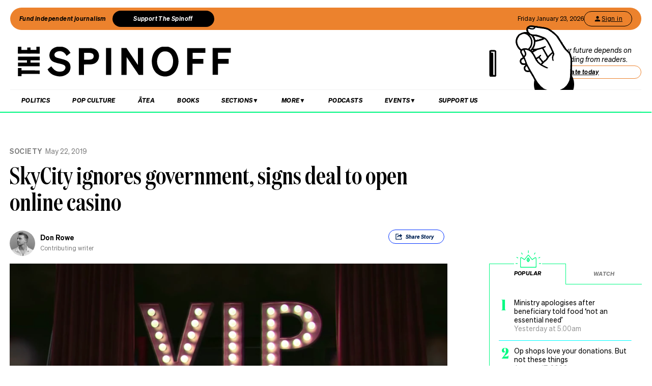

--- FILE ---
content_type: text/html; charset=utf-8
request_url: https://thespinoff.co.nz/society/22-05-2019/skycity-ignores-government-signs-deal-to-open-online-casino
body_size: 53373
content:
<!DOCTYPE html><html lang="en"><head><meta charSet="utf-8"/><meta name="viewport" content="width=device-width"/><link rel="alternate" type="application/rss+xml" title="The Spinoff" href="/feed"/><title>SkyCity ignores government, signs deal to open online casino | The Spinoff</title><meta property="fb:pages" content="585595504882807"/><meta name="author" content="Don Rowe"/><meta name="article name" content="SkyCity ignores government, signs deal to open online casino"/><meta property="og:locale" content="en_US"/><meta property="og:site_name" content="The Spinoff"/><meta property="og:title" content="SkyCity ignores government, signs deal to open online casino"/><meta property="og:url" content="https://thespinoff.co.nz/society/22-05-2019/skycity-ignores-government-signs-deal-to-open-online-casino"/><meta property="og:type" content="article"/><meta property="og:description" content="SkyCity has entered the online gambling fray, announcing a deal to open an online casino later this year. "/><meta property="og:image" name="image" content="https://images.thespinoff.co.nz/1/2018/05/jackpot-city-VIP-1.jpg"/><meta property="og:image:width" content="850"/><meta property="og:image:height" content="510"/><meta property="article:published_time" content="2019-05-22T11:04:34+13:00"/><meta property="article:modified_time" content="2019-05-22T11:04:34+13:00"/><meta property="og:updated_time" content="2019-05-22T11:04:34+13:00"/><meta property="article:section" content="Society"/><meta property="article:publisher" content="https://www.facebook.com/thespinofftv"/><meta name="twitter:image" content="https://images.thespinoff.co.nz/1/2018/05/jackpot-city-VIP-1.jpg"/><meta name="twitter:card" content="summary_large_image"/><meta name="twitter:site" content="@TheSpinoffTV"/><meta name="description" content="SkyCity has entered the online gambling fray, announcing a deal to open an online casino later this year. "/><link rel="canonical" href="https://thespinoff.co.nz/society/22-05-2019/skycity-ignores-government-signs-deal-to-open-online-casino"/><meta name="apple-itunes-app" content="app-id=1194728952, app-argument=https://thespinoff.co.nz/society/22-05-2019/skycity-ignores-government-signs-deal-to-open-online-casino"/><meta http-equiv="Permissions-Policy" content="encrypted-media=(self)"/><meta name="parsely-metadata" content="{&quot;postId&quot;:190624,&quot;postSlug&quot;:&quot;skycity-ignores-government-signs-deal-to-open-online-casino&quot;,&quot;postType&quot;:&quot;post&quot;}"/><link rel="preload" as="image" imageSrcSet="https://images.thespinoff.co.nz/1/2018/05/jackpot-city-VIP-1.jpg?w=640&amp;fm=auto&amp;auto=compress%2Cformat 640w, https://images.thespinoff.co.nz/1/2018/05/jackpot-city-VIP-1.jpg?w=768&amp;fm=auto&amp;auto=compress%2Cformat 768w, https://images.thespinoff.co.nz/1/2018/05/jackpot-city-VIP-1.jpg?w=1024&amp;fm=auto&amp;auto=compress%2Cformat 1024w, https://images.thespinoff.co.nz/1/2018/05/jackpot-city-VIP-1.jpg?w=1290&amp;fm=auto&amp;auto=compress%2Cformat 1290w" imageSizes="(max-width: 767px) 100vw, 850px"/><link rel="preload" as="image" imageSrcSet="https://images.thespinoff.co.nz/1/2026/01/aucklanddemographic.png?w=640&amp;fm=auto&amp;auto=compress%2Cformat 640w, https://images.thespinoff.co.nz/1/2026/01/aucklanddemographic.png?w=768&amp;fm=auto&amp;auto=compress%2Cformat 768w, https://images.thespinoff.co.nz/1/2026/01/aucklanddemographic.png?w=1024&amp;fm=auto&amp;auto=compress%2Cformat 1024w, https://images.thespinoff.co.nz/1/2026/01/aucklanddemographic.png?w=1290&amp;fm=auto&amp;auto=compress%2Cformat 1290w" imageSizes="(max-width: 767px) 100vw, 850px"/><meta name="next-head-count" content="31"/><link rel="preload" href="/_next/static/css/0cbfb88ec73ab23d.css" as="style"/><link rel="stylesheet" href="/_next/static/css/0cbfb88ec73ab23d.css" data-n-g=""/><link rel="preload" href="/_next/static/css/e532e1279a82025b.css" as="style"/><link rel="stylesheet" href="/_next/static/css/e532e1279a82025b.css" data-n-p=""/><noscript data-n-css=""></noscript><script defer="" nomodule="" src="/_next/static/chunks/polyfills-c67a75d1b6f99dc8.js"></script><script src="/_next/static/chunks/webpack-194e21c5ccd376c0.js" defer=""></script><script src="/_next/static/chunks/framework-4ed89e9640adfb9e.js" defer=""></script><script src="/_next/static/chunks/main-2db2cbc6cc560785.js" defer=""></script><script src="/_next/static/chunks/pages/_app-4b109a6480f580dc.js" defer=""></script><script src="/_next/static/chunks/29107295-4a69275373f23f88.js" defer=""></script><script src="/_next/static/chunks/ad7f724d-c783309ff8720dc6.js" defer=""></script><script src="/_next/static/chunks/5675-bbad7d92eb518528.js" defer=""></script><script src="/_next/static/chunks/6747-7ce758c1793e0d2c.js" defer=""></script><script src="/_next/static/chunks/5781-cae287cf948e16f5.js" defer=""></script><script src="/_next/static/chunks/4059-1ee6cdc9b36d4f0b.js" defer=""></script><script src="/_next/static/chunks/7745-c7bd36dd94eb923f.js" defer=""></script><script src="/_next/static/chunks/535-a1025ce9471b320e.js" defer=""></script><script src="/_next/static/chunks/7842-5b7a4ca8212c91a6.js" defer=""></script><script src="/_next/static/chunks/6430-1a54cb47b87c10bf.js" defer=""></script><script src="/_next/static/chunks/3058-e73e0984283bff7c.js" defer=""></script><script src="/_next/static/chunks/8788-4963069dec0e1b78.js" defer=""></script><script src="/_next/static/chunks/9655-2e6dcf92cb311804.js" defer=""></script><script src="/_next/static/chunks/6761-bb6299a37720ecba.js" defer=""></script><script src="/_next/static/chunks/3381-bb92350513c7de5d.js" defer=""></script><script src="/_next/static/chunks/9901-ddcb27bfc8e2df24.js" defer=""></script><script src="/_next/static/chunks/8382-85c57b321258afaa.js" defer=""></script><script src="/_next/static/chunks/2712-8dc94a375c37ad89.js" defer=""></script><script src="/_next/static/chunks/2125-87e2c3540048f52c.js" defer=""></script><script src="/_next/static/chunks/165-b43222539931b218.js" defer=""></script><script src="/_next/static/chunks/8684-72d5fcd6e4a3b218.js" defer=""></script><script src="/_next/static/chunks/184-e6e907cd3730c1a3.js" defer=""></script><script src="/_next/static/chunks/pages/%5Bcategory%5D/%5B...article%5D-143d2d2652bb954f.js" defer=""></script><script src="/_next/static/SGeV1qGXrQjwlUCEdfLMe/_buildManifest.js" defer=""></script><script src="/_next/static/SGeV1qGXrQjwlUCEdfLMe/_ssgManifest.js" defer=""></script></head><body><div id="__next"><script async="" src="https://securepubads.g.doubleclick.net/tag/js/gpt.js" id="google-ads-1"></script><div id="genecy-interstitial-ad"></div><div id="location-testerrrr _app123"></div><header class="header" id="header"><div class="light"></div><div class="matariki-cluster"></div><div class="orange-top-banner"><div class="banner-left"><button class="fund-journalism-btn">Fund independent journalism</button><button class="support-spinoff-btn">Support The Spinoff</button></div><div class="banner-right"><span class="date-display"></span><div class="login-btn"><span class="loading-dots">Kia ora</span></div></div></div><div class="row heading "><div class="spinoff-logo"><h1 style="margin:0px;padding:0px"><a aria-label="The Spinoff home" href="/"><div id="animatedLogo" class="animate"></div><span class="hidden-screen">The Spinoff</span></a></h1></div><div class="cta"></div></div></header><div class="row navigation"><nav class="primary" aria-label="primary" id="navigation"><div class="desktop"><ul><li><a aria-label="Go Home" href="/"><span class="mobile-logo"><svg xmlns="http://www.w3.org/2000/svg" viewBox="0 0 20 20"><g transform="translate(3762 -909)"><circle cx="10" cy="10" r="10" transform="translate(-3762 909)" fill="#033a9a"></circle><path d="M140.855,81.44l-.207-.044c-1.748-.382-2.52-.589-2.52-1.481,0-.877.887-1.489,2.157-1.489a3.015,3.015,0,0,1,2.8,1.6l.167.288,1.666-1.218-.116-.2a5.01,5.01,0,0,0-4.483-2.268c-2.494,0-4.3,1.432-4.3,3.405,0,2.312,2.167,2.789,3.909,3.172l.267.058c1.787.389,2.646.62,2.646,1.6,0,1-.944,1.654-2.4,1.654a3.713,3.713,0,0,1-3.32-1.9l-.168-.293-1.7,1.249.109.2a5.757,5.757,0,0,0,5.041,2.544c2.646,0,4.567-1.5,4.567-3.571,0-2.425-2.185-2.894-4.111-3.308" transform="translate(-3892.202 836.526)" fill="#fff"></path></g></svg><span class="hidden-screen">The Spinoff</span></span></a></li></ul></div><div class="mobile"><ul><a class="sticky-logo" href="/"><li class="mobile-logo"><svg xmlns="http://www.w3.org/2000/svg" viewBox="0 0 20 20"><g transform="translate(3762 -909)"><circle cx="10" cy="10" r="10" transform="translate(-3762 909)" fill="#033a9a"></circle><path d="M140.855,81.44l-.207-.044c-1.748-.382-2.52-.589-2.52-1.481,0-.877.887-1.489,2.157-1.489a3.015,3.015,0,0,1,2.8,1.6l.167.288,1.666-1.218-.116-.2a5.01,5.01,0,0,0-4.483-2.268c-2.494,0-4.3,1.432-4.3,3.405,0,2.312,2.167,2.789,3.909,3.172l.267.058c1.787.389,2.646.62,2.646,1.6,0,1-.944,1.654-2.4,1.654a3.713,3.713,0,0,1-3.32-1.9l-.168-.293-1.7,1.249.109.2a5.757,5.757,0,0,0,5.041,2.544c2.646,0,4.567-1.5,4.567-3.571,0-2.425-2.185-2.894-4.111-3.308" transform="translate(-3892.202 836.526)" fill="#fff"></path></g></svg></li></a><li class="mobile-nav-link"><a id="mobile-nav-0" href="/politics">Politics</a></li><li class="mobile-nav-link"><a id="mobile-nav-1" href="/pop-culture">Pop Culture</a></li><li class="mobile-nav-link"><a id="mobile-nav-2" href="/atea">Ātea</a></li><li class="mobile-nav-link"><a id="mobile-nav-4" href="/podcasts">Podcasts</a></li><li><div class="hamburger"><span></span></div></li></ul><div class="mobile-drawer"><div class="mobile-links"><div class="mobile-column"><h4>Sections</h4><div class="split-column"><ul><li id="mobile-Sections-nav-0"><a class="text-xs" href="/videos">Video</a></li><li id="mobile-Sections-nav-2"><a class="text-xs" href="/kai">Kai</a></li><li id="mobile-Sections-nav-4"><a class="text-xs" href="/internet">Internet</a></li><li id="mobile-Sections-nav-6"><a class="text-xs" href="/partner">Partners</a></li><li id="mobile-Sections-nav-8"><a class="text-xs" href="/science">Science</a></li></ul><ul><li id="mobile-Sections-nav-1"><a class="text-xs" href="/society">Society</a></li><li id="mobile-Sections-nav-3"><a class="text-xs" href="/books">Books</a></li><li id="mobile-Sections-nav-5"><a class="text-xs" href="/sports">Sports</a></li><li id="mobile-Sections-nav-7"><a class="text-xs" href="/media">Media</a></li><li id="mobile-Sections-nav-9"><a class="text-xs" href="/business">Business</a></li></ul></div></div></div><style data-emotion="css b62m3t-container">.css-b62m3t-container{position:relative;box-sizing:border-box;}</style><div class="author-filter css-b62m3t-container" id="authorFilter"><style data-emotion="css 7pg0cj-a11yText">.css-7pg0cj-a11yText{z-index:9999;border:0;clip:rect(1px, 1px, 1px, 1px);height:1px;width:1px;position:absolute;overflow:hidden;padding:0;white-space:nowrap;}</style><span id="react-select-author-filter-async-select-mobile-live-region" class="css-7pg0cj-a11yText"></span><span aria-live="polite" aria-atomic="false" aria-relevant="additions text" class="css-7pg0cj-a11yText"></span><style data-emotion="css 1s2u09g-control">.css-1s2u09g-control{-webkit-align-items:center;-webkit-box-align:center;-ms-flex-align:center;align-items:center;background-color:hsl(0, 0%, 100%);border-color:hsl(0, 0%, 80%);border-radius:4px;border-style:solid;border-width:1px;cursor:default;display:-webkit-box;display:-webkit-flex;display:-ms-flexbox;display:flex;-webkit-box-flex-wrap:wrap;-webkit-flex-wrap:wrap;-ms-flex-wrap:wrap;flex-wrap:wrap;-webkit-box-pack:justify;-webkit-justify-content:space-between;justify-content:space-between;min-height:38px;outline:0!important;position:relative;-webkit-transition:all 100ms;transition:all 100ms;box-sizing:border-box;}.css-1s2u09g-control:hover{border-color:hsl(0, 0%, 70%);}</style><div class="author-filter__control css-1s2u09g-control"><style data-emotion="css 1d8n9bt">.css-1d8n9bt{-webkit-align-items:center;-webkit-box-align:center;-ms-flex-align:center;align-items:center;display:grid;-webkit-flex:1;-ms-flex:1;flex:1;-webkit-box-flex-wrap:wrap;-webkit-flex-wrap:wrap;-ms-flex-wrap:wrap;flex-wrap:wrap;padding:2px 8px;-webkit-overflow-scrolling:touch;position:relative;overflow:hidden;box-sizing:border-box;}</style><div class="author-filter__value-container css-1d8n9bt"><style data-emotion="css 14el2xx-placeholder">.css-14el2xx-placeholder{color:hsl(0, 0%, 50%);grid-area:1/1/2/3;margin-left:2px;margin-right:2px;box-sizing:border-box;}</style><div class="author-filter__placeholder css-14el2xx-placeholder" id="react-select-author-filter-async-select-mobile-placeholder">Search for an author...</div><style data-emotion="css ackcql">.css-ackcql{margin:2px;padding-bottom:2px;padding-top:2px;visibility:visible;color:hsl(0, 0%, 20%);-webkit-flex:1 1 auto;-ms-flex:1 1 auto;flex:1 1 auto;display:inline-grid;grid-area:1/1/2/3;grid-template-columns:0 min-content;box-sizing:border-box;}.css-ackcql:after{content:attr(data-value) " ";visibility:hidden;white-space:pre;grid-area:1/2;font:inherit;min-width:2px;border:0;margin:0;outline:0;padding:0;}</style><div class="author-filter__input-container css-ackcql" data-value=""><input class="author-filter__input" style="label:input;color:inherit;background:0;opacity:1;width:100%;grid-area:1 / 2;font:inherit;min-width:2px;border:0;margin:0;outline:0;padding:0" autoCapitalize="none" autoComplete="off" autoCorrect="off" id="react-select-author-filter-async-select-mobile-input" spellcheck="false" tabindex="0" type="text" aria-autocomplete="list" aria-expanded="false" aria-haspopup="true" role="combobox" aria-describedby="react-select-author-filter-async-select-mobile-placeholder" value=""/></div></div><style data-emotion="css 1wy0on6">.css-1wy0on6{-webkit-align-items:center;-webkit-box-align:center;-ms-flex-align:center;align-items:center;-webkit-align-self:stretch;-ms-flex-item-align:stretch;align-self:stretch;display:-webkit-box;display:-webkit-flex;display:-ms-flexbox;display:flex;-webkit-flex-shrink:0;-ms-flex-negative:0;flex-shrink:0;box-sizing:border-box;}</style><div class="author-filter__indicators css-1wy0on6"><style data-emotion="css 1okebmr-indicatorSeparator">.css-1okebmr-indicatorSeparator{-webkit-align-self:stretch;-ms-flex-item-align:stretch;align-self:stretch;background-color:hsl(0, 0%, 80%);margin-bottom:8px;margin-top:8px;width:1px;box-sizing:border-box;}</style><span class="author-filter__indicator-separator css-1okebmr-indicatorSeparator"></span><style data-emotion="css tlfecz-indicatorContainer">.css-tlfecz-indicatorContainer{color:hsl(0, 0%, 80%);display:-webkit-box;display:-webkit-flex;display:-ms-flexbox;display:flex;padding:8px;-webkit-transition:color 150ms;transition:color 150ms;box-sizing:border-box;}.css-tlfecz-indicatorContainer:hover{color:hsl(0, 0%, 60%);}</style><div class="author-filter__indicator author-filter__dropdown-indicator css-tlfecz-indicatorContainer" aria-hidden="true"><style data-emotion="css 8mmkcg">.css-8mmkcg{display:inline-block;fill:currentColor;line-height:1;stroke:currentColor;stroke-width:0;}</style><svg height="20" width="20" viewBox="0 0 20 20" aria-hidden="true" focusable="false" class="css-8mmkcg"><path d="M4.516 7.548c0.436-0.446 1.043-0.481 1.576 0l3.908 3.747 3.908-3.747c0.533-0.481 1.141-0.446 1.574 0 0.436 0.445 0.408 1.197 0 1.615-0.406 0.418-4.695 4.502-4.695 4.502-0.217 0.223-0.502 0.335-0.787 0.335s-0.57-0.112-0.789-0.335c0 0-4.287-4.084-4.695-4.502s-0.436-1.17 0-1.615z"></path></svg></div></div></div></div></div><div class="mobile-drawer"><h4><i>SEARCH</i></h4><form class="mobile-search"><input placeholder="Search for it..." value=""/></form><br/><h4><i>AUTHOR SEARCH</i></h4><div><style data-emotion="css b62m3t-container">.css-b62m3t-container{position:relative;box-sizing:border-box;}</style><div class="author-filter css-b62m3t-container" id="authorFilter-1"><style data-emotion="css 7pg0cj-a11yText">.css-7pg0cj-a11yText{z-index:9999;border:0;clip:rect(1px, 1px, 1px, 1px);height:1px;width:1px;position:absolute;overflow:hidden;padding:0;white-space:nowrap;}</style><span id="react-select-author-filter-async-select-live-region" class="css-7pg0cj-a11yText"></span><span aria-live="polite" aria-atomic="false" aria-relevant="additions text" class="css-7pg0cj-a11yText"></span><style data-emotion="css 1s2u09g-control">.css-1s2u09g-control{-webkit-align-items:center;-webkit-box-align:center;-ms-flex-align:center;align-items:center;background-color:hsl(0, 0%, 100%);border-color:hsl(0, 0%, 80%);border-radius:4px;border-style:solid;border-width:1px;cursor:default;display:-webkit-box;display:-webkit-flex;display:-ms-flexbox;display:flex;-webkit-box-flex-wrap:wrap;-webkit-flex-wrap:wrap;-ms-flex-wrap:wrap;flex-wrap:wrap;-webkit-box-pack:justify;-webkit-justify-content:space-between;justify-content:space-between;min-height:38px;outline:0!important;position:relative;-webkit-transition:all 100ms;transition:all 100ms;box-sizing:border-box;}.css-1s2u09g-control:hover{border-color:hsl(0, 0%, 70%);}</style><div class="author-filter__control css-1s2u09g-control"><style data-emotion="css 1d8n9bt">.css-1d8n9bt{-webkit-align-items:center;-webkit-box-align:center;-ms-flex-align:center;align-items:center;display:grid;-webkit-flex:1;-ms-flex:1;flex:1;-webkit-box-flex-wrap:wrap;-webkit-flex-wrap:wrap;-ms-flex-wrap:wrap;flex-wrap:wrap;padding:2px 8px;-webkit-overflow-scrolling:touch;position:relative;overflow:hidden;box-sizing:border-box;}</style><div class="author-filter__value-container css-1d8n9bt"><style data-emotion="css 14el2xx-placeholder">.css-14el2xx-placeholder{color:hsl(0, 0%, 50%);grid-area:1/1/2/3;margin-left:2px;margin-right:2px;box-sizing:border-box;}</style><div class="author-filter__placeholder css-14el2xx-placeholder" id="react-select-author-filter-async-select-placeholder">Search for an author...</div><style data-emotion="css ackcql">.css-ackcql{margin:2px;padding-bottom:2px;padding-top:2px;visibility:visible;color:hsl(0, 0%, 20%);-webkit-flex:1 1 auto;-ms-flex:1 1 auto;flex:1 1 auto;display:inline-grid;grid-area:1/1/2/3;grid-template-columns:0 min-content;box-sizing:border-box;}.css-ackcql:after{content:attr(data-value) " ";visibility:hidden;white-space:pre;grid-area:1/2;font:inherit;min-width:2px;border:0;margin:0;outline:0;padding:0;}</style><div class="author-filter__input-container css-ackcql" data-value=""><input class="author-filter__input" style="label:input;color:inherit;background:0;opacity:1;width:100%;grid-area:1 / 2;font:inherit;min-width:2px;border:0;margin:0;outline:0;padding:0" autoCapitalize="none" autoComplete="off" autoCorrect="off" id="react-select-author-filter-async-select-input" spellcheck="false" tabindex="0" type="text" aria-autocomplete="list" aria-expanded="false" aria-haspopup="true" role="combobox" aria-describedby="react-select-author-filter-async-select-placeholder" value=""/></div></div><style data-emotion="css 1wy0on6">.css-1wy0on6{-webkit-align-items:center;-webkit-box-align:center;-ms-flex-align:center;align-items:center;-webkit-align-self:stretch;-ms-flex-item-align:stretch;align-self:stretch;display:-webkit-box;display:-webkit-flex;display:-ms-flexbox;display:flex;-webkit-flex-shrink:0;-ms-flex-negative:0;flex-shrink:0;box-sizing:border-box;}</style><div class="author-filter__indicators css-1wy0on6"><style data-emotion="css 1okebmr-indicatorSeparator">.css-1okebmr-indicatorSeparator{-webkit-align-self:stretch;-ms-flex-item-align:stretch;align-self:stretch;background-color:hsl(0, 0%, 80%);margin-bottom:8px;margin-top:8px;width:1px;box-sizing:border-box;}</style><span class="author-filter__indicator-separator css-1okebmr-indicatorSeparator"></span><style data-emotion="css tlfecz-indicatorContainer">.css-tlfecz-indicatorContainer{color:hsl(0, 0%, 80%);display:-webkit-box;display:-webkit-flex;display:-ms-flexbox;display:flex;padding:8px;-webkit-transition:color 150ms;transition:color 150ms;box-sizing:border-box;}.css-tlfecz-indicatorContainer:hover{color:hsl(0, 0%, 60%);}</style><div class="author-filter__indicator author-filter__dropdown-indicator css-tlfecz-indicatorContainer" aria-hidden="true"><style data-emotion="css 8mmkcg">.css-8mmkcg{display:inline-block;fill:currentColor;line-height:1;stroke:currentColor;stroke-width:0;}</style><svg height="20" width="20" viewBox="0 0 20 20" aria-hidden="true" focusable="false" class="css-8mmkcg"><path d="M4.516 7.548c0.436-0.446 1.043-0.481 1.576 0l3.908 3.747 3.908-3.747c0.533-0.481 1.141-0.446 1.574 0 0.436 0.445 0.408 1.197 0 1.615-0.406 0.418-4.695 4.502-4.695 4.502-0.217 0.223-0.502 0.335-0.787 0.335s-0.57-0.112-0.789-0.335c0 0-4.287-4.084-4.695-4.502s-0.436-1.17 0-1.615z"></path></svg></div></div></div></div></div><div class="mobile-links"><div class="mobile-column flex"><h4>Sections</h4><ul><li id="mobile-Sections-nav-0"><a class="text-xs" href="/videos">Video</a></li><li id="mobile-Sections-nav-1"><a class="text-xs" href="/society">Society</a></li><li id="mobile-Sections-nav-2"><a class="text-xs" href="/kai">Kai</a></li><li id="mobile-Sections-nav-3"><a class="text-xs" href="/books">Books</a></li><li id="mobile-Sections-nav-4"><a class="text-xs" href="/internet">Internet</a></li><li id="mobile-Sections-nav-5"><a class="text-xs" href="/sports">Sports</a></li><li id="mobile-Sections-nav-6"><a class="text-xs" href="/partner">Partners</a></li><li id="mobile-Sections-nav-7"><a class="text-xs" href="/media">Media</a></li><li id="mobile-Sections-nav-8"><a class="text-xs" href="/science">Science</a></li><li id="mobile-Sections-nav-9"><a class="text-xs" href="/business">Business</a></li></ul></div><div class="mobile-column"><h4>About</h4><ul><li id="mobile-About-nav-0"><a class="text-xs" href="/contact">Contact</a></li><li id="mobile-About-nav-1"><a class="text-xs" href="/advertise">Advertise</a></li><li id="mobile-About-nav-2"><a class="text-xs" href="/about-us">About us</a></li><li id="mobile-About-nav-3"><a class="text-xs" href="/jobs">Jobs</a></li><li id="mobile-About-nav-4"><a class="text-xs" href="/about-us/use-of-generative-ai">Use of Generative AI </a></li></ul></div><div class="mobile-column"><h4>Members</h4><ul class="mobile-members-buttons"><li><button class="button secondary mobile-login-btn"><svg class="user-icon" width="16" height="16" viewBox="0 0 24 24" fill="none" xmlns="http://www.w3.org/2000/svg"><path d="M12 12C14.21 12 16 10.21 16 8C16 5.79 14.21 4 12 4C9.79 4 8 5.79 8 8C8 10.21 9.79 12 12 12ZM12 14C9.33 14 4 15.34 4 18V20H20V18C20 15.34 14.67 14 12 14Z" fill="currentColor"></path></svg>Sign in</button></li><li><button class="button primary mobile-donate-btn">Support The Spinoff</button></li></ul></div><div class="mobile-column"><h4>Subscribe</h4><ul><li id="mobile-Subscribe-nav-0"><a class="text-xs" href="/newsletters">Newsletters</a></li></ul></div><div class="mobile-column"><h4>Events</h4><ul><li id="mobile-Events-nav-0"><a class="text-xs" href="https://thespinoff.co.nz/events">All Events</a></li><li id="mobile-Events-nav-1"><a class="text-xs" href="https://thespinoff.co.nz/events/city/auckland">Auckland</a></li><li id="mobile-Events-nav-2"><a class="text-xs" href="https://thespinoff.co.nz/events/city/wellington">Wellington</a></li><li id="mobile-Events-nav-3"><a class="text-xs" href="https://thespinoff.co.nz/events/city/christchurch">Christchurch</a></li><li id="mobile-Events-nav-4"><a class="text-xs" href="https://thespinoff.co.nz/events/city/dunedin">Dunedin</a></li></ul></div></div><br/></div></div></nav><div class="reading-progress-container"><div class="reading-progress-bar" style="transform:scaleX(0%) translateZ(0)"></div></div></div><div class="mobileSpecialEvent"></div><section class="block ad" id="header-ad-section"><div class="container ad"><div id="" style="display:none" class="ad ad-header"></div></div></section><div class="infinite-scroll-component__outerdiv"><div class="infinite-scroll-component " style="height:auto;overflow:visible;-webkit-overflow-scrolling:touch"><section class="block article" id="skycity-ignores-government-signs-deal-to-open-online-casino"><div class="container article"><script type="application/ld+json">{"@context":"http://schema.org","@type":"NewsArticle","mainEntityOfPage":{"@type":"WebPage","@id":"https://thespinoff.co.nz/society/22-05-2019/skycity-ignores-government-signs-deal-to-open-online-casino"},"headline":"SkyCity ignores government, signs deal to open online casino","url":"https://thespinoff.co.nz/society/22-05-2019/skycity-ignores-government-signs-deal-to-open-online-casino","thumbnailUrl":"https://images.thespinoff.co.nz/1/2018/05/jackpot-city-VIP-1.jpg","image":{"@type":"ImageObject","url":"https://images.thespinoff.co.nz/1/2018/05/jackpot-city-VIP-1.jpg"},"dateCreated":"2019-05-22T11:04:34+12:00","datePublished":"2019-05-22T11:04:34+12:00","dateModified":"2019-05-22T11:04:34+12:00","articleSection":"Society","author":[{"@type":"Person","name":"Don Rowe","url":"https://thespinoff.co.nz/authors/don-rowe"}],"creator":["Don Rowe"],"keywords":["malta","money laundering","Online Gambling","SkyCity","Society"],"publisher":{"@type":"Organization","name":"The Spinoff","logo":{"@type":"ImageObject","url":"https://thespinoff.co.nz/images/spinoff-icon-logo.svg","width":"200","height":"200"}},"metadata":"{\"postId\":190624,\"postSlug\":\"skycity-ignores-government-signs-deal-to-open-online-casino\",\"postType\":\"post\"}"}</script><div class="layout-column-two"><div class="layout-article-header "><div class="image"><span style="position:relative"><span style="box-sizing:border-box;display:block;overflow:hidden;width:initial;height:initial;background:none;opacity:1;border:0;margin:0;padding:0;position:relative"><span style="box-sizing:border-box;display:block;width:initial;height:initial;background:none;opacity:1;border:0;margin:0;padding:0;padding-top:60%"></span><img alt="jackpot city VIP" sizes="(max-width: 767px) 100vw, 850px" srcSet="https://images.thespinoff.co.nz/1/2018/05/jackpot-city-VIP-1.jpg?w=640&amp;fm=auto&amp;auto=compress%2Cformat 640w, https://images.thespinoff.co.nz/1/2018/05/jackpot-city-VIP-1.jpg?w=768&amp;fm=auto&amp;auto=compress%2Cformat 768w, https://images.thespinoff.co.nz/1/2018/05/jackpot-city-VIP-1.jpg?w=1024&amp;fm=auto&amp;auto=compress%2Cformat 1024w, https://images.thespinoff.co.nz/1/2018/05/jackpot-city-VIP-1.jpg?w=1290&amp;fm=auto&amp;auto=compress%2Cformat 1290w" src="https://images.thespinoff.co.nz/1/2018/05/jackpot-city-VIP-1.jpg?w=1290&amp;fm=auto&amp;auto=compress%2Cformat" decoding="async" data-nimg="responsive" style="position:absolute;top:0;left:0;bottom:0;right:0;box-sizing:border-box;padding:0;border:none;margin:auto;display:block;width:0;height:0;min-width:100%;max-width:100%;min-height:100%;max-height:100%"/></span></span></div><h2 class=""><a href="/society">Society</a><span>May 22, 2019</span></h2><script type="application/ld+json">{"@context":"http://schema.org","@type":"BreadcrumbList","itemListElement":[{"@type":"ListItem","position":1,"item":{"@id":"https://thespinoff.co.nz","name":"Home"}},{"@type":"ListItem","position":2,"item":{"@id":"https://thespinoff.co.nz/society","name":"Society"}},{"@type":"ListItem","position":3,"item":{"@id":"https://thespinoff.co.nz/society/22-05-2019/skycity-ignores-government-signs-deal-to-open-online-casino","name":"SkyCity ignores government, signs deal to open online casino"}}]}</script><h1>SkyCity ignores government, signs deal to open online casino</h1><div><div class="bylines-container"><div class="byline"><div class="avatar"><a aria-hidden="true" href="/authors/don-rowe"><div class="avatar-mask"><span style="box-sizing:border-box;display:block;overflow:hidden;width:initial;height:initial;background:none;opacity:1;border:0;margin:0;padding:0;position:absolute;top:0;left:0;bottom:0;right:0"><img alt="avatar" src="[data-uri]" decoding="async" data-nimg="fill" class="avatar" style="position:absolute;top:0;left:0;bottom:0;right:0;box-sizing:border-box;padding:0;border:none;margin:auto;display:block;width:0;height:0;min-width:100%;max-width:100%;min-height:100%;max-height:100%;object-fit:cover"/><noscript><img alt="avatar" sizes="110px" srcSet="https://images.thespinoff.co.nz/1/2019/05/Screen-Shot-2019-05-31-at-2.21.09-PM.png?w=70&amp;fm=auto&amp;auto=compress%2Cformat 70w, https://images.thespinoff.co.nz/1/2019/05/Screen-Shot-2019-05-31-at-2.21.09-PM.png?w=250&amp;fm=auto&amp;auto=compress%2Cformat 250w, https://images.thespinoff.co.nz/1/2019/05/Screen-Shot-2019-05-31-at-2.21.09-PM.png?w=640&amp;fm=auto&amp;auto=compress%2Cformat 640w, https://images.thespinoff.co.nz/1/2019/05/Screen-Shot-2019-05-31-at-2.21.09-PM.png?w=768&amp;fm=auto&amp;auto=compress%2Cformat 768w, https://images.thespinoff.co.nz/1/2019/05/Screen-Shot-2019-05-31-at-2.21.09-PM.png?w=1024&amp;fm=auto&amp;auto=compress%2Cformat 1024w, https://images.thespinoff.co.nz/1/2019/05/Screen-Shot-2019-05-31-at-2.21.09-PM.png?w=1290&amp;fm=auto&amp;auto=compress%2Cformat 1290w" src="https://images.thespinoff.co.nz/1/2019/05/Screen-Shot-2019-05-31-at-2.21.09-PM.png?w=1290&amp;fm=auto&amp;auto=compress%2Cformat" decoding="async" data-nimg="fill" style="position:absolute;top:0;left:0;bottom:0;right:0;box-sizing:border-box;padding:0;border:none;margin:auto;display:block;width:0;height:0;min-width:100%;max-width:100%;min-height:100%;max-height:100%;object-fit:cover" class="avatar" loading="lazy"/></noscript></span></div></a></div><div><div aria-label="written by Don Rowe" class="name "><a aria-label="view all posts by Don Rowe," title="view all posts by Don Rowe" rel="author" href="/authors/don-rowe">Don Rowe</a></div><div aria-label="role Contributing writer" class="position">Contributing writer</div></div></div></div><div class="deviceOnly"></div><div class="visible-tags dtOnly"><section class="active topShare shareButton shareButtonTop" data-animationtype="sharescroll"><div><svg xmlns="http://www.w3.org/2000/svg" viewBox="0 0 38.84 38.84" class="icon"><g><path d="M25.94,21.49h1.63s0,.07,0,.11c0,1.33,0,2.66,0,3.99,0,.59-.35,1.07-.89,1.22-.12,.03-.25,.05-.38,.05-4.33,0-8.67,0-13,0-.73,0-1.27-.54-1.27-1.27,0-4.11,0-8.23,0-12.34,0-.74,.54-1.27,1.28-1.27,2.12,0,4.24,0,6.36,0,.1,0,.14,.02,.13,.13,0,.47,0,.94,0,1.4v.11c-.05,0-.1,0-.14,0-1.68,0-3.36,0-5.04,0-.18,0-.36,.02-.54,.06-.26,.06-.39,.23-.41,.49,0,.05,0,.09,0,.14,0,3.21,0,6.41,0,9.62,0,.55,.3,1.01,.79,1.19,.15,.05,.32,.08,.48,.08,3.24,0,6.48,0,9.72,0,.73,0,1.26-.53,1.27-1.26,0-.77,0-1.54,0-2.32,0-.04,0-.09,0-.14Z"></path><path d="M15.16,21.71c.05-.26,.09-.5,.15-.74,.35-1.43,1.03-2.68,2.11-3.69,.82-.77,1.79-1.29,2.87-1.62,.85-.26,1.72-.39,2.61-.42,.18,0,.36-.01,.54-.01,.1,0,.12-.03,.11-.12,0-.99,0-1.98,0-2.98v-.16l5.26,4.9-5.26,4.9v-.15c0-.98,0-1.96,0-2.94,0-.1-.02-.14-.13-.15-1.82-.18-3.56,.09-5.22,.86-1.15,.53-2.13,1.29-2.95,2.25-.01,.02-.03,.03-.04,.05,0,0-.01,0-.05,.02Z"></path></g></svg> <span class="copyURL"> Share <span class="hideSmall">Story</span></span></div><div class="shareDropdown"><div class="closeDropDown">×</div><ul class="socialButtonsList"><li class="share" id="shareButtonTop-copy"><button><div class="innerText copyURL">Share <span class="hideSmall">Story</span></div></button></li><li><button class="react-share__ShareButton" style="background-color:transparent;border:none;padding:0;font:inherit;color:inherit;cursor:pointer"><svg viewBox="0 0 64 64" width="26" height="26"><circle cx="32" cy="32" r="32" fill="#0965FE"></circle><path d="M34.1,47V33.3h4.6l0.7-5.3h-5.3v-3.4c0-1.5,0.4-2.6,2.6-2.6l2.8,0v-4.8c-0.5-0.1-2.2-0.2-4.1-0.2 c-4.1,0-6.9,2.5-6.9,7V28H24v5.3h4.6V47H34.1z" fill="white"></path></svg><div class="innerText">Facebook</div></button></li><li><button class="react-share__ShareButton" style="background-color:transparent;border:none;padding:0;font:inherit;color:inherit;cursor:pointer"><svg viewBox="0 0 64 64" width="26" height="26"><circle cx="32" cy="32" r="32" fill="#00aced"></circle><path d="M48,22.1c-1.2,0.5-2.4,0.9-3.8,1c1.4-0.8,2.4-2.1,2.9-3.6c-1.3,0.8-2.7,1.3-4.2,1.6 C41.7,19.8,40,19,38.2,19c-3.6,0-6.6,2.9-6.6,6.6c0,0.5,0.1,1,0.2,1.5c-5.5-0.3-10.3-2.9-13.5-6.9c-0.6,1-0.9,2.1-0.9,3.3 c0,2.3,1.2,4.3,2.9,5.5c-1.1,0-2.1-0.3-3-0.8c0,0,0,0.1,0,0.1c0,3.2,2.3,5.8,5.3,6.4c-0.6,0.1-1.1,0.2-1.7,0.2c-0.4,0-0.8,0-1.2-0.1 c0.8,2.6,3.3,4.5,6.1,4.6c-2.2,1.8-5.1,2.8-8.2,2.8c-0.5,0-1.1,0-1.6-0.1c2.9,1.9,6.4,2.9,10.1,2.9c12.1,0,18.7-10,18.7-18.7 c0-0.3,0-0.6,0-0.8C46,24.5,47.1,23.4,48,22.1z" fill="white"></path></svg><div class="innerText">Twitter</div></button></li><li><button class="react-share__ShareButton" style="background-color:transparent;border:none;padding:0;font:inherit;color:inherit;cursor:pointer"><svg viewBox="0 0 64 64" width="26" height="26"><circle cx="32" cy="32" r="32" fill="#1185FE"></circle><path d="M21.945 18.886C26.015 21.941 30.393 28.137 32 31.461 33.607 28.137 37.985 21.941 42.055 18.886 44.992 16.681 49.75 14.975 49.75 20.403 49.75 21.487 49.128 29.51 48.764 30.813 47.497 35.341 42.879 36.496 38.772 35.797 45.951 37.019 47.778 41.067 43.833 45.114 36.342 52.801 33.066 43.186 32.227 40.722 32.073 40.27 32.001 40.059 32 40.238 31.999 40.059 31.927 40.27 31.773 40.722 30.934 43.186 27.658 52.801 20.167 45.114 16.222 41.067 18.049 37.019 25.228 35.797 21.121 36.496 16.503 35.341 15.236 30.813 14.872 29.51 14.25 21.487 14.25 20.403 14.25 14.975 19.008 16.681 21.945 18.886Z" fill="white"></path></svg><div class="innerText">Bluesky</div></button></li><li><button class="react-share__ShareButton" style="background-color:transparent;border:none;padding:0;font:inherit;color:inherit;cursor:pointer"><svg viewBox="0 0 64 64" width="26" height="26"><circle cx="32" cy="32" r="32" fill="#FF5700"></circle><path d="M 53.34375 32 C 53.277344 30.160156 52.136719 28.53125 50.429688 27.839844 C 48.722656 27.148438 46.769531 27.523438 45.441406 28.800781 C 41.800781 26.324219 37.519531 24.957031 33.121094 24.863281 L 35.199219 14.878906 L 42.046875 16.320312 C 42.214844 17.882812 43.496094 19.09375 45.066406 19.171875 C 46.636719 19.253906 48.03125 18.183594 48.359375 16.644531 C 48.6875 15.105469 47.847656 13.558594 46.382812 12.992188 C 44.914062 12.425781 43.253906 13.007812 42.464844 14.367188 L 34.625 12.800781 C 34.363281 12.742188 34.09375 12.792969 33.871094 12.9375 C 33.648438 13.082031 33.492188 13.308594 33.441406 13.566406 L 31.070312 24.671875 C 26.617188 24.738281 22.277344 26.105469 18.59375 28.609375 C 17.242188 27.339844 15.273438 26.988281 13.570312 27.707031 C 11.863281 28.429688 10.746094 30.089844 10.71875 31.941406 C 10.691406 33.789062 11.757812 35.484375 13.441406 36.257812 C 13.402344 36.726562 13.402344 37.195312 13.441406 37.664062 C 13.441406 44.832031 21.792969 50.65625 32.097656 50.65625 C 42.398438 50.65625 50.753906 44.832031 50.753906 37.664062 C 50.789062 37.195312 50.789062 36.726562 50.753906 36.257812 C 52.363281 35.453125 53.371094 33.800781 53.34375 32 Z M 21.34375 35.199219 C 21.34375 33.433594 22.777344 32 24.542969 32 C 26.3125 32 27.742188 33.433594 27.742188 35.199219 C 27.742188 36.96875 26.3125 38.398438 24.542969 38.398438 C 22.777344 38.398438 21.34375 36.96875 21.34375 35.199219 Z M 39.9375 44 C 37.664062 45.710938 34.871094 46.582031 32.03125 46.464844 C 29.191406 46.582031 26.398438 45.710938 24.128906 44 C 23.847656 43.65625 23.871094 43.15625 24.183594 42.839844 C 24.5 42.527344 25 42.503906 25.34375 42.785156 C 27.269531 44.195312 29.617188 44.90625 32 44.800781 C 34.386719 44.929688 36.746094 44.242188 38.6875 42.847656 C 39.042969 42.503906 39.605469 42.511719 39.953125 42.863281 C 40.296875 43.21875 40.289062 43.785156 39.9375 44.128906 Z M 39.359375 38.527344 C 37.59375 38.527344 36.160156 37.09375 36.160156 35.328125 C 36.160156 33.5625 37.59375 32.128906 39.359375 32.128906 C 41.128906 32.128906 42.558594 33.5625 42.558594 35.328125 C 42.59375 36.203125 42.269531 37.054688 41.65625 37.6875 C 41.046875 38.316406 40.203125 38.664062 39.328125 38.65625 Z M 39.359375 38.527344" fill="white"></path></svg><div class="innerText">Reddit</div></button></li><li><button class="react-share__ShareButton" style="background-color:transparent;border:none;padding:0;font:inherit;color:inherit;cursor:pointer"><svg viewBox="0 0 64 64" width="26" height="26"><circle cx="32" cy="32" r="32" fill="#7f7f7f"></circle><path d="M17,22v20h30V22H17z M41.1,25L32,32.1L22.9,25H41.1z M20,39V26.6l12,9.3l12-9.3V39H20z" fill="white"></path></svg><div class="innerText">Email</div></button></li><li><button class="react-share__ShareButton" style="background-color:transparent;border:none;padding:0;font:inherit;color:inherit;cursor:pointer"><svg viewBox="0 0 64 64" width="26" height="26"><circle cx="32" cy="32" r="32" fill="#0077B5"></circle><path d="M20.4,44h5.4V26.6h-5.4V44z M23.1,18c-1.7,0-3.1,1.4-3.1,3.1c0,1.7,1.4,3.1,3.1,3.1 c1.7,0,3.1-1.4,3.1-3.1C26.2,19.4,24.8,18,23.1,18z M39.5,26.2c-2.6,0-4.4,1.4-5.1,2.8h-0.1v-2.4h-5.2V44h5.4v-8.6 c0-2.3,0.4-4.5,3.2-4.5c2.8,0,2.8,2.6,2.8,4.6V44H46v-9.5C46,29.8,45,26.2,39.5,26.2z" fill="white"></path></svg><div class="innerText">Linkedin</div></button></li><li><button class="react-share__ShareButton" style="background-color:transparent;border:none;padding:0;font:inherit;color:inherit;cursor:pointer"><svg viewBox="0 0 64 64" width="26" height="26"><circle cx="32" cy="32" r="32" fill="#25D366"></circle><path d="m42.32286,33.93287c-0.5178,-0.2589 -3.04726,-1.49644 -3.52105,-1.66732c-0.4712,-0.17346 -0.81554,-0.2589 -1.15987,0.2589c-0.34175,0.51004 -1.33075,1.66474 -1.63108,2.00648c-0.30032,0.33658 -0.60064,0.36247 -1.11327,0.12945c-0.5178,-0.2589 -2.17994,-0.80259 -4.14759,-2.56312c-1.53269,-1.37217 -2.56312,-3.05503 -2.86603,-3.57283c-0.30033,-0.5178 -0.03366,-0.80259 0.22524,-1.06149c0.23301,-0.23301 0.5178,-0.59547 0.7767,-0.90616c0.25372,-0.31068 0.33657,-0.5178 0.51262,-0.85437c0.17088,-0.36246 0.08544,-0.64725 -0.04402,-0.90615c-0.12945,-0.2589 -1.15987,-2.79613 -1.58964,-3.80584c-0.41424,-1.00971 -0.84142,-0.88027 -1.15987,-0.88027c-0.29773,-0.02588 -0.64208,-0.02588 -0.98382,-0.02588c-0.34693,0 -0.90616,0.12945 -1.37736,0.62136c-0.4712,0.5178 -1.80194,1.76053 -1.80194,4.27186c0,2.51134 1.84596,4.945 2.10227,5.30747c0.2589,0.33657 3.63497,5.51458 8.80262,7.74113c1.23237,0.5178 2.1903,0.82848 2.94111,1.08738c1.23237,0.38836 2.35599,0.33657 3.24402,0.20712c0.99159,-0.15534 3.04985,-1.24272 3.47963,-2.45956c0.44013,-1.21683 0.44013,-2.22654 0.31068,-2.45955c-0.12945,-0.23301 -0.46601,-0.36247 -0.98382,-0.59548m-9.40068,12.84407l-0.02589,0c-3.05503,0 -6.08417,-0.82849 -8.72495,-2.38189l-0.62136,-0.37023l-6.47252,1.68286l1.73463,-6.29129l-0.41424,-0.64725c-1.70875,-2.71846 -2.6149,-5.85116 -2.6149,-9.07706c0,-9.39809 7.68934,-17.06155 17.15993,-17.06155c4.58253,0 8.88029,1.78642 12.11655,5.02268c3.23625,3.21036 5.02267,7.50812 5.02267,12.06476c-0.0078,9.3981 -7.69712,17.06155 -17.14699,17.06155m14.58906,-31.58846c-3.93529,-3.80584 -9.1133,-5.95471 -14.62789,-5.95471c-11.36055,0 -20.60848,9.2065 -20.61625,20.52564c0,3.61684 0.94757,7.14565 2.75211,10.26282l-2.92557,10.63564l10.93337,-2.85309c3.0136,1.63108 6.4052,2.4958 9.85634,2.49839l0.01037,0c11.36574,0 20.61884,-9.2091 20.62403,-20.53082c0,-5.48093 -2.14111,-10.64081 -6.03239,-14.51915" fill="white"></path></svg><div class="innerText">Whatsapp</div></button></li><li><button class="react-share__ShareButton" style="background-color:transparent;border:none;padding:0;font:inherit;color:inherit;cursor:pointer"><svg viewBox="0 0 64 64" width="26" height="26"><circle cx="32" cy="32" r="32" fill="#0A7CFF"></circle><path d="M 53.066406 21.871094 C 52.667969 21.339844 51.941406 21.179688 51.359375 21.496094 L 37.492188 29.058594 L 28.867188 21.660156 C 28.339844 21.207031 27.550781 21.238281 27.054688 21.730469 L 11.058594 37.726562 C 10.539062 38.25 10.542969 39.09375 11.0625 39.613281 C 11.480469 40.027344 12.121094 40.121094 12.640625 39.839844 L 26.503906 32.28125 L 35.136719 39.679688 C 35.667969 40.132812 36.457031 40.101562 36.949219 39.609375 L 52.949219 23.613281 C 53.414062 23.140625 53.464844 22.398438 53.066406 21.871094 Z M 53.066406 21.871094" fill="white"></path></svg><div class="innerText">Messenger</div></button></li></ul><span class="shareBg shareBgTop"><svg xmlns="http://www.w3.org/2000/svg" viewBox="0 0 127.11 77.54"><ellipse cx="63.56" cy="38.77" rx="68.9" ry="28.14" transform="rotate(-25.07 63.572 38.773)"></ellipse></svg></span><span class="shareBg shareBgBottom"><svg xmlns="http://www.w3.org/2000/svg" viewBox="0 0 151.36 90.46"><ellipse cx="75.68" cy="45.23" rx="38.86" ry="79.13" transform="rotate(-70.4 75.681 45.224)"></ellipse></svg></span></div></section></div><section class="animationBlock pinElement skipHeight shareButton shareButtonMini" data-animationtype="sharescroll"><svg xmlns="http://www.w3.org/2000/svg" viewBox="0 0 38.84 38.84" class="icon"><g><path d="M25.94,21.49h1.63s0,.07,0,.11c0,1.33,0,2.66,0,3.99,0,.59-.35,1.07-.89,1.22-.12,.03-.25,.05-.38,.05-4.33,0-8.67,0-13,0-.73,0-1.27-.54-1.27-1.27,0-4.11,0-8.23,0-12.34,0-.74,.54-1.27,1.28-1.27,2.12,0,4.24,0,6.36,0,.1,0,.14,.02,.13,.13,0,.47,0,.94,0,1.4v.11c-.05,0-.1,0-.14,0-1.68,0-3.36,0-5.04,0-.18,0-.36,.02-.54,.06-.26,.06-.39,.23-.41,.49,0,.05,0,.09,0,.14,0,3.21,0,6.41,0,9.62,0,.55,.3,1.01,.79,1.19,.15,.05,.32,.08,.48,.08,3.24,0,6.48,0,9.72,0,.73,0,1.26-.53,1.27-1.26,0-.77,0-1.54,0-2.32,0-.04,0-.09,0-.14Z"></path><path d="M15.16,21.71c.05-.26,.09-.5,.15-.74,.35-1.43,1.03-2.68,2.11-3.69,.82-.77,1.79-1.29,2.87-1.62,.85-.26,1.72-.39,2.61-.42,.18,0,.36-.01,.54-.01,.1,0,.12-.03,.11-.12,0-.99,0-1.98,0-2.98v-.16l5.26,4.9-5.26,4.9v-.15c0-.98,0-1.96,0-2.94,0-.1-.02-.14-.13-.15-1.82-.18-3.56,.09-5.22,.86-1.15,.53-2.13,1.29-2.95,2.25-.01,.02-.03,.03-.04,.05,0,0-.01,0-.05,.02Z"></path></g></svg><div class="shareDropdown"><div class="closeDropDown">×</div><ul class="socialButtonsList"><li class="share" id="shareButtonMini-copy"><button><div class="innerText copyURL">Share <span class="hideSmall">Story</span></div></button></li><li><button class="react-share__ShareButton" style="background-color:transparent;border:none;padding:0;font:inherit;color:inherit;cursor:pointer"><svg viewBox="0 0 64 64" width="26" height="26"><circle cx="32" cy="32" r="32" fill="#0965FE"></circle><path d="M34.1,47V33.3h4.6l0.7-5.3h-5.3v-3.4c0-1.5,0.4-2.6,2.6-2.6l2.8,0v-4.8c-0.5-0.1-2.2-0.2-4.1-0.2 c-4.1,0-6.9,2.5-6.9,7V28H24v5.3h4.6V47H34.1z" fill="white"></path></svg><div class="innerText">Facebook</div></button></li><li><button class="react-share__ShareButton" style="background-color:transparent;border:none;padding:0;font:inherit;color:inherit;cursor:pointer"><svg viewBox="0 0 64 64" width="26" height="26"><circle cx="32" cy="32" r="32" fill="#00aced"></circle><path d="M48,22.1c-1.2,0.5-2.4,0.9-3.8,1c1.4-0.8,2.4-2.1,2.9-3.6c-1.3,0.8-2.7,1.3-4.2,1.6 C41.7,19.8,40,19,38.2,19c-3.6,0-6.6,2.9-6.6,6.6c0,0.5,0.1,1,0.2,1.5c-5.5-0.3-10.3-2.9-13.5-6.9c-0.6,1-0.9,2.1-0.9,3.3 c0,2.3,1.2,4.3,2.9,5.5c-1.1,0-2.1-0.3-3-0.8c0,0,0,0.1,0,0.1c0,3.2,2.3,5.8,5.3,6.4c-0.6,0.1-1.1,0.2-1.7,0.2c-0.4,0-0.8,0-1.2-0.1 c0.8,2.6,3.3,4.5,6.1,4.6c-2.2,1.8-5.1,2.8-8.2,2.8c-0.5,0-1.1,0-1.6-0.1c2.9,1.9,6.4,2.9,10.1,2.9c12.1,0,18.7-10,18.7-18.7 c0-0.3,0-0.6,0-0.8C46,24.5,47.1,23.4,48,22.1z" fill="white"></path></svg><div class="innerText">Twitter</div></button></li><li><button class="react-share__ShareButton" style="background-color:transparent;border:none;padding:0;font:inherit;color:inherit;cursor:pointer"><svg viewBox="0 0 64 64" width="26" height="26"><circle cx="32" cy="32" r="32" fill="#1185FE"></circle><path d="M21.945 18.886C26.015 21.941 30.393 28.137 32 31.461 33.607 28.137 37.985 21.941 42.055 18.886 44.992 16.681 49.75 14.975 49.75 20.403 49.75 21.487 49.128 29.51 48.764 30.813 47.497 35.341 42.879 36.496 38.772 35.797 45.951 37.019 47.778 41.067 43.833 45.114 36.342 52.801 33.066 43.186 32.227 40.722 32.073 40.27 32.001 40.059 32 40.238 31.999 40.059 31.927 40.27 31.773 40.722 30.934 43.186 27.658 52.801 20.167 45.114 16.222 41.067 18.049 37.019 25.228 35.797 21.121 36.496 16.503 35.341 15.236 30.813 14.872 29.51 14.25 21.487 14.25 20.403 14.25 14.975 19.008 16.681 21.945 18.886Z" fill="white"></path></svg><div class="innerText">Bluesky</div></button></li><li><button class="react-share__ShareButton" style="background-color:transparent;border:none;padding:0;font:inherit;color:inherit;cursor:pointer"><svg viewBox="0 0 64 64" width="26" height="26"><circle cx="32" cy="32" r="32" fill="#FF5700"></circle><path d="M 53.34375 32 C 53.277344 30.160156 52.136719 28.53125 50.429688 27.839844 C 48.722656 27.148438 46.769531 27.523438 45.441406 28.800781 C 41.800781 26.324219 37.519531 24.957031 33.121094 24.863281 L 35.199219 14.878906 L 42.046875 16.320312 C 42.214844 17.882812 43.496094 19.09375 45.066406 19.171875 C 46.636719 19.253906 48.03125 18.183594 48.359375 16.644531 C 48.6875 15.105469 47.847656 13.558594 46.382812 12.992188 C 44.914062 12.425781 43.253906 13.007812 42.464844 14.367188 L 34.625 12.800781 C 34.363281 12.742188 34.09375 12.792969 33.871094 12.9375 C 33.648438 13.082031 33.492188 13.308594 33.441406 13.566406 L 31.070312 24.671875 C 26.617188 24.738281 22.277344 26.105469 18.59375 28.609375 C 17.242188 27.339844 15.273438 26.988281 13.570312 27.707031 C 11.863281 28.429688 10.746094 30.089844 10.71875 31.941406 C 10.691406 33.789062 11.757812 35.484375 13.441406 36.257812 C 13.402344 36.726562 13.402344 37.195312 13.441406 37.664062 C 13.441406 44.832031 21.792969 50.65625 32.097656 50.65625 C 42.398438 50.65625 50.753906 44.832031 50.753906 37.664062 C 50.789062 37.195312 50.789062 36.726562 50.753906 36.257812 C 52.363281 35.453125 53.371094 33.800781 53.34375 32 Z M 21.34375 35.199219 C 21.34375 33.433594 22.777344 32 24.542969 32 C 26.3125 32 27.742188 33.433594 27.742188 35.199219 C 27.742188 36.96875 26.3125 38.398438 24.542969 38.398438 C 22.777344 38.398438 21.34375 36.96875 21.34375 35.199219 Z M 39.9375 44 C 37.664062 45.710938 34.871094 46.582031 32.03125 46.464844 C 29.191406 46.582031 26.398438 45.710938 24.128906 44 C 23.847656 43.65625 23.871094 43.15625 24.183594 42.839844 C 24.5 42.527344 25 42.503906 25.34375 42.785156 C 27.269531 44.195312 29.617188 44.90625 32 44.800781 C 34.386719 44.929688 36.746094 44.242188 38.6875 42.847656 C 39.042969 42.503906 39.605469 42.511719 39.953125 42.863281 C 40.296875 43.21875 40.289062 43.785156 39.9375 44.128906 Z M 39.359375 38.527344 C 37.59375 38.527344 36.160156 37.09375 36.160156 35.328125 C 36.160156 33.5625 37.59375 32.128906 39.359375 32.128906 C 41.128906 32.128906 42.558594 33.5625 42.558594 35.328125 C 42.59375 36.203125 42.269531 37.054688 41.65625 37.6875 C 41.046875 38.316406 40.203125 38.664062 39.328125 38.65625 Z M 39.359375 38.527344" fill="white"></path></svg><div class="innerText">Reddit</div></button></li><li><button class="react-share__ShareButton" style="background-color:transparent;border:none;padding:0;font:inherit;color:inherit;cursor:pointer"><svg viewBox="0 0 64 64" width="26" height="26"><circle cx="32" cy="32" r="32" fill="#7f7f7f"></circle><path d="M17,22v20h30V22H17z M41.1,25L32,32.1L22.9,25H41.1z M20,39V26.6l12,9.3l12-9.3V39H20z" fill="white"></path></svg><div class="innerText">Email</div></button></li><li><button class="react-share__ShareButton" style="background-color:transparent;border:none;padding:0;font:inherit;color:inherit;cursor:pointer"><svg viewBox="0 0 64 64" width="26" height="26"><circle cx="32" cy="32" r="32" fill="#0077B5"></circle><path d="M20.4,44h5.4V26.6h-5.4V44z M23.1,18c-1.7,0-3.1,1.4-3.1,3.1c0,1.7,1.4,3.1,3.1,3.1 c1.7,0,3.1-1.4,3.1-3.1C26.2,19.4,24.8,18,23.1,18z M39.5,26.2c-2.6,0-4.4,1.4-5.1,2.8h-0.1v-2.4h-5.2V44h5.4v-8.6 c0-2.3,0.4-4.5,3.2-4.5c2.8,0,2.8,2.6,2.8,4.6V44H46v-9.5C46,29.8,45,26.2,39.5,26.2z" fill="white"></path></svg><div class="innerText">Linkedin</div></button></li><li><button class="react-share__ShareButton" style="background-color:transparent;border:none;padding:0;font:inherit;color:inherit;cursor:pointer"><svg viewBox="0 0 64 64" width="26" height="26"><circle cx="32" cy="32" r="32" fill="#25D366"></circle><path d="m42.32286,33.93287c-0.5178,-0.2589 -3.04726,-1.49644 -3.52105,-1.66732c-0.4712,-0.17346 -0.81554,-0.2589 -1.15987,0.2589c-0.34175,0.51004 -1.33075,1.66474 -1.63108,2.00648c-0.30032,0.33658 -0.60064,0.36247 -1.11327,0.12945c-0.5178,-0.2589 -2.17994,-0.80259 -4.14759,-2.56312c-1.53269,-1.37217 -2.56312,-3.05503 -2.86603,-3.57283c-0.30033,-0.5178 -0.03366,-0.80259 0.22524,-1.06149c0.23301,-0.23301 0.5178,-0.59547 0.7767,-0.90616c0.25372,-0.31068 0.33657,-0.5178 0.51262,-0.85437c0.17088,-0.36246 0.08544,-0.64725 -0.04402,-0.90615c-0.12945,-0.2589 -1.15987,-2.79613 -1.58964,-3.80584c-0.41424,-1.00971 -0.84142,-0.88027 -1.15987,-0.88027c-0.29773,-0.02588 -0.64208,-0.02588 -0.98382,-0.02588c-0.34693,0 -0.90616,0.12945 -1.37736,0.62136c-0.4712,0.5178 -1.80194,1.76053 -1.80194,4.27186c0,2.51134 1.84596,4.945 2.10227,5.30747c0.2589,0.33657 3.63497,5.51458 8.80262,7.74113c1.23237,0.5178 2.1903,0.82848 2.94111,1.08738c1.23237,0.38836 2.35599,0.33657 3.24402,0.20712c0.99159,-0.15534 3.04985,-1.24272 3.47963,-2.45956c0.44013,-1.21683 0.44013,-2.22654 0.31068,-2.45955c-0.12945,-0.23301 -0.46601,-0.36247 -0.98382,-0.59548m-9.40068,12.84407l-0.02589,0c-3.05503,0 -6.08417,-0.82849 -8.72495,-2.38189l-0.62136,-0.37023l-6.47252,1.68286l1.73463,-6.29129l-0.41424,-0.64725c-1.70875,-2.71846 -2.6149,-5.85116 -2.6149,-9.07706c0,-9.39809 7.68934,-17.06155 17.15993,-17.06155c4.58253,0 8.88029,1.78642 12.11655,5.02268c3.23625,3.21036 5.02267,7.50812 5.02267,12.06476c-0.0078,9.3981 -7.69712,17.06155 -17.14699,17.06155m14.58906,-31.58846c-3.93529,-3.80584 -9.1133,-5.95471 -14.62789,-5.95471c-11.36055,0 -20.60848,9.2065 -20.61625,20.52564c0,3.61684 0.94757,7.14565 2.75211,10.26282l-2.92557,10.63564l10.93337,-2.85309c3.0136,1.63108 6.4052,2.4958 9.85634,2.49839l0.01037,0c11.36574,0 20.61884,-9.2091 20.62403,-20.53082c0,-5.48093 -2.14111,-10.64081 -6.03239,-14.51915" fill="white"></path></svg><div class="innerText">Whatsapp</div></button></li><li><button class="react-share__ShareButton" style="background-color:transparent;border:none;padding:0;font:inherit;color:inherit;cursor:pointer"><svg viewBox="0 0 64 64" width="26" height="26"><circle cx="32" cy="32" r="32" fill="#0A7CFF"></circle><path d="M 53.066406 21.871094 C 52.667969 21.339844 51.941406 21.179688 51.359375 21.496094 L 37.492188 29.058594 L 28.867188 21.660156 C 28.339844 21.207031 27.550781 21.238281 27.054688 21.730469 L 11.058594 37.726562 C 10.539062 38.25 10.542969 39.09375 11.0625 39.613281 C 11.480469 40.027344 12.121094 40.121094 12.640625 39.839844 L 26.503906 32.28125 L 35.136719 39.679688 C 35.667969 40.132812 36.457031 40.101562 36.949219 39.609375 L 52.949219 23.613281 C 53.414062 23.140625 53.464844 22.398438 53.066406 21.871094 Z M 53.066406 21.871094" fill="white"></path></svg><div class="innerText">Messenger</div></button></li></ul><span class="shareBg shareBgTop"><svg xmlns="http://www.w3.org/2000/svg" viewBox="0 0 127.11 77.54"><ellipse cx="63.56" cy="38.77" rx="68.9" ry="28.14" transform="rotate(-25.07 63.572 38.773)"></ellipse></svg></span><span class="shareBg shareBgBottom"><svg xmlns="http://www.w3.org/2000/svg" viewBox="0 0 151.36 90.46"><ellipse cx="75.68" cy="45.23" rx="38.86" ry="79.13" transform="rotate(-70.4 75.681 45.224)"></ellipse></svg></span></div></section></div></div><div class="dtOnly"></div></div><article class="layout-column-two "><div class="layout-article pinnedAnimationWrapper "><div class="visible-tags deviceOnly miniList"><section class="active topShare shareButton shareButtonTop" data-animationtype="sharescroll"><div><svg xmlns="http://www.w3.org/2000/svg" viewBox="0 0 38.84 38.84" class="icon"><g><path d="M25.94,21.49h1.63s0,.07,0,.11c0,1.33,0,2.66,0,3.99,0,.59-.35,1.07-.89,1.22-.12,.03-.25,.05-.38,.05-4.33,0-8.67,0-13,0-.73,0-1.27-.54-1.27-1.27,0-4.11,0-8.23,0-12.34,0-.74,.54-1.27,1.28-1.27,2.12,0,4.24,0,6.36,0,.1,0,.14,.02,.13,.13,0,.47,0,.94,0,1.4v.11c-.05,0-.1,0-.14,0-1.68,0-3.36,0-5.04,0-.18,0-.36,.02-.54,.06-.26,.06-.39,.23-.41,.49,0,.05,0,.09,0,.14,0,3.21,0,6.41,0,9.62,0,.55,.3,1.01,.79,1.19,.15,.05,.32,.08,.48,.08,3.24,0,6.48,0,9.72,0,.73,0,1.26-.53,1.27-1.26,0-.77,0-1.54,0-2.32,0-.04,0-.09,0-.14Z"></path><path d="M15.16,21.71c.05-.26,.09-.5,.15-.74,.35-1.43,1.03-2.68,2.11-3.69,.82-.77,1.79-1.29,2.87-1.62,.85-.26,1.72-.39,2.61-.42,.18,0,.36-.01,.54-.01,.1,0,.12-.03,.11-.12,0-.99,0-1.98,0-2.98v-.16l5.26,4.9-5.26,4.9v-.15c0-.98,0-1.96,0-2.94,0-.1-.02-.14-.13-.15-1.82-.18-3.56,.09-5.22,.86-1.15,.53-2.13,1.29-2.95,2.25-.01,.02-.03,.03-.04,.05,0,0-.01,0-.05,.02Z"></path></g></svg> <span class="copyURL"> Share <span class="hideSmall">Story</span></span></div><div class="shareDropdown"><div class="closeDropDown">×</div><ul class="socialButtonsList"><li class="share" id="shareButtonTop-copy"><button><div class="innerText copyURL">Share <span class="hideSmall">Story</span></div></button></li><li><button class="react-share__ShareButton" style="background-color:transparent;border:none;padding:0;font:inherit;color:inherit;cursor:pointer"><svg viewBox="0 0 64 64" width="26" height="26"><circle cx="32" cy="32" r="32" fill="#0965FE"></circle><path d="M34.1,47V33.3h4.6l0.7-5.3h-5.3v-3.4c0-1.5,0.4-2.6,2.6-2.6l2.8,0v-4.8c-0.5-0.1-2.2-0.2-4.1-0.2 c-4.1,0-6.9,2.5-6.9,7V28H24v5.3h4.6V47H34.1z" fill="white"></path></svg><div class="innerText">Facebook</div></button></li><li><button class="react-share__ShareButton" style="background-color:transparent;border:none;padding:0;font:inherit;color:inherit;cursor:pointer"><svg viewBox="0 0 64 64" width="26" height="26"><circle cx="32" cy="32" r="32" fill="#00aced"></circle><path d="M48,22.1c-1.2,0.5-2.4,0.9-3.8,1c1.4-0.8,2.4-2.1,2.9-3.6c-1.3,0.8-2.7,1.3-4.2,1.6 C41.7,19.8,40,19,38.2,19c-3.6,0-6.6,2.9-6.6,6.6c0,0.5,0.1,1,0.2,1.5c-5.5-0.3-10.3-2.9-13.5-6.9c-0.6,1-0.9,2.1-0.9,3.3 c0,2.3,1.2,4.3,2.9,5.5c-1.1,0-2.1-0.3-3-0.8c0,0,0,0.1,0,0.1c0,3.2,2.3,5.8,5.3,6.4c-0.6,0.1-1.1,0.2-1.7,0.2c-0.4,0-0.8,0-1.2-0.1 c0.8,2.6,3.3,4.5,6.1,4.6c-2.2,1.8-5.1,2.8-8.2,2.8c-0.5,0-1.1,0-1.6-0.1c2.9,1.9,6.4,2.9,10.1,2.9c12.1,0,18.7-10,18.7-18.7 c0-0.3,0-0.6,0-0.8C46,24.5,47.1,23.4,48,22.1z" fill="white"></path></svg><div class="innerText">Twitter</div></button></li><li><button class="react-share__ShareButton" style="background-color:transparent;border:none;padding:0;font:inherit;color:inherit;cursor:pointer"><svg viewBox="0 0 64 64" width="26" height="26"><circle cx="32" cy="32" r="32" fill="#1185FE"></circle><path d="M21.945 18.886C26.015 21.941 30.393 28.137 32 31.461 33.607 28.137 37.985 21.941 42.055 18.886 44.992 16.681 49.75 14.975 49.75 20.403 49.75 21.487 49.128 29.51 48.764 30.813 47.497 35.341 42.879 36.496 38.772 35.797 45.951 37.019 47.778 41.067 43.833 45.114 36.342 52.801 33.066 43.186 32.227 40.722 32.073 40.27 32.001 40.059 32 40.238 31.999 40.059 31.927 40.27 31.773 40.722 30.934 43.186 27.658 52.801 20.167 45.114 16.222 41.067 18.049 37.019 25.228 35.797 21.121 36.496 16.503 35.341 15.236 30.813 14.872 29.51 14.25 21.487 14.25 20.403 14.25 14.975 19.008 16.681 21.945 18.886Z" fill="white"></path></svg><div class="innerText">Bluesky</div></button></li><li><button class="react-share__ShareButton" style="background-color:transparent;border:none;padding:0;font:inherit;color:inherit;cursor:pointer"><svg viewBox="0 0 64 64" width="26" height="26"><circle cx="32" cy="32" r="32" fill="#FF5700"></circle><path d="M 53.34375 32 C 53.277344 30.160156 52.136719 28.53125 50.429688 27.839844 C 48.722656 27.148438 46.769531 27.523438 45.441406 28.800781 C 41.800781 26.324219 37.519531 24.957031 33.121094 24.863281 L 35.199219 14.878906 L 42.046875 16.320312 C 42.214844 17.882812 43.496094 19.09375 45.066406 19.171875 C 46.636719 19.253906 48.03125 18.183594 48.359375 16.644531 C 48.6875 15.105469 47.847656 13.558594 46.382812 12.992188 C 44.914062 12.425781 43.253906 13.007812 42.464844 14.367188 L 34.625 12.800781 C 34.363281 12.742188 34.09375 12.792969 33.871094 12.9375 C 33.648438 13.082031 33.492188 13.308594 33.441406 13.566406 L 31.070312 24.671875 C 26.617188 24.738281 22.277344 26.105469 18.59375 28.609375 C 17.242188 27.339844 15.273438 26.988281 13.570312 27.707031 C 11.863281 28.429688 10.746094 30.089844 10.71875 31.941406 C 10.691406 33.789062 11.757812 35.484375 13.441406 36.257812 C 13.402344 36.726562 13.402344 37.195312 13.441406 37.664062 C 13.441406 44.832031 21.792969 50.65625 32.097656 50.65625 C 42.398438 50.65625 50.753906 44.832031 50.753906 37.664062 C 50.789062 37.195312 50.789062 36.726562 50.753906 36.257812 C 52.363281 35.453125 53.371094 33.800781 53.34375 32 Z M 21.34375 35.199219 C 21.34375 33.433594 22.777344 32 24.542969 32 C 26.3125 32 27.742188 33.433594 27.742188 35.199219 C 27.742188 36.96875 26.3125 38.398438 24.542969 38.398438 C 22.777344 38.398438 21.34375 36.96875 21.34375 35.199219 Z M 39.9375 44 C 37.664062 45.710938 34.871094 46.582031 32.03125 46.464844 C 29.191406 46.582031 26.398438 45.710938 24.128906 44 C 23.847656 43.65625 23.871094 43.15625 24.183594 42.839844 C 24.5 42.527344 25 42.503906 25.34375 42.785156 C 27.269531 44.195312 29.617188 44.90625 32 44.800781 C 34.386719 44.929688 36.746094 44.242188 38.6875 42.847656 C 39.042969 42.503906 39.605469 42.511719 39.953125 42.863281 C 40.296875 43.21875 40.289062 43.785156 39.9375 44.128906 Z M 39.359375 38.527344 C 37.59375 38.527344 36.160156 37.09375 36.160156 35.328125 C 36.160156 33.5625 37.59375 32.128906 39.359375 32.128906 C 41.128906 32.128906 42.558594 33.5625 42.558594 35.328125 C 42.59375 36.203125 42.269531 37.054688 41.65625 37.6875 C 41.046875 38.316406 40.203125 38.664062 39.328125 38.65625 Z M 39.359375 38.527344" fill="white"></path></svg><div class="innerText">Reddit</div></button></li><li><button class="react-share__ShareButton" style="background-color:transparent;border:none;padding:0;font:inherit;color:inherit;cursor:pointer"><svg viewBox="0 0 64 64" width="26" height="26"><circle cx="32" cy="32" r="32" fill="#7f7f7f"></circle><path d="M17,22v20h30V22H17z M41.1,25L32,32.1L22.9,25H41.1z M20,39V26.6l12,9.3l12-9.3V39H20z" fill="white"></path></svg><div class="innerText">Email</div></button></li><li><button class="react-share__ShareButton" style="background-color:transparent;border:none;padding:0;font:inherit;color:inherit;cursor:pointer"><svg viewBox="0 0 64 64" width="26" height="26"><circle cx="32" cy="32" r="32" fill="#0077B5"></circle><path d="M20.4,44h5.4V26.6h-5.4V44z M23.1,18c-1.7,0-3.1,1.4-3.1,3.1c0,1.7,1.4,3.1,3.1,3.1 c1.7,0,3.1-1.4,3.1-3.1C26.2,19.4,24.8,18,23.1,18z M39.5,26.2c-2.6,0-4.4,1.4-5.1,2.8h-0.1v-2.4h-5.2V44h5.4v-8.6 c0-2.3,0.4-4.5,3.2-4.5c2.8,0,2.8,2.6,2.8,4.6V44H46v-9.5C46,29.8,45,26.2,39.5,26.2z" fill="white"></path></svg><div class="innerText">Linkedin</div></button></li><li><button class="react-share__ShareButton" style="background-color:transparent;border:none;padding:0;font:inherit;color:inherit;cursor:pointer"><svg viewBox="0 0 64 64" width="26" height="26"><circle cx="32" cy="32" r="32" fill="#25D366"></circle><path d="m42.32286,33.93287c-0.5178,-0.2589 -3.04726,-1.49644 -3.52105,-1.66732c-0.4712,-0.17346 -0.81554,-0.2589 -1.15987,0.2589c-0.34175,0.51004 -1.33075,1.66474 -1.63108,2.00648c-0.30032,0.33658 -0.60064,0.36247 -1.11327,0.12945c-0.5178,-0.2589 -2.17994,-0.80259 -4.14759,-2.56312c-1.53269,-1.37217 -2.56312,-3.05503 -2.86603,-3.57283c-0.30033,-0.5178 -0.03366,-0.80259 0.22524,-1.06149c0.23301,-0.23301 0.5178,-0.59547 0.7767,-0.90616c0.25372,-0.31068 0.33657,-0.5178 0.51262,-0.85437c0.17088,-0.36246 0.08544,-0.64725 -0.04402,-0.90615c-0.12945,-0.2589 -1.15987,-2.79613 -1.58964,-3.80584c-0.41424,-1.00971 -0.84142,-0.88027 -1.15987,-0.88027c-0.29773,-0.02588 -0.64208,-0.02588 -0.98382,-0.02588c-0.34693,0 -0.90616,0.12945 -1.37736,0.62136c-0.4712,0.5178 -1.80194,1.76053 -1.80194,4.27186c0,2.51134 1.84596,4.945 2.10227,5.30747c0.2589,0.33657 3.63497,5.51458 8.80262,7.74113c1.23237,0.5178 2.1903,0.82848 2.94111,1.08738c1.23237,0.38836 2.35599,0.33657 3.24402,0.20712c0.99159,-0.15534 3.04985,-1.24272 3.47963,-2.45956c0.44013,-1.21683 0.44013,-2.22654 0.31068,-2.45955c-0.12945,-0.23301 -0.46601,-0.36247 -0.98382,-0.59548m-9.40068,12.84407l-0.02589,0c-3.05503,0 -6.08417,-0.82849 -8.72495,-2.38189l-0.62136,-0.37023l-6.47252,1.68286l1.73463,-6.29129l-0.41424,-0.64725c-1.70875,-2.71846 -2.6149,-5.85116 -2.6149,-9.07706c0,-9.39809 7.68934,-17.06155 17.15993,-17.06155c4.58253,0 8.88029,1.78642 12.11655,5.02268c3.23625,3.21036 5.02267,7.50812 5.02267,12.06476c-0.0078,9.3981 -7.69712,17.06155 -17.14699,17.06155m14.58906,-31.58846c-3.93529,-3.80584 -9.1133,-5.95471 -14.62789,-5.95471c-11.36055,0 -20.60848,9.2065 -20.61625,20.52564c0,3.61684 0.94757,7.14565 2.75211,10.26282l-2.92557,10.63564l10.93337,-2.85309c3.0136,1.63108 6.4052,2.4958 9.85634,2.49839l0.01037,0c11.36574,0 20.61884,-9.2091 20.62403,-20.53082c0,-5.48093 -2.14111,-10.64081 -6.03239,-14.51915" fill="white"></path></svg><div class="innerText">Whatsapp</div></button></li><li><button class="react-share__ShareButton" style="background-color:transparent;border:none;padding:0;font:inherit;color:inherit;cursor:pointer"><svg viewBox="0 0 64 64" width="26" height="26"><circle cx="32" cy="32" r="32" fill="#0A7CFF"></circle><path d="M 53.066406 21.871094 C 52.667969 21.339844 51.941406 21.179688 51.359375 21.496094 L 37.492188 29.058594 L 28.867188 21.660156 C 28.339844 21.207031 27.550781 21.238281 27.054688 21.730469 L 11.058594 37.726562 C 10.539062 38.25 10.542969 39.09375 11.0625 39.613281 C 11.480469 40.027344 12.121094 40.121094 12.640625 39.839844 L 26.503906 32.28125 L 35.136719 39.679688 C 35.667969 40.132812 36.457031 40.101562 36.949219 39.609375 L 52.949219 23.613281 C 53.414062 23.140625 53.464844 22.398438 53.066406 21.871094 Z M 53.066406 21.871094" fill="white"></path></svg><div class="innerText">Messenger</div></button></li></ul><span class="shareBg shareBgTop"><svg xmlns="http://www.w3.org/2000/svg" viewBox="0 0 127.11 77.54"><ellipse cx="63.56" cy="38.77" rx="68.9" ry="28.14" transform="rotate(-25.07 63.572 38.773)"></ellipse></svg></span><span class="shareBg shareBgBottom"><svg xmlns="http://www.w3.org/2000/svg" viewBox="0 0 151.36 90.46"><ellipse cx="75.68" cy="45.23" rx="38.86" ry="79.13" transform="rotate(-70.4 75.681 45.224)"></ellipse></svg></span></div></section></div><div class="image"><span style="position:relative"><span style="box-sizing:border-box;display:block;overflow:hidden;width:initial;height:initial;background:none;opacity:1;border:0;margin:0;padding:0;position:relative"><span style="box-sizing:border-box;display:block;width:initial;height:initial;background:none;opacity:1;border:0;margin:0;padding:0;padding-top:60%"></span><img alt="jackpot city VIP" sizes="(max-width: 767px) 100vw, 850px" srcSet="https://images.thespinoff.co.nz/1/2018/05/jackpot-city-VIP-1.jpg?w=640&amp;fm=auto&amp;auto=compress%2Cformat 640w, https://images.thespinoff.co.nz/1/2018/05/jackpot-city-VIP-1.jpg?w=768&amp;fm=auto&amp;auto=compress%2Cformat 768w, https://images.thespinoff.co.nz/1/2018/05/jackpot-city-VIP-1.jpg?w=1024&amp;fm=auto&amp;auto=compress%2Cformat 1024w, https://images.thespinoff.co.nz/1/2018/05/jackpot-city-VIP-1.jpg?w=1290&amp;fm=auto&amp;auto=compress%2Cformat 1290w" src="https://images.thespinoff.co.nz/1/2018/05/jackpot-city-VIP-1.jpg?w=1290&amp;fm=auto&amp;auto=compress%2Cformat" decoding="async" data-nimg="responsive" style="position:absolute;top:0;left:0;bottom:0;right:0;box-sizing:border-box;padding:0;border:none;margin:auto;display:block;width:0;height:0;min-width:100%;max-width:100%;min-height:100%;max-height:100%"/></span></span></div><div class="article-content"><p><strong>SkyCity has entered the online gambling fray, announcing a deal to open an online casino later this year. </strong></p>
<p>SkyCity has signed a landmark deal to offer online gambling to New Zealanders, partnering with a Malta-based company just weeks after minister for internal affairs <a href="https://www.stuff.co.nz/business/111085126/skycitys-big-money-online-casino-plans-upset-minister?utm_source=The+Bulletin&amp;utm_campaign=618778f52b-EMAIL_CAMPAIGN_2018_03_01_COPY_01&amp;utm_medium=email&amp;utm_term=0_552336e15a-618778f52b-533756713" target="_blank">Tracey Martin said</a> she was “disappointed” SkyCity would forge ahead.</p>
<p>The online casino will be operated by SkyCity Malta, a SkyCity subsidiary, with technology provided by Malta’s Gaming Innovation Group.</p>
<p>Andree Froude from the Problem Gambling Foundation said the move puts New Zealand users at risk, as there are no legal protections for online gamblers on any site.</p>
<p><span>“New Zealand gamblers are not going to understand that they’re not protected by New Zealand law. This casino is based in Malta and SkyCty are an international company. They’re saying ‘SkyCity is a brand name New Zealanders can trust’, well, Kiwis wont be getting the message that they’re not protected by our law.”</span></p>
<p><span>“We have real concerns. We aren’t anti-gambling but we are anti-harm. It will be the vulnerable that fall victim to this.”</span></p>
<p><a href="https://www.unlv.edu/news/release/new-study-shows-online-gambling-more-addictive-casino-gambling" target="_blank" rel="noopener">Studies have shown</a> online gambling to be more addictive than regular gambling due to the convenience, round-the-clock availability of games, ease of deposit, lack of harm reduction strategies and loose regulatory environment.</p>
<p>Through a spokesperson, SkyCity said they are voluntarily instituting harm reduction strategies equal to those in any of their physical casinos.</p>
<p>Graeme Stephens, Chief Executive Officer of SkyCity said SkyCity was “delighted to be partnering with GiG to establish an online casino offering, based in Europe.”</p>
<p>“Growing and diversifying our earnings is a key component of our group strategic plan and developing an online presence to complement our existing land-based casinos in New Zealand will enable us to offer an enhanced gaming proposition for customers.”</p>
<p>Gaming Innovation Group CEO Robin Reed said they were “delighted” to be partnering with SkyCity.</p>
<p>“With this landmark deal, we are also entering a completely new continent where we can build on our ambition as the global partner for strong brands in iGaming.</p>
<p>“We look forward to supporting SkyCity in its expansion into the online space, where our full suite of products and solutions all form part of a very competitive offering to its online customers. New Zealand is preparing for regulation of online casino gambling and we are there to support our partner further when it happens.”</p>
<p>GiG expects to launch the online casino in Q3 this year, with the deal expected to make “<a href="https://www.gig.com/news/gaming-innovation-group-partners-with-skycity-entertainment-group-limited/" target="_blank" rel="noopener">a significant positive contribution</a>” to the company’s revenue from 2020 onwards. In March, <a href="https://www.nzherald.co.nz/business/news/article.cfm?c_id=3&amp;objectid=12211234&amp;utm_source=The+Bulletin&amp;utm_campaign=618778f52b-EMAIL_CAMPAIGN_2018_03_01_COPY_01&amp;utm_medium=email&amp;utm_term=0_552336e15a-618778f52b-533756713" target="_blank">SkyCity said</a> the company would voluntarily pay as much as $40 million in “tax”, whether the government wanted the online casino or not.</p>
<p>Tracey Martin has said that while current legislation doesn’t prohibit such a deal, it was in contravention of the spirit of the law.</p>
<p>“This would likely put them on the same footing as any other offshore gambling operator and under current law, New Zealanders would be able to access those gambling products,” she said</p>
<p>“Our current legislation is based on three principles – of community benefit, harm minimisation and trusted providers – and gambling online with offshore operators disrupts that.”</p>
<p>In November last year, EU authorities reprimanded Malta for its lax money laundering laws, and Terry Boucher, writing for The Spinoff in March, said the partnership posed “<a href="https://thespinoff.co.nz/business/12-03-2019/huge-tax-risks-for-skycity-with-offshore-online-gambling-venture/" target="_blank">huge tax risks</a>” for SkyCity.</p>
<p>“If the servers are situated outside New Zealand does that even mean the gambling is happening in New Zealand? Can Sky City’s subsidiary even identify those gamblers if they use VPNs, which can hide a user’s location? And even if it can identify those gamblers located in New Zealand, there remains the most interesting ethical question of all: should SkyCity’s online betting subsidiary pay GST on an activity which is at present essentially illegal in New Zealand?”</p>
<p>The partnership comes at time of regulatory upheaval for the online gambling industry. Last month <a href="https://thespinoff.co.nz/society/12-04-2019/pressure-leads-to-ban-on-offshore-gambling-tv-ads/" target="_blank">a new gambling advertising code was announced</a>, closing a loophole through which offshore companies were advertising to New Zealand gamblers. A Spinoff investigation found JackpotCity, one of five online casinos operated by a shady ‘global gaming and entertainment group’ also licensed in Malta, had been getting around the law by promoting a free-to-play doppelganger site on prime-time television.</p>
<p>Andrée Froude said at the time the foundation applauded the Advertising Standards Authority’s decision.</p>
<div class="related-links"><h5>More Reading</h5><ul></ul></div><p>“This is so important to protect children, young people and the vulnerable and lifts the bar for harm minimisation. We were so appalled by The Spinoff’s experience with JackpotCity that we cited the article in our submission to the ASA as evidence of how a ‘free to play’ website, which was advertised on TV3, exploits the law to entice people to a gambling site.</p>
<p>“Under the new advertising code, TV3 will not be able to advertise the ‘free to play’ website – this is a huge win for harm minimisation.”</p>
<p>The code will be effective for new gambling advertisements by the 5th August, and for all gambling advertisements on the 4th November.</p>
</div></div><div class=""><div id="" style="display:none" class="ad ad-sidebar"></div><aside class="sidebar"><div class="header"><a href="#" class="tab-header popular-tab selected"><div class="crown-container"><div class="crown-mask"><svg xmlns="http://www.w3.org/2000/svg" viewBox="0 0 106.116 71.836" class="spinoji"><g><path d="M86.879 35.765c-.047.688.123 1.592.151 2.5.015.483-.061.969-.043 1.451.028.74.047 1.483.047 2.221s-.021 1.481.006 2.216c.05 1.382-.008 2.764.026 4.146.024.983.026 1.966.042 2.949.012.726.007 1.452.024 2.178.013.538-.029 1.08-.017 1.621.018.811.008 1.622.046 2.431.014.317-.047.63-.014.939.107 1.009.017 2.019.035 3.029.009.568-.052 1.138-.057 1.708a17.61 17.61 0 0 0-.039 1.963c.027.26-.093.51-.067.765.1 1.029-.17 2.039-.143 3.066a3.059 3.059 0 0 1-.194 1.132 3 3 0 0 1-1.1 1.381 1.128 1.128 0 0 1-.736.188 29.631 29.631 0 0 0-3.069.015c-1 .032-2-.064-2.989.026-.754.068-1.508.035-2.261.1-.579.053-1.167-.031-1.746-.006-.738.032-1.474-.051-2.216.028-.546.059-1.112-.078-1.662-.032-.754.063-1.505 0-2.257.02a21.986 21.986 0 0 1-2.858-.031 3.134 3.134 0 0 0-.9.02 3.961 3.961 0 0 1-1.02.009c-.672-.055-1.338.025-2.006.021-.926-.006-1.85-.06-2.776-.06-.426 0-.853.011-1.278.042-.288.022-.566-.048-.853-.042-.868.018-1.738-.026-2.605.014-.667.03-1.334.029-2 .027-.555 0-1.109-.047-1.665-.027-.711.025-1.421-.03-2.134.02-.579.04-1.166-.042-1.748-.03-.911.019-1.821.047-2.732.061-.359.006-.71-.055-1.068-.039-.482.023-.965.011-1.447.026-.3.01-.592-.085-.895-.053-1.008.106-2.02 0-3.029.066-.3.019-.591-.076-.9-.056-.992.068-1.99-.044-2.982.061-.26.028-.509-.086-.766-.061-.78.075-1.561-.023-2.344.037a17.834 17.834 0 0 1-1.875-.054c-1.267-.036-2.531-.093-3.8-.072-.78.014-1.567-.038-2.35-.047a8.292 8.292 0 0 0-1.231 0 1.363 1.363 0 0 1-1.284-.537c-.154-.187-.3-.379-.451-.57a1.33 1.33 0 0 1-.275-.62 8.876 8.876 0 0 1-.166-1.7 6.6 6.6 0 0 0-.07-.809c-.089-.992-.073-1.987-.1-2.98-.026-.9-.075-1.792-.1-2.688-.018-.64.018-1.284-.027-1.922s.05-1.276.042-1.917c-.011-.837.008-1.679.039-2.518a12.458 12.458 0 0 0-.011-1.749 7.655 7.655 0 0 1 .021-.9c.019-1.3.044-2.593.051-3.889.007-1.339-.035-2.68 0-4.018.021-.768.025-1.536.024-2.3 0-1.225.094-2.449.027-3.672a11.972 11.972 0 0 1 .072-1.787 20.075 20.075 0 0 0 .05-2.008 13.234 13.234 0 0 1 .316-3.178 6.9 6.9 0 0 1 .589-1.6 3.108 3.108 0 0 1 .972-1.174 2.3 2.3 0 0 0 .292-.249 1.25 1.25 0 0 1 .461-.306 3.214 3.214 0 0 1 1.685-.123 10.177 10.177 0 0 1 2.462.955c.5.267.963.608 1.441.917.991.64 1.979 1.286 3.022 1.844.224.12.413.3.627.442.869.57 1.76 1.108 2.605 1.71a24.579 24.579 0 0 1 2.747 2.1c.246.233.283.226.509-.016.185-.2.363-.4.532-.613.527-.653 1.106-1.26 1.606-1.94.6-.813 1.276-1.567 1.9-2.362.554-.706 1.144-1.38 1.691-2.092.5-.654 1.029-1.292 1.548-1.935.734-.907 1.57-1.733 2.216-2.709.5-.751 1.1-1.416 1.659-2.117.318-.4.719-.73 1.046-1.127a11.916 11.916 0 0 0 1.026-1.364 7.474 7.474 0 0 1 .982-1.29 2.289 2.289 0 0 1 1.453-.751 3.512 3.512 0 0 0 .463-.083.983.983 0 0 1 .591.019 3.36 3.36 0 0 1 1.426.977c.423.538.793 1.112 1.19 1.667a11.968 11.968 0 0 0 1.516 1.736 10.669 10.669 0 0 1 .713.851c.687.8 1.276 1.676 1.915 2.514a13.493 13.493 0 0 0 .927 1.061c.439.469.8 1 1.213 1.49.713.852 1.366 1.751 2.093 2.592.669.775 1.273 1.607 1.928 2.4a25.641 25.641 0 0 0 1.682 2.044 10.511 10.511 0 0 1 .906 1.078c.147.189.274.159.422.027.414-.371.855-.707 1.281-1.063.286-.241.612-.416.908-.638 1.026-.769 2.123-1.434 3.184-2.15a35.06 35.06 0 0 1 1.887-1.165c.958-.561 1.877-1.184 2.819-1.77a13.874 13.874 0 0 1 2.438-1.1 4.088 4.088 0 0 1 1.769-.107.794.794 0 0 1 .444.142 6.027 6.027 0 0 1 1.186 1.032 6.745 6.745 0 0 1 1.234 3.358 19.8 19.8 0 0 1 .124 2.781m-2.8-.958v-1.538a1.01 1.01 0 0 0-.045-.3 28.507 28.507 0 0 0-.4-1.128c-.177-.469-.435-.591-.895-.418a17.706 17.706 0 0 0-2.28 1.252c-.72.4-1.387.9-2.108 1.3-.672.374-1.257.887-1.965 1.2a.507.507 0 0 0-.108.069 7.132 7.132 0 0 1-1.466.949 1.973 1.973 0 0 0-.425.285c-.531.455-1.132.814-1.68 1.246-.446.353-.924.667-1.365 1.027a4.468 4.468 0 0 1-1.928 1.043 1.447 1.447 0 0 1-1.571-.591l-.264-.389a19.231 19.231 0 0 0-1.756-2.037c-.7-.774-1.342-1.589-1.985-2.4-.557-.7-1.141-1.383-1.7-2.083-.392-.488-.767-.989-1.161-1.476a15.958 15.958 0 0 0-1.049-1.349 24.073 24.073 0 0 1-1.93-2.28c-.865-1.112-1.751-2.209-2.617-3.32-.455-.583-.968-1.121-1.371-1.745a1.474 1.474 0 0 0-1.437-.481.755.755 0 0 0-.388.316 8 8 0 0 1-.654.949c-.711.8-1.348 1.655-2.019 2.485-.492.609-.93 1.263-1.443 1.854-.6.687-1.121 1.434-1.768 2.083-.663.666-1.125 1.5-1.742 2.213-.364.419-.661.9-1.038 1.3-.729.784-1.348 1.656-2.016 2.487-.536.666-1.1 1.31-1.665 1.946a16.79 16.79 0 0 0-1.593 1.949 1.219 1.219 0 0 1-1.116.61 2.9 2.9 0 0 1-1.641-.534c-.312-.247-.631-.486-.949-.725-.523-.4-1.045-.79-1.571-1.18-.492-.364-.982-.731-1.485-1.078-.221-.153-.494-.234-.706-.4-.768-.591-1.626-1.043-2.428-1.582s-1.688-1-2.51-1.538c-.488-.319-1.012-.582-1.51-.886a5.236 5.236 0 0 0-1.029-.514.545.545 0 0 0-.772.314 3.94 3.94 0 0 0-.187.477 4.5 4.5 0 0 0-.338 1.575c.01 1.065.021 2.131-.046 3.2-.046.753-.024 1.51-.058 2.263s-.081 1.483-.041 2.223c.035.642.032 1.286.011 1.923-.039 1.126.035 2.25-.008 3.376-.028.737.045 1.477.068 2.215a8.707 8.707 0 0 1 .008.983c-.055.668-.045 1.337-.065 2.006-.015.526.027 1.055.009 1.582a81.637 81.637 0 0 0-.016 4.228 2.752 2.752 0 0 1-.035.425 2.748 2.748 0 0 0 0 .81 2.3 2.3 0 0 1 .015.512 5.264 5.264 0 0 0-.034.894c.115 1.108.041 2.22.1 3.33.04.736.065 1.477.076 2.217.008.524.039 1.051.061 1.577.013.327.036.655.08.979.056.411.077.417.489.4.782-.03 1.567-.069 2.347-.063 1.3.008 2.592-.032 3.887-.084a16.02 16.02 0 0 1 1.751-.042c.785.053 1.568-.011 2.352.027.267.013.539-.053.808-.05.455 0 .913.077 1.365.046.8-.056 1.594 0 2.39-.019a36.42 36.42 0 0 1 2.09.005c1.2.04 2.394.017 3.591.013.242 0 .484-.046.725-.044.71.008 1.421.021 2.132.047.841.032 1.682-.026 2.523-.005.926.022 1.853.006 2.779.009.627 0 1.254-.018 1.881-.018s1.283.021 1.924.021c.87 0 1.74-.043 2.608-.01 1.155.044 2.308 0 3.461-.022.968-.015 1.934.063 2.9.017.627-.03 1.253.052 1.882 0a25.682 25.682 0 0 1 2.6-.016c.739.018 1.481.014 2.218.01 1.052-.007 2.106 0 3.158 0 .783 0 1.566-.052 2.349 0 .584.036 1.173-.013 1.751.05a9.938 9.938 0 0 0 1.365.067c1.312-.042 2.621.054 3.931.054.547 0 .559.006.615-.551v-.043c.1-.849.02-1.709.138-2.558.033-.241-.055-.481-.018-.725a18.07 18.07 0 0 0 .094-1.917c.037-.811.032-1.624.045-2.436.012-.767.081-1.539.018-2.3-.058-.7-.018-1.395-.025-2.088-.015-1.382-.033-2.765-.026-4.147.005-.811-.08-1.623-.067-2.433.016-.923.042-1.847.072-2.771s.009-1.88.013-2.82 0-1.881-.005-2.821c0-1.382-.042-2.763-.092-4.143-.028-.781-.071-1.561-.075-2.343"></path><path d="M54.706 1.542c.026.879.038 1.705.082 2.528.02.372-.053.739-.02 1.11.067.753-.027 1.508 0 2.261.018.425.057.851.054 1.275a7.336 7.336 0 0 1-.084 1.232 1.445 1.445 0 0 1-1.582 1.143 1.465 1.465 0 0 1-1.33-1.384 22.249 22.249 0 0 1 .007-2.556A5.408 5.408 0 0 0 51.797 6a5.442 5.442 0 0 1 .043-.723c-.054-1.18.007-2.359.063-3.538 0-.071-.013-.142-.015-.213a1.411 1.411 0 1 1 2.817-.057c0 .043-.005.085 0 .073"></path><path d="M29.233 15.808a1.443 1.443 0 0 1-1.132 1.379 1.427 1.427 0 0 1-1.616-.751c-.351-.682-.683-1.374-1.035-2.055a20.532 20.532 0 0 0-1.221-2 6.231 6.231 0 0 1-.851-1.661 1.246 1.246 0 0 1 2.124-1.207 11.593 11.593 0 0 1 .922 1.227c.352.517.711 1.028 1.047 1.556a18.566 18.566 0 0 1 1.4 2.438c.051.117.123.224.184.337a1.433 1.433 0 0 1 .18.739"></path><path d="M82.806 10.396a3.532 3.532 0 0 1-.414 1.188c-.363.627-.773 1.227-1.162 1.838a12.292 12.292 0 0 0-.858 1.57 15.714 15.714 0 0 1-.8 1.551 1.452 1.452 0 0 1-2.541-1.4 28.851 28.851 0 0 1 1.686-2.96c.454-.706.97-1.369 1.414-2.082a4.023 4.023 0 0 1 .578-.682 1.215 1.215 0 0 1 1.35-.237 1.255 1.255 0 0 1 .752 1.209"></path><path d="M3.091 53.503a28.556 28.556 0 0 0 3.276-.1 7.449 7.449 0 0 1 1.2 0 1.373 1.373 0 0 1 1.263 1.379 1.387 1.387 0 0 1-1.31 1.381c-.966.049-1.934.132-2.9.119a19.064 19.064 0 0 1-2.384-.158 11.434 11.434 0 0 1-1.218-.208 1.244 1.244 0 0 1 .357-2.461c.669.039 1.338.067 1.721.045"></path><path d="M102.458 56.247a25.427 25.427 0 0 1-3.369-.074c-.114-.008-.227 0-.342 0a1.4 1.4 0 0 1-1.457-1.408 1.423 1.423 0 0 1 1.457-1.375c.758-.021 1.506.09 2.261.1 1.238.018 2.479.047 3.717-.027a1.245 1.245 0 0 1 .354 2.463 17.034 17.034 0 0 1-2.621.324"></path><path d="M10.9 31.341a1.413 1.413 0 0 1-2 1.349 16.719 16.719 0 0 1-2.082-1.161c-.526-.312-1.051-.625-1.591-.914a7.027 7.027 0 0 1-1.456-1.041 1.271 1.271 0 0 1 1.43-2.054c.686.345 1.371.693 2.037 1.076a17.006 17.006 0 0 0 1.542.826 8.816 8.816 0 0 1 1.576.934 1.259 1.259 0 0 1 .541.985"></path><path d="M95.218 31.326a1.408 1.408 0 0 1 .674-1.073 19.99 19.99 0 0 1 2.05-1.137c.527-.28 1.037-.593 1.563-.876.488-.264.976-.534 1.484-.753a1.251 1.251 0 0 1 1.555.549 1.282 1.282 0 0 1-.325 1.656 14.215 14.215 0 0 1-1.965 1.276c-.708.394-1.4.818-2.082 1.257a4.88 4.88 0 0 1-1.248.542 1.366 1.366 0 0 1-1.706-1.441"></path><path d="M45.95 40.037a5.281 5.281 0 0 1 .539-2.232c.645-1.5 1.377-2.968 2.05-4.458a7.122 7.122 0 0 1 2.231-2.753 3.063 3.063 0 0 1 1.9-.663 2.591 2.591 0 0 1 1.454.552 10.79 10.79 0 0 1 1.973 1.935 15.541 15.541 0 0 1 2.364 3.841 9.032 9.032 0 0 1 .874 3.458.3.3 0 0 0 0 .085 3.847 3.847 0 0 1-.467 2.619 6.09 6.09 0 0 1-1.142 1.638c-.677.806-1.387 1.585-2.054 2.4a13.411 13.411 0 0 1-1.249 1.339 3.159 3.159 0 0 1-.9.643 2.141 2.141 0 0 1-2-.012 9.815 9.815 0 0 1-1.6-1.27 16.2 16.2 0 0 1-2.562-3.133 7.779 7.779 0 0 1-1.258-2.692 3.563 3.563 0 0 1-.157-1.3m7.906-6.44-.13.042c.032.452.086.9.09 1.355a1.556 1.556 0 0 0 .475 1.382c.021.016.028.049.044.073a11.1 11.1 0 0 1 1.106 2.067c.045.116.076.245.247.254.38.021.759.053 1.2.084a13.132 13.132 0 0 0-3.034-5.257m-.32 11.437a5.2 5.2 0 0 0 .8-.869c.7-.789 1.39-1.58 2.069-2.383a1.024 1.024 0 0 0 .318-.689c-.516-.079-1.032-.061-1.533-.168a.3.3 0 0 0-.29.145c-.487.594-.973 1.19-1.466 1.78a.318.318 0 0 0-.083.349 2 2 0 0 1 .1.755c0 .335.052.671.087 1.08m-1.816-11.728a2.522 2.522 0 0 0-.584.773c-.35.635-.6 1.319-.947 1.955-.465.865-.862 1.76-1.275 2.649-.21.451-.192.471.284.426.141-.013.283-.024.425-.034a.46.46 0 0 0 .424-.348 7.02 7.02 0 0 1 1.188-2.2 1.7 1.7 0 0 0 .5-1.4c-.054-.576-.011-1.161-.011-1.813m1.035 4.22a2.149 2.149 0 0 0-.487.638 19.8 19.8 0 0 0-.823 1.877.309.309 0 0 0 .035.325l.6.83c.079.109.158.149.271.024a17.569 17.569 0 0 0 1.375-1.692.244.244 0 0 0 .034-.312c-.362-.529-.6-1.13-1.008-1.69m-3.866 3.886a8.654 8.654 0 0 0 2.538 3.577c0-.272-.008-.527 0-.781.018-.531.037-1.06-.512-1.38-.012-.007-.017-.023-.027-.033a8.467 8.467 0 0 1-.927-1.277c-.062-.091-.092-.219-.242-.2l-.831.1"></path></g></svg></div></div>POPULAR</a></div><div class="rows popular"><div></div></div></aside></div></article><div class="donation-footer "><div class="donation-footer-content"><div class="donation-footer-header"><img src="/images/footer_header.png" alt="Our intelligence isn&#x27;t artificial. Neither is yours." class="footer-header-image" style="cursor:pointer" loading="lazy" decoding="async"/></div><div class="donation-footer-background"><div class="footer-background-image"></div></div><div class="donation-footer-main"><div class="donation-footer-anna"><img src="/images/footer_anna.png" alt="Anna Rawhiti-Connell" class="anna-profile-image" loading="lazy" decoding="async"/></div><div class="donation-footer-text"><div class="donation-footer-body"><p><strong>93% of you trust information from The Spinoff</strong>. That makes us enormously proud. It also means we keep working hard to maintain it. The trust we&#x27;ve earned is why <strong>The Spinoff does not and will not publish work that has used generative AI</strong>. The words you read on The Spinoff are written by <strong>humans</strong>, edited by <strong>humans</strong> and, as Spinoff members show us every day, <strong>supported by humans</strong>.</p><p>Various estimates suggest up to <strong>half of all internet traffic is now AI bots</strong>. AI slop is everywhere. <strong>Trust isn&#x27;t built through algorithms or automated at scale, it&#x27;s earned</strong>. That&#x27;s what we&#x27;re protecting when we make decisions about AI, but we need your help. <strong>AI and big tech companies represent an existential threat</strong>. Not just to us, and to journalism, but to creativity and human understanding. <strong>Please help keep The Spinoff independent, local and, most of all, incredibly human by becoming a Spinoff member today</strong>.</p></div></div><div class="donation-footer-bottom-cta"><button class="donation-footer-button support-button"><span class="button-content">Support The Spinoff</span></button><div class="donation-footer-widget"><div class="donation-widget-text"><p>Our future depends on funding from readers</p></div><div class="donation-widget-illustration"><div class="sprite" style="background:url(&quot;/icons/coinSprite.png&quot;) no-repeat;width:208px;height:150px;background-size:cover;background-position:0 0px;transform:scaleX(-1)"></div></div><button class="donation-widget-button"><span class="button-content">Donate today</span></button></div></div></div></div></div><div class="article-footer"><div id="" style="display:none" class="ad ad-footer"></div></div><div></div></div></section><section class="block patchwork"><div class="container patchwork"><div class="layout-grid-nine"><div class="item" style="position:relative"><article class="card post"><div class="image"><a href="/books/23-01-2026/the-unity-books-bestseller-chart-for-the-week-ending-january-23"><span style="box-sizing:border-box;display:block;overflow:hidden;width:initial;height:initial;background:none;opacity:1;border:0;margin:0;padding:0;position:relative"><span style="box-sizing:border-box;display:block;width:initial;height:initial;background:none;opacity:1;border:0;margin:0;padding:0;padding-top:60%"></span><img alt="Four of the new titles hitting the charts this week. 
" src="[data-uri]" decoding="async" data-nimg="responsive" style="position:absolute;top:0;left:0;bottom:0;right:0;box-sizing:border-box;padding:0;border:none;margin:auto;display:block;width:0;height:0;min-width:100%;max-width:100%;min-height:100%;max-height:100%"/><noscript><img alt="Four of the new titles hitting the charts this week. 
" sizes="(max-width: 767px) 100vw, 850px" srcSet="https://images.thespinoff.co.nz/1/2026/01/Unity-feature-23-Jan.png?w=640&amp;fm=auto&amp;auto=compress%2Cformat 640w, https://images.thespinoff.co.nz/1/2026/01/Unity-feature-23-Jan.png?w=768&amp;fm=auto&amp;auto=compress%2Cformat 768w, https://images.thespinoff.co.nz/1/2026/01/Unity-feature-23-Jan.png?w=1024&amp;fm=auto&amp;auto=compress%2Cformat 1024w, https://images.thespinoff.co.nz/1/2026/01/Unity-feature-23-Jan.png?w=1290&amp;fm=auto&amp;auto=compress%2Cformat 1290w" src="https://images.thespinoff.co.nz/1/2026/01/Unity-feature-23-Jan.png?w=1290&amp;fm=auto&amp;auto=compress%2Cformat" decoding="async" data-nimg="responsive" style="position:absolute;top:0;left:0;bottom:0;right:0;box-sizing:border-box;padding:0;border:none;margin:auto;display:block;width:0;height:0;min-width:100%;max-width:100%;min-height:100%;max-height:100%" loading="lazy"/></noscript></span></a></div><div class="body"><a href="/books/23-01-2026/the-unity-books-bestseller-chart-for-the-week-ending-january-23"><h3 class="title">The Unity Books bestseller chart for the week ending January 23</h3><div class="summary">Maps, flesh, the economy: it&#x27;s all here.</div><div class="bylines-container"><div class="byline"><div class="avatar"><div class="avatar-mask"><span style="box-sizing:border-box;display:block;overflow:hidden;width:initial;height:initial;background:none;opacity:1;border:0;margin:0;padding:0;position:absolute;top:0;left:0;bottom:0;right:0"><img alt="avatar" src="[data-uri]" decoding="async" data-nimg="fill" class="avatar" style="position:absolute;top:0;left:0;bottom:0;right:0;box-sizing:border-box;padding:0;border:none;margin:auto;display:block;width:0;height:0;min-width:100%;max-width:100%;min-height:100%;max-height:100%;object-fit:cover"/><noscript><img alt="avatar" sizes="110px" srcSet="https://images.thespinoff.co.nz/1/2017/08/Spinpod.jpg?w=70&amp;fm=auto&amp;auto=compress%2Cformat 70w, https://images.thespinoff.co.nz/1/2017/08/Spinpod.jpg?w=250&amp;fm=auto&amp;auto=compress%2Cformat 250w, https://images.thespinoff.co.nz/1/2017/08/Spinpod.jpg?w=640&amp;fm=auto&amp;auto=compress%2Cformat 640w, https://images.thespinoff.co.nz/1/2017/08/Spinpod.jpg?w=768&amp;fm=auto&amp;auto=compress%2Cformat 768w, https://images.thespinoff.co.nz/1/2017/08/Spinpod.jpg?w=1024&amp;fm=auto&amp;auto=compress%2Cformat 1024w, https://images.thespinoff.co.nz/1/2017/08/Spinpod.jpg?w=1290&amp;fm=auto&amp;auto=compress%2Cformat 1290w" src="https://images.thespinoff.co.nz/1/2017/08/Spinpod.jpg?w=1290&amp;fm=auto&amp;auto=compress%2Cformat" decoding="async" data-nimg="fill" style="position:absolute;top:0;left:0;bottom:0;right:0;box-sizing:border-box;padding:0;border:none;margin:auto;display:block;width:0;height:0;min-width:100%;max-width:100%;min-height:100%;max-height:100%;object-fit:cover" class="avatar" loading="lazy"/></noscript></span></div></div><div><div aria-label="written by The Spinoff Review of Books" class="name "><span class="pre-text">By </span>The Spinoff Review of Books<time class="date" dateTime="2026-01-23T14:00:51"> | <!-- -->23rd January, 2026</time></div><div aria-label="role ⚖️" class="position">⚖️</div></div></div></div></a></div></article></div><div class="item" style="position:relative"><article class="card post"><div class="image"><a href="/business/23-01-2026/farewell-fletcher-construction-11-of-the-companys-biggest-builds"><span style="box-sizing:border-box;display:block;overflow:hidden;width:initial;height:initial;background:none;opacity:1;border:0;margin:0;padding:0;position:relative"><span style="box-sizing:border-box;display:block;width:initial;height:initial;background:none;opacity:1;border:0;margin:0;padding:0;padding-top:60%"></span><img alt="Fletcher Building is selling its construction division. (Photo: Dave Rowland/Getty Images). 
" src="[data-uri]" decoding="async" data-nimg="responsive" style="position:absolute;top:0;left:0;bottom:0;right:0;box-sizing:border-box;padding:0;border:none;margin:auto;display:block;width:0;height:0;min-width:100%;max-width:100%;min-height:100%;max-height:100%"/><noscript><img alt="Fletcher Building is selling its construction division. (Photo: Dave Rowland/Getty Images). 
" sizes="(max-width: 767px) 100vw, 850px" srcSet="https://images.thespinoff.co.nz/1/2018/02/GettyImages-460917700.jpg?w=640&amp;fm=auto&amp;auto=compress%2Cformat 640w, https://images.thespinoff.co.nz/1/2018/02/GettyImages-460917700.jpg?w=768&amp;fm=auto&amp;auto=compress%2Cformat 768w, https://images.thespinoff.co.nz/1/2018/02/GettyImages-460917700.jpg?w=1024&amp;fm=auto&amp;auto=compress%2Cformat 1024w, https://images.thespinoff.co.nz/1/2018/02/GettyImages-460917700.jpg?w=1290&amp;fm=auto&amp;auto=compress%2Cformat 1290w" src="https://images.thespinoff.co.nz/1/2018/02/GettyImages-460917700.jpg?w=1290&amp;fm=auto&amp;auto=compress%2Cformat" decoding="async" data-nimg="responsive" style="position:absolute;top:0;left:0;bottom:0;right:0;box-sizing:border-box;padding:0;border:none;margin:auto;display:block;width:0;height:0;min-width:100%;max-width:100%;min-height:100%;max-height:100%" loading="lazy"/></noscript></span></a></div><div class="body"><a href="/business/23-01-2026/farewell-fletcher-construction-11-of-the-companys-biggest-builds"><h3 class="title">Farewell Fletcher Construction: 11 of the company’s biggest builds</h3><div class="summary">As a French company prepares to take over, we look at some of Fletcher&#x27;s most influential developments from the past 100 years.</div><div class="bylines-container"><div class="byline"><div class="avatar"><div class="avatar-mask"><span style="box-sizing:border-box;display:block;overflow:hidden;width:initial;height:initial;background:none;opacity:1;border:0;margin:0;padding:0;position:absolute;top:0;left:0;bottom:0;right:0"><img alt="avatar" src="[data-uri]" decoding="async" data-nimg="fill" class="avatar" style="position:absolute;top:0;left:0;bottom:0;right:0;box-sizing:border-box;padding:0;border:none;margin:auto;display:block;width:0;height:0;min-width:100%;max-width:100%;min-height:100%;max-height:100%;object-fit:cover"/><noscript><img alt="avatar" sizes="110px" srcSet="https://images.thespinoff.co.nz/1/2024/08/liamhs-august2024.png?w=70&amp;fm=auto&amp;auto=compress%2Cformat 70w, https://images.thespinoff.co.nz/1/2024/08/liamhs-august2024.png?w=250&amp;fm=auto&amp;auto=compress%2Cformat 250w, https://images.thespinoff.co.nz/1/2024/08/liamhs-august2024.png?w=640&amp;fm=auto&amp;auto=compress%2Cformat 640w, https://images.thespinoff.co.nz/1/2024/08/liamhs-august2024.png?w=768&amp;fm=auto&amp;auto=compress%2Cformat 768w, https://images.thespinoff.co.nz/1/2024/08/liamhs-august2024.png?w=1024&amp;fm=auto&amp;auto=compress%2Cformat 1024w, https://images.thespinoff.co.nz/1/2024/08/liamhs-august2024.png?w=1290&amp;fm=auto&amp;auto=compress%2Cformat 1290w" src="https://images.thespinoff.co.nz/1/2024/08/liamhs-august2024.png?w=1290&amp;fm=auto&amp;auto=compress%2Cformat" decoding="async" data-nimg="fill" style="position:absolute;top:0;left:0;bottom:0;right:0;box-sizing:border-box;padding:0;border:none;margin:auto;display:block;width:0;height:0;min-width:100%;max-width:100%;min-height:100%;max-height:100%;object-fit:cover" class="avatar" loading="lazy"/></noscript></span></div></div><div><div aria-label="written by Liam Rātana" class="name "><span class="pre-text">By </span>Liam Rātana<time class="date" dateTime="2026-01-23T10:30:35"> | <!-- -->23rd January, 2026</time></div><div aria-label="role Ātea editor" class="position">Ātea editor</div></div></div></div></a></div></article></div><div class="item" style="position:relative"><article class="card post"><div class="image"><a href="/society/23-01-2026/the-cost-of-being-a-thrifty-but-fun-community-lawyer-who-loves-talking-about-money"><span style="box-sizing:border-box;display:block;overflow:hidden;width:initial;height:initial;background:none;opacity:1;border:0;margin:0;padding:0;position:relative"><span style="box-sizing:border-box;display:block;width:initial;height:initial;background:none;opacity:1;border:0;margin:0;padding:0;padding-top:60%"></span><img alt="The cost of being: A ‘thrifty but fun’ lawyer who loves talking about money" src="[data-uri]" decoding="async" data-nimg="responsive" style="position:absolute;top:0;left:0;bottom:0;right:0;box-sizing:border-box;padding:0;border:none;margin:auto;display:block;width:0;height:0;min-width:100%;max-width:100%;min-height:100%;max-height:100%"/><noscript><img alt="The cost of being: A ‘thrifty but fun’ lawyer who loves talking about money" sizes="(max-width: 767px) 100vw, 850px" srcSet="https://images.thespinoff.co.nz/1/2026/01/COB-jan-23.png?w=640&amp;fm=auto&amp;auto=compress%2Cformat 640w, https://images.thespinoff.co.nz/1/2026/01/COB-jan-23.png?w=768&amp;fm=auto&amp;auto=compress%2Cformat 768w, https://images.thespinoff.co.nz/1/2026/01/COB-jan-23.png?w=1024&amp;fm=auto&amp;auto=compress%2Cformat 1024w, https://images.thespinoff.co.nz/1/2026/01/COB-jan-23.png?w=1290&amp;fm=auto&amp;auto=compress%2Cformat 1290w" src="https://images.thespinoff.co.nz/1/2026/01/COB-jan-23.png?w=1290&amp;fm=auto&amp;auto=compress%2Cformat" decoding="async" data-nimg="responsive" style="position:absolute;top:0;left:0;bottom:0;right:0;box-sizing:border-box;padding:0;border:none;margin:auto;display:block;width:0;height:0;min-width:100%;max-width:100%;min-height:100%;max-height:100%" loading="lazy"/></noscript></span></a></div><div class="body"><a href="/society/23-01-2026/the-cost-of-being-a-thrifty-but-fun-community-lawyer-who-loves-talking-about-money"><h3 class="title">The cost of being: A ‘thrifty but fun’ lawyer who loves talking about money</h3><div class="summary">&#x27;It doesn&#x27;t benefit anyone to be whakamā about how we earn, spend and save our pūtea.&#x27;</div><div class="bylines-container"><div class="byline"><div class="avatar"><div class="avatar-mask"><span style="box-sizing:border-box;display:block;overflow:hidden;width:initial;height:initial;background:none;opacity:1;border:0;margin:0;padding:0;position:absolute;top:0;left:0;bottom:0;right:0"><img alt="avatar" src="[data-uri]" decoding="async" data-nimg="fill" class="avatar" style="position:absolute;top:0;left:0;bottom:0;right:0;box-sizing:border-box;padding:0;border:none;margin:auto;display:block;width:0;height:0;min-width:100%;max-width:100%;min-height:100%;max-height:100%;object-fit:cover"/><noscript><img alt="avatar" sizes="110px" srcSet="https://images.thespinoff.co.nz/1/2023/04/TheCostOfBeing-logo_500x500.png?w=70&amp;fm=auto&amp;auto=compress%2Cformat 70w, https://images.thespinoff.co.nz/1/2023/04/TheCostOfBeing-logo_500x500.png?w=250&amp;fm=auto&amp;auto=compress%2Cformat 250w, https://images.thespinoff.co.nz/1/2023/04/TheCostOfBeing-logo_500x500.png?w=640&amp;fm=auto&amp;auto=compress%2Cformat 640w, https://images.thespinoff.co.nz/1/2023/04/TheCostOfBeing-logo_500x500.png?w=768&amp;fm=auto&amp;auto=compress%2Cformat 768w, https://images.thespinoff.co.nz/1/2023/04/TheCostOfBeing-logo_500x500.png?w=1024&amp;fm=auto&amp;auto=compress%2Cformat 1024w, https://images.thespinoff.co.nz/1/2023/04/TheCostOfBeing-logo_500x500.png?w=1290&amp;fm=auto&amp;auto=compress%2Cformat 1290w" src="https://images.thespinoff.co.nz/1/2023/04/TheCostOfBeing-logo_500x500.png?w=1290&amp;fm=auto&amp;auto=compress%2Cformat" decoding="async" data-nimg="fill" style="position:absolute;top:0;left:0;bottom:0;right:0;box-sizing:border-box;padding:0;border:none;margin:auto;display:block;width:0;height:0;min-width:100%;max-width:100%;min-height:100%;max-height:100%;object-fit:cover" class="avatar" loading="lazy"/></noscript></span></div></div><div><div aria-label="written by The Cost of Being" class="name "><span class="pre-text">By </span>The Cost of Being<time class="date" dateTime="2026-01-23T09:00:43"> | <!-- -->23rd January, 2026</time></div><div aria-label="role Guest writer" class="position">Guest writer</div></div></div></div></a></div></article></div><div class="item" style="position:relative"><article class="card post"><div class="image"><a href="/the-bulletin/23-01-2026/accs-back-to-basics-plan-to-pull-itself-back-from-a-23b-hole"><span style="box-sizing:border-box;display:block;overflow:hidden;width:initial;height:initial;background:none;opacity:1;border:0;margin:0;padding:0;position:relative"><span style="box-sizing:border-box;display:block;width:initial;height:initial;background:none;opacity:1;border:0;margin:0;padding:0;padding-top:60%"></span><img alt="ACC’s back-to-basics plan to pull itself back from a $23b hole" src="[data-uri]" decoding="async" data-nimg="responsive" style="position:absolute;top:0;left:0;bottom:0;right:0;box-sizing:border-box;padding:0;border:none;margin:auto;display:block;width:0;height:0;min-width:100%;max-width:100%;min-height:100%;max-height:100%"/><noscript><img alt="ACC’s back-to-basics plan to pull itself back from a $23b hole" sizes="(max-width: 767px) 100vw, 850px" srcSet="https://images.thespinoff.co.nz/1/2026/01/Bulletin-230126.jpg?w=640&amp;fm=auto&amp;auto=compress%2Cformat 640w, https://images.thespinoff.co.nz/1/2026/01/Bulletin-230126.jpg?w=768&amp;fm=auto&amp;auto=compress%2Cformat 768w, https://images.thespinoff.co.nz/1/2026/01/Bulletin-230126.jpg?w=1024&amp;fm=auto&amp;auto=compress%2Cformat 1024w, https://images.thespinoff.co.nz/1/2026/01/Bulletin-230126.jpg?w=1290&amp;fm=auto&amp;auto=compress%2Cformat 1290w" src="https://images.thespinoff.co.nz/1/2026/01/Bulletin-230126.jpg?w=1290&amp;fm=auto&amp;auto=compress%2Cformat" decoding="async" data-nimg="responsive" style="position:absolute;top:0;left:0;bottom:0;right:0;box-sizing:border-box;padding:0;border:none;margin:auto;display:block;width:0;height:0;min-width:100%;max-width:100%;min-height:100%;max-height:100%" loading="lazy"/></noscript></span></a></div><div class="body"><a href="/the-bulletin/23-01-2026/accs-back-to-basics-plan-to-pull-itself-back-from-a-23b-hole"><h3 class="title">ACC’s back-to-basics plan to pull itself back from a $23b hole</h3><div class="summary">ACC says a new turnaround plan will restore its finances without making it harder for people to get cover. But many claimants say they&#x27;ve already been unfairly cut off.</div><div class="bylines-container"><div class="byline"><div class="avatar"><div class="avatar-mask"><span style="box-sizing:border-box;display:block;overflow:hidden;width:initial;height:initial;background:none;opacity:1;border:0;margin:0;padding:0;position:absolute;top:0;left:0;bottom:0;right:0"><img alt="avatar" src="[data-uri]" decoding="async" data-nimg="fill" class="avatar" style="position:absolute;top:0;left:0;bottom:0;right:0;box-sizing:border-box;padding:0;border:none;margin:auto;display:block;width:0;height:0;min-width:100%;max-width:100%;min-height:100%;max-height:100%;object-fit:cover"/><noscript><img alt="avatar" sizes="110px" srcSet="https://images.thespinoff.co.nz/1/2019/02/CATHERINE_MCGREGOR_square.jpg?w=70&amp;fm=auto&amp;auto=compress%2Cformat 70w, https://images.thespinoff.co.nz/1/2019/02/CATHERINE_MCGREGOR_square.jpg?w=250&amp;fm=auto&amp;auto=compress%2Cformat 250w, https://images.thespinoff.co.nz/1/2019/02/CATHERINE_MCGREGOR_square.jpg?w=640&amp;fm=auto&amp;auto=compress%2Cformat 640w, https://images.thespinoff.co.nz/1/2019/02/CATHERINE_MCGREGOR_square.jpg?w=768&amp;fm=auto&amp;auto=compress%2Cformat 768w, https://images.thespinoff.co.nz/1/2019/02/CATHERINE_MCGREGOR_square.jpg?w=1024&amp;fm=auto&amp;auto=compress%2Cformat 1024w, https://images.thespinoff.co.nz/1/2019/02/CATHERINE_MCGREGOR_square.jpg?w=1290&amp;fm=auto&amp;auto=compress%2Cformat 1290w" src="https://images.thespinoff.co.nz/1/2019/02/CATHERINE_MCGREGOR_square.jpg?w=1290&amp;fm=auto&amp;auto=compress%2Cformat" decoding="async" data-nimg="fill" style="position:absolute;top:0;left:0;bottom:0;right:0;box-sizing:border-box;padding:0;border:none;margin:auto;display:block;width:0;height:0;min-width:100%;max-width:100%;min-height:100%;max-height:100%;object-fit:cover" class="avatar" loading="lazy"/></noscript></span></div></div><div><div aria-label="written by Catherine McGregor" class="name "><span class="pre-text">By </span>Catherine McGregor<time class="date" dateTime="2026-01-23T07:12:01"> | <!-- -->23rd January, 2026</time></div><div aria-label="role Contributing writer" class="position">Contributing writer</div></div></div></div></a></div></article></div><div class="item" style="position:relative"><article class="card post"><div class="image"><a href="/society/23-01-2026/what-unsubstantiated-reports-of-soundsplash-needle-spiking-say-about-teenagers-facts-and-fiction"><span style="box-sizing:border-box;display:block;overflow:hidden;width:initial;height:initial;background:none;opacity:1;border:0;margin:0;padding:0;position:relative"><span style="box-sizing:border-box;display:block;width:initial;height:initial;background:none;opacity:1;border:0;margin:0;padding:0;padding-top:60%"></span><img alt="Photos: Supplied 
" src="[data-uri]" decoding="async" data-nimg="responsive" style="position:absolute;top:0;left:0;bottom:0;right:0;box-sizing:border-box;padding:0;border:none;margin:auto;display:block;width:0;height:0;min-width:100%;max-width:100%;min-height:100%;max-height:100%"/><noscript><img alt="Photos: Supplied 
" sizes="(max-width: 767px) 100vw, 850px" srcSet="https://images.thespinoff.co.nz/1/2026/01/soundsplashrumour.png?w=640&amp;fm=auto&amp;auto=compress%2Cformat 640w, https://images.thespinoff.co.nz/1/2026/01/soundsplashrumour.png?w=768&amp;fm=auto&amp;auto=compress%2Cformat 768w, https://images.thespinoff.co.nz/1/2026/01/soundsplashrumour.png?w=1024&amp;fm=auto&amp;auto=compress%2Cformat 1024w, https://images.thespinoff.co.nz/1/2026/01/soundsplashrumour.png?w=1290&amp;fm=auto&amp;auto=compress%2Cformat 1290w" src="https://images.thespinoff.co.nz/1/2026/01/soundsplashrumour.png?w=1290&amp;fm=auto&amp;auto=compress%2Cformat" decoding="async" data-nimg="responsive" style="position:absolute;top:0;left:0;bottom:0;right:0;box-sizing:border-box;padding:0;border:none;margin:auto;display:block;width:0;height:0;min-width:100%;max-width:100%;min-height:100%;max-height:100%" loading="lazy"/></noscript></span></a></div><div class="body"><a href="/society/23-01-2026/what-unsubstantiated-reports-of-soundsplash-needle-spiking-say-about-teenagers-facts-and-fiction"><h3 class="title">What ‘needle spiking’ rumours say about teenagers, facts and fiction</h3><div class="summary">Rumours of attendees being jabbed with needles spread like wildfire at a Raglan music festival last weekend.</div><div class="bylines-container"><div class="byline"><div class="avatar"><div class="avatar-mask"><span style="box-sizing:border-box;display:block;overflow:hidden;width:initial;height:initial;background:none;opacity:1;border:0;margin:0;padding:0;position:absolute;top:0;left:0;bottom:0;right:0"><img alt="avatar" src="[data-uri]" decoding="async" data-nimg="fill" class="avatar" style="position:absolute;top:0;left:0;bottom:0;right:0;box-sizing:border-box;padding:0;border:none;margin:auto;display:block;width:0;height:0;min-width:100%;max-width:100%;min-height:100%;max-height:100%;object-fit:cover"/><noscript><img alt="avatar" sizes="110px" srcSet="https://images.thespinoff.co.nz/1/2025/06/Spinoff-headshot.jpg?w=70&amp;fm=auto&amp;auto=compress%2Cformat 70w, https://images.thespinoff.co.nz/1/2025/06/Spinoff-headshot.jpg?w=250&amp;fm=auto&amp;auto=compress%2Cformat 250w, https://images.thespinoff.co.nz/1/2025/06/Spinoff-headshot.jpg?w=640&amp;fm=auto&amp;auto=compress%2Cformat 640w, https://images.thespinoff.co.nz/1/2025/06/Spinoff-headshot.jpg?w=768&amp;fm=auto&amp;auto=compress%2Cformat 768w, https://images.thespinoff.co.nz/1/2025/06/Spinoff-headshot.jpg?w=1024&amp;fm=auto&amp;auto=compress%2Cformat 1024w, https://images.thespinoff.co.nz/1/2025/06/Spinoff-headshot.jpg?w=1290&amp;fm=auto&amp;auto=compress%2Cformat 1290w" src="https://images.thespinoff.co.nz/1/2025/06/Spinoff-headshot.jpg?w=1290&amp;fm=auto&amp;auto=compress%2Cformat" decoding="async" data-nimg="fill" style="position:absolute;top:0;left:0;bottom:0;right:0;box-sizing:border-box;padding:0;border:none;margin:auto;display:block;width:0;height:0;min-width:100%;max-width:100%;min-height:100%;max-height:100%;object-fit:cover" class="avatar" loading="lazy"/></noscript></span></div></div><div><div aria-label="written by Emma Gleason" class="name "><span class="pre-text">By </span>Emma Gleason<time class="date" dateTime="2026-01-23T05:01:21"> | <!-- -->23rd January, 2026</time></div><div aria-label="role Contributing writer" class="position">Contributing writer</div></div></div></div></a></div></article></div><div class="item" style="position:relative"><article class="card post"><div class="image"><a href="/books/23-01-2026/every-marian-keyes-novel-ranked-and-reviewed"><span style="box-sizing:border-box;display:block;overflow:hidden;width:initial;height:initial;background:none;opacity:1;border:0;margin:0;padding:0;position:relative"><span style="box-sizing:border-box;display:block;width:initial;height:initial;background:none;opacity:1;border:0;margin:0;padding:0;padding-top:60%"></span><img alt="Fifteen Marian Keyes novels ranked and reviewed. 
" src="[data-uri]" decoding="async" data-nimg="responsive" style="position:absolute;top:0;left:0;bottom:0;right:0;box-sizing:border-box;padding:0;border:none;margin:auto;display:block;width:0;height:0;min-width:100%;max-width:100%;min-height:100%;max-height:100%"/><noscript><img alt="Fifteen Marian Keyes novels ranked and reviewed. 
" sizes="(max-width: 767px) 100vw, 850px" srcSet="https://images.thespinoff.co.nz/1/2026/01/Marian-Keyes-ranking-feature-image.png?w=640&amp;fm=auto&amp;auto=compress%2Cformat 640w, https://images.thespinoff.co.nz/1/2026/01/Marian-Keyes-ranking-feature-image.png?w=768&amp;fm=auto&amp;auto=compress%2Cformat 768w, https://images.thespinoff.co.nz/1/2026/01/Marian-Keyes-ranking-feature-image.png?w=1024&amp;fm=auto&amp;auto=compress%2Cformat 1024w, https://images.thespinoff.co.nz/1/2026/01/Marian-Keyes-ranking-feature-image.png?w=1290&amp;fm=auto&amp;auto=compress%2Cformat 1290w" src="https://images.thespinoff.co.nz/1/2026/01/Marian-Keyes-ranking-feature-image.png?w=1290&amp;fm=auto&amp;auto=compress%2Cformat" decoding="async" data-nimg="responsive" style="position:absolute;top:0;left:0;bottom:0;right:0;box-sizing:border-box;padding:0;border:none;margin:auto;display:block;width:0;height:0;min-width:100%;max-width:100%;min-height:100%;max-height:100%" loading="lazy"/></noscript></span></a></div><div class="body"><a href="/books/23-01-2026/every-marian-keyes-novel-ranked-and-reviewed"><h3 class="title">Every Marian Keyes novel, ranked and reviewed</h3><div class="summary">Exactly 9,087 pages of Marian Keyes’ fiction later, Mad Chapman sorts the duds from the must-reads.</div><div class="bylines-container"><div class="byline"><div class="avatar"><div class="avatar-mask"><span style="box-sizing:border-box;display:block;overflow:hidden;width:initial;height:initial;background:none;opacity:1;border:0;margin:0;padding:0;position:absolute;top:0;left:0;bottom:0;right:0"><img alt="avatar" src="[data-uri]" decoding="async" data-nimg="fill" class="avatar" style="position:absolute;top:0;left:0;bottom:0;right:0;box-sizing:border-box;padding:0;border:none;margin:auto;display:block;width:0;height:0;min-width:100%;max-width:100%;min-height:100%;max-height:100%;object-fit:cover"/><noscript><img alt="avatar" sizes="110px" srcSet="https://images.thespinoff.co.nz/1/2023/04/mc-spinoff-headshot.jpg?w=70&amp;fm=auto&amp;auto=compress%2Cformat 70w, https://images.thespinoff.co.nz/1/2023/04/mc-spinoff-headshot.jpg?w=250&amp;fm=auto&amp;auto=compress%2Cformat 250w, https://images.thespinoff.co.nz/1/2023/04/mc-spinoff-headshot.jpg?w=640&amp;fm=auto&amp;auto=compress%2Cformat 640w, https://images.thespinoff.co.nz/1/2023/04/mc-spinoff-headshot.jpg?w=768&amp;fm=auto&amp;auto=compress%2Cformat 768w, https://images.thespinoff.co.nz/1/2023/04/mc-spinoff-headshot.jpg?w=1024&amp;fm=auto&amp;auto=compress%2Cformat 1024w, https://images.thespinoff.co.nz/1/2023/04/mc-spinoff-headshot.jpg?w=1290&amp;fm=auto&amp;auto=compress%2Cformat 1290w" src="https://images.thespinoff.co.nz/1/2023/04/mc-spinoff-headshot.jpg?w=1290&amp;fm=auto&amp;auto=compress%2Cformat" decoding="async" data-nimg="fill" style="position:absolute;top:0;left:0;bottom:0;right:0;box-sizing:border-box;padding:0;border:none;margin:auto;display:block;width:0;height:0;min-width:100%;max-width:100%;min-height:100%;max-height:100%;object-fit:cover" class="avatar" loading="lazy"/></noscript></span></div></div><div><div aria-label="written by Madeleine Chapman" class="name "><span class="pre-text">By </span>Madeleine Chapman<time class="date" dateTime="2026-01-23T05:00:28"> | <!-- -->23rd January, 2026</time></div><div aria-label="role Special correspondent" class="position">Special correspondent</div></div></div></div></a></div></article></div><div class="item" style="position:relative"><article class="card post"><div class="image"><a href="/pop-culture/22-01-2026/we-need-to-talk-about-the-traitors-uk-season-four"><span style="box-sizing:border-box;display:block;overflow:hidden;width:initial;height:initial;background:none;opacity:1;border:0;margin:0;padding:0;position:relative"><span style="box-sizing:border-box;display:block;width:initial;height:initial;background:none;opacity:1;border:0;margin:0;padding:0;padding-top:60%"></span><img alt="We need to talk about The Traitors UK season four" src="[data-uri]" decoding="async" data-nimg="responsive" style="position:absolute;top:0;left:0;bottom:0;right:0;box-sizing:border-box;padding:0;border:none;margin:auto;display:block;width:0;height:0;min-width:100%;max-width:100%;min-height:100%;max-height:100%"/><noscript><img alt="We need to talk about The Traitors UK season four" sizes="(max-width: 767px) 100vw, 850px" srcSet="https://images.thespinoff.co.nz/1/2026/01/traitor.jpg?w=640&amp;fm=auto&amp;auto=compress%2Cformat 640w, https://images.thespinoff.co.nz/1/2026/01/traitor.jpg?w=768&amp;fm=auto&amp;auto=compress%2Cformat 768w, https://images.thespinoff.co.nz/1/2026/01/traitor.jpg?w=1024&amp;fm=auto&amp;auto=compress%2Cformat 1024w, https://images.thespinoff.co.nz/1/2026/01/traitor.jpg?w=1290&amp;fm=auto&amp;auto=compress%2Cformat 1290w" src="https://images.thespinoff.co.nz/1/2026/01/traitor.jpg?w=1290&amp;fm=auto&amp;auto=compress%2Cformat" decoding="async" data-nimg="responsive" style="position:absolute;top:0;left:0;bottom:0;right:0;box-sizing:border-box;padding:0;border:none;margin:auto;display:block;width:0;height:0;min-width:100%;max-width:100%;min-height:100%;max-height:100%" loading="lazy"/></noscript></span></a></div><div class="body"><a href="/pop-culture/22-01-2026/we-need-to-talk-about-the-traitors-uk-season-four"><h3 class="title">We need to talk about The Traitors UK season four</h3><div class="summary">Secret traitors, cop scandals, cast relationships and a finale right around the corner – this season has had it all, and it&#x27;s not too late to dive in.</div><div class="bylines-container multiple-authors"><div class="byline"><div class="avatar"><div class="avatar-mask"><span style="box-sizing:border-box;display:block;overflow:hidden;width:initial;height:initial;background:none;opacity:1;border:0;margin:0;padding:0;position:absolute;top:0;left:0;bottom:0;right:0"><img alt="avatar" src="[data-uri]" decoding="async" data-nimg="fill" class="avatar" style="position:absolute;top:0;left:0;bottom:0;right:0;box-sizing:border-box;padding:0;border:none;margin:auto;display:block;width:0;height:0;min-width:100%;max-width:100%;min-height:100%;max-height:100%;object-fit:cover"/><noscript><img alt="avatar" sizes="110px" srcSet="https://images.thespinoff.co.nz/1/2023/11/lxkc.jpg?w=70&amp;fm=auto&amp;auto=compress%2Cformat 70w, https://images.thespinoff.co.nz/1/2023/11/lxkc.jpg?w=250&amp;fm=auto&amp;auto=compress%2Cformat 250w, https://images.thespinoff.co.nz/1/2023/11/lxkc.jpg?w=640&amp;fm=auto&amp;auto=compress%2Cformat 640w, https://images.thespinoff.co.nz/1/2023/11/lxkc.jpg?w=768&amp;fm=auto&amp;auto=compress%2Cformat 768w, https://images.thespinoff.co.nz/1/2023/11/lxkc.jpg?w=1024&amp;fm=auto&amp;auto=compress%2Cformat 1024w, https://images.thespinoff.co.nz/1/2023/11/lxkc.jpg?w=1290&amp;fm=auto&amp;auto=compress%2Cformat 1290w" src="https://images.thespinoff.co.nz/1/2023/11/lxkc.jpg?w=1290&amp;fm=auto&amp;auto=compress%2Cformat" decoding="async" data-nimg="fill" style="position:absolute;top:0;left:0;bottom:0;right:0;box-sizing:border-box;padding:0;border:none;margin:auto;display:block;width:0;height:0;min-width:100%;max-width:100%;min-height:100%;max-height:100%;object-fit:cover" class="avatar" loading="lazy"/></noscript></span></div></div><div><div aria-label="written by Alex Casey" class="name "><span class="pre-text">By </span>Alex Casey</div><div aria-label="role Senior writer" class="position">Senior writer</div></div></div><div class="byline"><div class="avatar"><div class="avatar-mask"><span style="box-sizing:border-box;display:block;overflow:hidden;width:initial;height:initial;background:none;opacity:1;border:0;margin:0;padding:0;position:absolute;top:0;left:0;bottom:0;right:0"><img alt="avatar" src="[data-uri]" decoding="async" data-nimg="fill" class="avatar" style="position:absolute;top:0;left:0;bottom:0;right:0;box-sizing:border-box;padding:0;border:none;margin:auto;display:block;width:0;height:0;min-width:100%;max-width:100%;min-height:100%;max-height:100%;object-fit:cover"/><noscript><img alt="avatar" sizes="110px" srcSet="https://images.thespinoff.co.nz/1/2024/08/tarahs-aug2024.png?w=70&amp;fm=auto&amp;auto=compress%2Cformat 70w, https://images.thespinoff.co.nz/1/2024/08/tarahs-aug2024.png?w=250&amp;fm=auto&amp;auto=compress%2Cformat 250w, https://images.thespinoff.co.nz/1/2024/08/tarahs-aug2024.png?w=640&amp;fm=auto&amp;auto=compress%2Cformat 640w, https://images.thespinoff.co.nz/1/2024/08/tarahs-aug2024.png?w=768&amp;fm=auto&amp;auto=compress%2Cformat 768w, https://images.thespinoff.co.nz/1/2024/08/tarahs-aug2024.png?w=1024&amp;fm=auto&amp;auto=compress%2Cformat 1024w, https://images.thespinoff.co.nz/1/2024/08/tarahs-aug2024.png?w=1290&amp;fm=auto&amp;auto=compress%2Cformat 1290w" src="https://images.thespinoff.co.nz/1/2024/08/tarahs-aug2024.png?w=1290&amp;fm=auto&amp;auto=compress%2Cformat" decoding="async" data-nimg="fill" style="position:absolute;top:0;left:0;bottom:0;right:0;box-sizing:border-box;padding:0;border:none;margin:auto;display:block;width:0;height:0;min-width:100%;max-width:100%;min-height:100%;max-height:100%;object-fit:cover" class="avatar" loading="lazy"/></noscript></span></div></div><div><div aria-label="written by Tara Ward" class="name "><span class="pre-text"> &amp; </span>Tara Ward<time class="date" dateTime="2026-01-22T14:00:24"> | <!-- -->22nd January, 2026</time></div><div aria-label="role Staff writer" class="position">Staff writer</div></div></div></div></a></div></article></div><div class="item" style="position:relative"><article class="card post"><div class="image"><a href="/media/22-01-2026/the-big-media-questions-for-2026"><span style="box-sizing:border-box;display:block;overflow:hidden;width:initial;height:initial;background:none;opacity:1;border:0;margin:0;padding:0;position:relative"><span style="box-sizing:border-box;display:block;width:initial;height:initial;background:none;opacity:1;border:0;margin:0;padding:0;padding-top:60%"></span><img alt="NZ Rugby chair David Kirk, media minister Paul Goldsmith, NZME board member Jim Grenon and broadcaster John Campbell (Photos: Supplied; design The Spinoff) 
" src="[data-uri]" decoding="async" data-nimg="responsive" style="position:absolute;top:0;left:0;bottom:0;right:0;box-sizing:border-box;padding:0;border:none;margin:auto;display:block;width:0;height:0;min-width:100%;max-width:100%;min-height:100%;max-height:100%"/><noscript><img alt="NZ Rugby chair David Kirk, media minister Paul Goldsmith, NZME board member Jim Grenon and broadcaster John Campbell (Photos: Supplied; design The Spinoff) 
" sizes="(max-width: 767px) 100vw, 850px" srcSet="https://images.thespinoff.co.nz/1/2026/01/cal-pix-38.png?w=640&amp;fm=auto&amp;auto=compress%2Cformat 640w, https://images.thespinoff.co.nz/1/2026/01/cal-pix-38.png?w=768&amp;fm=auto&amp;auto=compress%2Cformat 768w, https://images.thespinoff.co.nz/1/2026/01/cal-pix-38.png?w=1024&amp;fm=auto&amp;auto=compress%2Cformat 1024w, https://images.thespinoff.co.nz/1/2026/01/cal-pix-38.png?w=1290&amp;fm=auto&amp;auto=compress%2Cformat 1290w" src="https://images.thespinoff.co.nz/1/2026/01/cal-pix-38.png?w=1290&amp;fm=auto&amp;auto=compress%2Cformat" decoding="async" data-nimg="responsive" style="position:absolute;top:0;left:0;bottom:0;right:0;box-sizing:border-box;padding:0;border:none;margin:auto;display:block;width:0;height:0;min-width:100%;max-width:100%;min-height:100%;max-height:100%" loading="lazy"/></noscript></span></a></div><div class="body"><a href="/media/22-01-2026/the-big-media-questions-for-2026"><h3 class="title">The big NZ media questions for 2026</h3><div class="summary">How will the John Campbell signing impact RNZ? Is Jim Grenon done with NZME? And will Trade Me take all of Stuff? </div><div class="bylines-container"><div class="byline"><div class="avatar"><div class="avatar-mask"><span style="box-sizing:border-box;display:block;overflow:hidden;width:initial;height:initial;background:none;opacity:1;border:0;margin:0;padding:0;position:absolute;top:0;left:0;bottom:0;right:0"><img alt="avatar" src="[data-uri]" decoding="async" data-nimg="fill" class="avatar" style="position:absolute;top:0;left:0;bottom:0;right:0;box-sizing:border-box;padding:0;border:none;margin:auto;display:block;width:0;height:0;min-width:100%;max-width:100%;min-height:100%;max-height:100%;object-fit:cover"/><noscript><img alt="avatar" sizes="110px" srcSet="https://images.thespinoff.co.nz/1/2023/05/duncanhs-may23.png?w=70&amp;fm=auto&amp;auto=compress%2Cformat 70w, https://images.thespinoff.co.nz/1/2023/05/duncanhs-may23.png?w=250&amp;fm=auto&amp;auto=compress%2Cformat 250w, https://images.thespinoff.co.nz/1/2023/05/duncanhs-may23.png?w=640&amp;fm=auto&amp;auto=compress%2Cformat 640w, https://images.thespinoff.co.nz/1/2023/05/duncanhs-may23.png?w=768&amp;fm=auto&amp;auto=compress%2Cformat 768w, https://images.thespinoff.co.nz/1/2023/05/duncanhs-may23.png?w=1024&amp;fm=auto&amp;auto=compress%2Cformat 1024w, https://images.thespinoff.co.nz/1/2023/05/duncanhs-may23.png?w=1290&amp;fm=auto&amp;auto=compress%2Cformat 1290w" src="https://images.thespinoff.co.nz/1/2023/05/duncanhs-may23.png?w=1290&amp;fm=auto&amp;auto=compress%2Cformat" decoding="async" data-nimg="fill" style="position:absolute;top:0;left:0;bottom:0;right:0;box-sizing:border-box;padding:0;border:none;margin:auto;display:block;width:0;height:0;min-width:100%;max-width:100%;min-height:100%;max-height:100%;object-fit:cover" class="avatar" loading="lazy"/></noscript></span></div></div><div><div aria-label="written by Duncan Greive" class="name "><span class="pre-text">By </span>Duncan Greive<time class="date" dateTime="2026-01-22T12:00:04"> | <!-- -->22nd January, 2026</time></div><div aria-label="role Founder" class="position">Founder</div></div></div></div></a></div></article></div><div class="item" style="position:relative"><article class="card post"><div class="image"><a href="/pop-culture/22-01-2026/all-the-tv-were-excited-to-watch-in-2026"><span style="box-sizing:border-box;display:block;overflow:hidden;width:initial;height:initial;background:none;opacity:1;border:0;margin:0;padding:0;position:relative"><span style="box-sizing:border-box;display:block;width:initial;height:initial;background:none;opacity:1;border:0;margin:0;padding:0;padding-top:60%"></span><img alt="All the TV we’re excited to watch in 2026" src="[data-uri]" decoding="async" data-nimg="responsive" style="position:absolute;top:0;left:0;bottom:0;right:0;box-sizing:border-box;padding:0;border:none;margin:auto;display:block;width:0;height:0;min-width:100%;max-width:100%;min-height:100%;max-height:100%"/><noscript><img alt="All the TV we’re excited to watch in 2026" sizes="(max-width: 767px) 100vw, 850px" srcSet="https://images.thespinoff.co.nz/1/2026/01/Alex-feature-images-66.jpg?w=640&amp;fm=auto&amp;auto=compress%2Cformat 640w, https://images.thespinoff.co.nz/1/2026/01/Alex-feature-images-66.jpg?w=768&amp;fm=auto&amp;auto=compress%2Cformat 768w, https://images.thespinoff.co.nz/1/2026/01/Alex-feature-images-66.jpg?w=1024&amp;fm=auto&amp;auto=compress%2Cformat 1024w, https://images.thespinoff.co.nz/1/2026/01/Alex-feature-images-66.jpg?w=1290&amp;fm=auto&amp;auto=compress%2Cformat 1290w" src="https://images.thespinoff.co.nz/1/2026/01/Alex-feature-images-66.jpg?w=1290&amp;fm=auto&amp;auto=compress%2Cformat" decoding="async" data-nimg="responsive" style="position:absolute;top:0;left:0;bottom:0;right:0;box-sizing:border-box;padding:0;border:none;margin:auto;display:block;width:0;height:0;min-width:100%;max-width:100%;min-height:100%;max-height:100%" loading="lazy"/></noscript></span></a></div><div class="body"><a href="/pop-culture/22-01-2026/all-the-tv-were-excited-to-watch-in-2026"><h3 class="title">All the TV we’re excited to watch in 2026</h3><div class="summary">Everything from a star-studded New Zealand spy comedy to the wild resurrection of two beloved 2000s sitcoms. </div><div class="bylines-container"><div class="byline"><div class="avatar"><div class="avatar-mask"><span style="box-sizing:border-box;display:block;overflow:hidden;width:initial;height:initial;background:none;opacity:1;border:0;margin:0;padding:0;position:absolute;top:0;left:0;bottom:0;right:0"><img alt="avatar" src="[data-uri]" decoding="async" data-nimg="fill" class="avatar" style="position:absolute;top:0;left:0;bottom:0;right:0;box-sizing:border-box;padding:0;border:none;margin:auto;display:block;width:0;height:0;min-width:100%;max-width:100%;min-height:100%;max-height:100%;object-fit:cover"/><noscript><img alt="avatar" sizes="110px" srcSet="https://images.thespinoff.co.nz/1/2020/10/Screenshot_20201021_082548.jpg?w=70&amp;fm=auto&amp;auto=compress%2Cformat 70w, https://images.thespinoff.co.nz/1/2020/10/Screenshot_20201021_082548.jpg?w=250&amp;fm=auto&amp;auto=compress%2Cformat 250w, https://images.thespinoff.co.nz/1/2020/10/Screenshot_20201021_082548.jpg?w=640&amp;fm=auto&amp;auto=compress%2Cformat 640w, https://images.thespinoff.co.nz/1/2020/10/Screenshot_20201021_082548.jpg?w=768&amp;fm=auto&amp;auto=compress%2Cformat 768w, https://images.thespinoff.co.nz/1/2020/10/Screenshot_20201021_082548.jpg?w=1024&amp;fm=auto&amp;auto=compress%2Cformat 1024w, https://images.thespinoff.co.nz/1/2020/10/Screenshot_20201021_082548.jpg?w=1290&amp;fm=auto&amp;auto=compress%2Cformat 1290w" src="https://images.thespinoff.co.nz/1/2020/10/Screenshot_20201021_082548.jpg?w=1290&amp;fm=auto&amp;auto=compress%2Cformat" decoding="async" data-nimg="fill" style="position:absolute;top:0;left:0;bottom:0;right:0;box-sizing:border-box;padding:0;border:none;margin:auto;display:block;width:0;height:0;min-width:100%;max-width:100%;min-height:100%;max-height:100%;object-fit:cover" class="avatar" loading="lazy"/></noscript></span></div></div><div><div aria-label="written by Group Think" class="name "><span class="pre-text">By </span>Group Think<time class="date" dateTime="2026-01-22T10:30:49"> | <!-- -->22nd January, 2026</time></div><div aria-label="role A bunch of people" class="position">A bunch of people</div></div></div></div></a></div></article></div><b></b><b></b><b></b><b></b><b></b><b></b><b></b><b></b><b></b><b></b><b></b><b></b><b></b><b></b><b></b><b></b><b></b><b></b><b></b><b></b><b></b><b></b><b></b><b></b><b></b><b></b><b></b><b></b></div></div></section><section class="block newsletter-trio"><div class="container newsletter-trio"><div class="layout-newsletter-trio"><div class="heading"><h2>Get The Spinoff<br/>in your inbox <svg xmlns="http://www.w3.org/2000/svg" viewBox="0 0 96.638 93.824" class="spinoji"><g><path d="M75.71 49.275a7.9 7.9 0 0 0 .748-1.419c.292-.7.588-1.39.938-2.06a5.906 5.906 0 0 1 .615-.872c.289-.368.626-.7.946-1.042a3.452 3.452 0 0 1 1.028-.6 3.833 3.833 0 0 1 1.988-.393 6.478 6.478 0 0 1 1.017.057 4.018 4.018 0 0 1 1.423.654 1.213 1.213 0 0 1 .425.414 4.119 4.119 0 0 1 .58 1.138.527.527 0 0 0 .194.335.844.844 0 0 0 .376-.259 3.811 3.811 0 0 1 .973-.69 3.018 3.018 0 0 1 1.233-.313 3.234 3.234 0 0 1 2.839 1.169 3.346 3.346 0 0 1 .648 1.645c.028.206.14.2.26.123a3.325 3.325 0 0 1 1.7-.33 4.252 4.252 0 0 1 1.43.189 1.143 1.143 0 0 1 .686.407 4.1 4.1 0 0 1 .647 1.243 6.842 6.842 0 0 1 .232 2.2 9.383 9.383 0 0 1-.286 1.813c-.141.6-.307 1.185-.468 1.777-.141.522-.345 1.024-.53 1.53-.3.83-.552 1.682-.9 2.492-.3.707-.539 1.437-.867 2.133-.465.992-.871 2.012-1.309 3.016-.2.47-.425.933-.633 1.4-.461 1.041-.937 2.075-1.37 3.126s-.914 2.118-1.381 3.171c-.4.9-.846 1.773-1.26 2.665-.234.5-.465 1.011-.656 1.531a6.442 6.442 0 0 1-.39.758c-.188.352-.35.716-.535 1.069-.3.57-.688 1.083-.995 1.643a13 13 0 0 1-1.14 1.752 10.19 10.19 0 0 1-2 1.917 8.233 8.233 0 0 1-1.132.685 10 10 0 0 1-1.062.446 6.368 6.368 0 0 0-.984.411 2.251 2.251 0 0 1-.826.2c-.436.068-.865.174-1.3.255a16.948 16.948 0 0 1-2.168.125c-.641.037-1.28-.037-1.919.011a.4.4 0 0 1-.129 0c-.835-.2-1.7-.206-2.538-.367a8.559 8.559 0 0 1-1.69-.44c-.209-.084-.346.022-.485.164q-1.032 1.061-2.158 2.018a31.814 31.814 0 0 1-15.272 7.189 28.815 28.815 0 0 1-4.984.46c-1.37 0-2.74.025-4.11-.071a31.711 31.711 0 0 1-10.468-2.56 32.182 32.182 0 0 1-9.433-6.281 34.04 34.04 0 0 1-6.578-8.393 31.677 31.677 0 0 1-3.57-10.657 39.151 39.151 0 0 1-.13-9.74 30.2 30.2 0 0 1 1.767-7.392c.131-.352.107-.326-.18-.563a5.789 5.789 0 0 1-1.114-1.109 10.422 10.422 0 0 1-1.018-2.058 1.255 1.255 0 0 1-.1-.544 6 6 0 0 0-.1-1.191 9 9 0 0 1-.118-1.742 5.2 5.2 0 0 1 .17-.793 15.559 15.559 0 0 1 .372-1.709 5.129 5.129 0 0 1 .484-1.184c.066-.108.1-.235.162-.348a.22.22 0 0 0-.068-.3c-.324-.318-.665-.619-.982-.948a4.112 4.112 0 0 1-.794-1.4 5.659 5.659 0 0 1-.367-2.431 13.331 13.331 0 0 1 .252-2.76c.087-.325.072-.333-.276-.422-.951-.245-1.913-.45-2.85-.74a6.879 6.879 0 0 1-2.535-1.282.119.119 0 0 0-.033-.027 3.474 3.474 0 0 1-1.18-1.088 12.5 12.5 0 0 1-1.493-2.529c-.26-.617-.415-1.271-.713-1.875a2.983 2.983 0 0 1-.215-1.212c-.038-.866-.036-1.736-.058-2.6A5.368 5.368 0 0 1 .35 16.13c.1-.313.184-.628.284-.938a8.28 8.28 0 0 1 1.054-1.947 7.44 7.44 0 0 1 2.14-2.116 14.732 14.732 0 0 1 2.649-1.367 11.931 11.931 0 0 1 2.5-.71 13.079 13.079 0 0 1 1.405-.212c.327-.024.655-.013.983-.026a29.476 29.476 0 0 1 3.839.176c.508.047 1.015.141 1.522.216a.352.352 0 0 0 .428-.223 21.162 21.162 0 0 1 1.671-2.579 19.56 19.56 0 0 1 1.4-1.781c.226-.236.505-.424.722-.666a9.172 9.172 0 0 1 1.752-1.355 10.173 10.173 0 0 1 1.742-.9 20.353 20.353 0 0 1 3.045-.815A13.311 13.311 0 0 1 30.323.55a9.281 9.281 0 0 1 3.6.568c.787.29 1.586.549 2.351.894.337.153.667.325.988.507a.258.258 0 0 0 .337 0c.413-.3.83-.6 1.264-.874a6.878 6.878 0 0 1 1.751-.778c.574-.166 1.145-.343 1.724-.492a9.921 9.921 0 0 1 1.435-.2c.594-.065 1.19-.12 1.788-.148a8.768 8.768 0 0 1 2.127.076 9.6 9.6 0 0 1 1.882.536 8.931 8.931 0 0 1 1.926 1.088 11.931 11.931 0 0 1 1.48 1.413 8 8 0 0 1 1.1 1.619 11.841 11.841 0 0 1 .771 1.849 5.887 5.887 0 0 1 .188 3.691c-.234.8-.653 1.518-.9 2.3a12.913 12.913 0 0 1-1.3 2.633 5.974 5.974 0 0 1-.567.75.2.2 0 0 0-.017.292 32.384 32.384 0 0 1 1.676 2.874c.436.782.93 1.534 1.34 2.329.359.7.813 1.336 1.205 2.013.5.857.772 1.807 1.253 2.661.335.6.586 1.234.865 1.857.121.271.154.586.293.846a9.229 9.229 0 0 1 .483 1.045.825.825 0 0 1 .071.155 1.934 1.934 0 0 0 1.133 1.3 34.138 34.138 0 0 1 14.335 16.04c.21.484.386.984.585 1.473a.8.8 0 0 0 .219.412M65.232 82.656c-.175-.119-.345-.244-.525-.351a8.982 8.982 0 0 1-1.978-1.4c-.372-.391-.83-.7-1.2-1.092a16.255 16.255 0 0 1-1.785-2.288 4.133 4.133 0 0 1-.532-.972c-.1-.312-.182-.63-.306-.932a7.728 7.728 0 0 1-.456-3.4 2.874 2.874 0 0 1 .163-1.094 4.593 4.593 0 0 1 1.209-1.834 1.65 1.65 0 0 0 .173-.189c.072-.076.079-.159-.007-.219a2.4 2.4 0 0 1-.6-.823 3.749 3.749 0 0 1-.5-2.292 6.38 6.38 0 0 1 .45-1.856 9.5 9.5 0 0 1 1.562-2.818 7.408 7.408 0 0 1 2.564-1.943 8.861 8.861 0 0 1 2.191-.7 4.025 4.025 0 0 1 .751-.163 15.278 15.278 0 0 1 2.636.171 9.429 9.429 0 0 1 1.825.441c.289.12.6.192.891.3.17.061.233.021.314-.15a18.376 18.376 0 0 0 .653-1.851c.349-.993.686-1.991 1.059-2.975a1.81 1.81 0 0 0 .05-1.161 32.736 32.736 0 0 0-4.908-10.488 29.7 29.7 0 0 0-10.056-8.881.564.564 0 0 0-.661 0 24.147 24.147 0 0 1-2.159 1.213c-.7.342-1.4.7-2.091 1.071-.566.3-1.113.637-1.684.926-.749.38-1.516.723-2.271 1.091-.819.4-1.618.842-2.452 1.207-1.185.518-2.39.994-3.594 1.47-.451.178-.879.421-1.337.564-.79.247-1.537.6-2.333.831-1.34.385-2.629.932-3.977 1.294-.483.13-.94.336-1.416.477q-1.207.358-2.432.655c-.541.128-1.065.321-1.608.43-.56.112-1.108.263-1.656.416-.754.209-1.524.355-2.279.569-.779.22-1.581.361-2.371.547-.984.231-1.962.484-2.948.7q-1.251.277-2.515.5a13.84 13.84 0 0 1-2.653.4c-.254 0-.372.129-.468.351a31.483 31.483 0 0 0-2.6 11.368 27.255 27.255 0 0 0 1.023 8.255 30.348 30.348 0 0 0 11.737 17.281 31.577 31.577 0 0 0 16.983 5.922 26 26 0 0 0 6.091-.481 31.722 31.722 0 0 0 15.7-7.719 1.016 1.016 0 0 0 .331-.371M12.382 11.712a4.008 4.008 0 0 1-.851-.013 14.05 14.05 0 0 0-3.369.524 7.17 7.17 0 0 0-2.063.914 3.791 3.791 0 0 0-.934.6c-.28.3-.583.588-.842.909a4.06 4.06 0 0 0-.918 1.429c-.1.387-.266.751-.379 1.134a3.425 3.425 0 0 0-.149 1.14c.022.484.036.969.088 1.45a3.935 3.935 0 0 0 .3 1.5 3.3 3.3 0 0 1 .322.835 5.514 5.514 0 0 0 1.723 2.7 1.731 1.731 0 0 0 .352.242 9.787 9.787 0 0 0 2.044.857 29.915 29.915 0 0 0 3.283.771 1.308 1.308 0 0 1 .8.379 2.1 2.1 0 0 1 .518 2.1 5.48 5.48 0 0 0-.166.528 12.919 12.919 0 0 0-.267 2.93 3.157 3.157 0 0 0 .532 1.815 1.565 1.565 0 0 0 .815.658 3.61 3.61 0 0 1 .763.383 1.423 1.423 0 0 1 .567 1.727 6.264 6.264 0 0 1-.362.82 11.04 11.04 0 0 0-.857 2.318 7.088 7.088 0 0 0-.227 2.959 4.469 4.469 0 0 0 .683 1.958.437.437 0 0 0 .42.236 5.167 5.167 0 0 1 .555-.027 13.415 13.415 0 0 0 3.058-.282c1.1-.218 2.2-.479 3.3-.7.992-.2 1.978-.426 2.957-.672 1.214-.305 2.436-.576 3.648-.891a85.318 85.318 0 0 1 3.194-.774c1.311-.285 2.564-.77 3.866-1.085.6-.144 1.149-.417 1.747-.561.705-.171 1.4-.4 2.088-.625.527-.176 1.025-.423 1.564-.57a22.056 22.056 0 0 0 2.611-.935c.474-.2.929-.439 1.409-.616.963-.355 1.9-.777 2.831-1.2.832-.372 1.664-.74 2.476-1.161 1.074-.555 2.159-1.091 3.23-1.655.466-.246.907-.546 1.387-.759.928-.41 1.768-.98 2.673-1.43.207-.1.221-.212.108-.4a13.117 13.117 0 0 1-.789-1.748 10.05 10.05 0 0 0-.448-1.154c-.448-.778-.8-1.6-1.185-2.412a6.415 6.415 0 0 0-.638-1.255 14.588 14.588 0 0 1-1.031-1.668c-.469-.813-.956-1.616-1.377-2.456-.205-.409-.483-.774-.711-1.167-.387-.664-.814-1.3-1.224-1.953a1.3 1.3 0 0 1-.03-1.349 1.609 1.609 0 0 0 .218-.638 1.047 1.047 0 0 1 .281-.612 8.922 8.922 0 0 0 1.506-2.466c.1-.237.2-.474.281-.716a15.729 15.729 0 0 0 .7-1.742 3.539 3.539 0 0 0 0-1.939c-.222-.664-.576-1.272-.815-1.927a1.292 1.292 0 0 0-.272-.434 11.1 11.1 0 0 0-1.812-1.739 6.61 6.61 0 0 0-2.435-.987 9.659 9.659 0 0 0-2.513.052c-.512.025-1.015.142-1.524.211a8.05 8.05 0 0 0-2.085.6 11.876 11.876 0 0 0-2.612 1.685 1.4 1.4 0 0 1-1.944.068 7.629 7.629 0 0 0-1.942-1.146 7.726 7.726 0 0 1-.763-.274 7.239 7.239 0 0 0-1.423-.455 12.722 12.722 0 0 0-4.416.09 11.468 11.468 0 0 0-2.015.553 8.3 8.3 0 0 0-3.09 1.846 15.462 15.462 0 0 0-2.009 2.483c-.138.2-.293.385-.429.586-.3.452-.5.961-.794 1.416a3.326 3.326 0 0 0-.371.766 1.445 1.445 0 0 1-1.991.982 4.651 4.651 0 0 0-1.459-.3 5.785 5.785 0 0 1-.977-.093 11.422 11.422 0 0 0-2.386-.161m62.411 70.3a16.84 16.84 0 0 0 1.7-.131 11.74 11.74 0 0 0 3.4-1.214 5.773 5.773 0 0 0 2.061-1.946c.41-.583.784-1.187 1.147-1.8a36.386 36.386 0 0 0 1.495-2.83c.362-.758.707-1.524 1.063-2.286.295-.633.613-1.254.889-1.894.592-1.372 1.109-2.776 1.775-4.115.267-.538.433-1.112.712-1.645a20.412 20.412 0 0 0 .958-2.05c.274-.7.542-1.412.877-2.088.312-.626.46-1.316.8-1.927a.27.27 0 0 0 .028-.081 7.1 7.1 0 0 1 .529-1.348c.243-.623.5-1.243.7-1.882.124-.41.257-.814.4-1.215a12.42 12.42 0 0 0 .641-2.565 3.163 3.163 0 0 0-.073-1.316.3.3 0 0 0-.335-.252 1.121 1.121 0 0 0-.939.43c-.312.422-.641.835-.931 1.276-.345.526-.565 1.117-.908 1.646a13.667 13.667 0 0 0-.879 1.562c-.3.615-.545 1.253-.794 1.889-.407 1.036-.95 2.006-1.454 2.994-.22.43-.44.862-.636 1.305a9.9 9.9 0 0 1-.932 1.822 1.125 1.125 0 0 1-1.441.367 1.062 1.062 0 0 1-.516-1.349c.31-.721.486-1.489.808-2.205.31-.688.557-1.4.9-2.078a21.2 21.2 0 0 0 .952-2.147 13.1 13.1 0 0 1 .638-1.538 22.6 22.6 0 0 0 .977-2.088 20.23 20.23 0 0 0 .72-2.284 4.942 4.942 0 0 0 .16-1.652c-.015-.2-.027-.418-.243-.513a1.108 1.108 0 0 0-1.138.036 3.506 3.506 0 0 0-.9 1.067 13.011 13.011 0 0 0-.743 1.442c-.435.849-.88 1.692-1.251 2.573-.247.59-.447 1.2-.731 1.776-.576 1.177-1.047 2.4-1.529 3.62a25.907 25.907 0 0 1-1.321 3.057 2.356 2.356 0 0 1-1.206 1.211.751.751 0 0 1-1-.3 1.745 1.745 0 0 1-.167-1.2q.1-.37.235-.734c.282-.759.574-1.516.855-2.277.163-.442.277-.9.48-1.325a16 16 0 0 0 .832-2.059c.368-1.155.848-2.266 1.252-3.407a8.943 8.943 0 0 0 .473-3.445 2.219 2.219 0 0 0-.129-.714.947.947 0 0 0-.9-.675 2.476 2.476 0 0 0-1.42.388 2.791 2.791 0 0 0-.85 1c-.566.943-.971 1.964-1.439 2.955a25.989 25.989 0 0 0-1.111 2.589c-.3.874-.705 1.711-1.04 2.572-.247.637-.452 1.29-.68 1.933-.318.9-.662 1.792-.953 2.7a4.327 4.327 0 0 1-.994 1.811 1.251 1.251 0 0 1-1.152.429 10.927 10.927 0 0 1-1.537-.374 13.864 13.864 0 0 0-2.481-.638 6.508 6.508 0 0 0-2.549.041 6.206 6.206 0 0 0-1.6.6 4.625 4.625 0 0 0-1.523 1.223 8.627 8.627 0 0 0-1.273 2.551 1.987 1.987 0 0 0 .1 1.577.927.927 0 0 0 .919.487 1.386 1.386 0 0 0 .676-.252c.633-.485 1.267-.969 1.885-1.474a4.476 4.476 0 0 1 2.493-1.2 3.246 3.246 0 0 1 1.394.117 9.245 9.245 0 0 1 .983.407 4.065 4.065 0 0 1 1.612 1.6 2.561 2.561 0 0 1 .414.979 9.832 9.832 0 0 1 .029 2.725 7.906 7.906 0 0 1-.821 2.413 5.819 5.819 0 0 1-1.272 1.539 2.872 2.872 0 0 1-.883.594 6.455 6.455 0 0 1-1.923.537 2.863 2.863 0 0 1-1.412-.247 3.911 3.911 0 0 1-1.458-1.225 9.477 9.477 0 0 1-1.151-1.844 1.621 1.621 0 0 0-.744-.8c-.529-.274-1.046-.133-1.2.367a3.188 3.188 0 0 0-.176 1.177 7.362 7.362 0 0 0 .725 2.794 7.957 7.957 0 0 0 1.868 2.473c.481.422.955.854 1.436 1.277a2.615 2.615 0 0 0 .67.452 5.619 5.619 0 0 1 .879.436 6.358 6.358 0 0 0 1.722.924 10.2 10.2 0 0 0 1.878.563c.609.062 1.212.166 1.819.249a6.5 6.5 0 0 0 1.363.078c.472-.038.94.017 1.409-.013M64.116 69.459a4.222 4.222 0 0 1 .772.858c.216.353.4.719.588 1.084a4.089 4.089 0 0 0 1.087 1.352.75.75 0 0 0 .678.155 2.83 2.83 0 0 0 1.908-1.445 4.639 4.639 0 0 0 .481-3.015 1.584 1.584 0 0 0-.9-1.3c-.063-.033-.132-.056-.192-.093a1.017 1.017 0 0 0-.942-.063 1.862 1.862 0 0 0-.586.34c-.458.382-.926.751-1.414 1.1s-.947.675-1.481 1.032"></path><path d="M32.249 64.003c-.328 0-.652.015-.982-.013a3.23 3.23 0 0 1-2.091-.958 3 3 0 0 1-.85-2.289 2.943 2.943 0 0 1 1.087-2.144 1.788 1.788 0 0 1 1.516-.552c.111.019.228 0 .341.005a.917.917 0 0 1 .471 1.669c-.208.15-.426.286-.639.428a.639.639 0 0 0-.347.753.837.837 0 0 0 .625.629 1.772 1.772 0 0 0 1.04-.052c1.056-.345 2.079-.776 3.134-1.124a8.951 8.951 0 0 0 2.27-.976 5.41 5.41 0 0 1 .84-.313 8.317 8.317 0 0 0 1.081-.6 7.123 7.123 0 0 1 1.091-.58 9.677 9.677 0 0 0 1.566-.868c.307-.205.639-.374.949-.576.812-.526 1.71-.9 2.5-1.47.366-.263.78-.469 1.169-.706a1.559 1.559 0 0 1 1.245-.127.783.783 0 0 1 .587.572 1.629 1.629 0 0 1-.282 1.531 21.074 21.074 0 0 1-1.555 1.523 4.239 4.239 0 0 1-.638.425 17.381 17.381 0 0 1-1.788 1.083c-.264.139-.527.284-.778.446-.634.409-1.321.729-1.956 1.134s-1.36.649-2.031.989a25.642 25.642 0 0 1-2.831 1.184c-.572.209-1.171.353-1.756.534a11.441 11.441 0 0 1-2.05.4c-.311.037-.626.032-.939.046"></path><path d="M58.204 49.945a4.469 4.469 0 0 1-1.916-.377 8.038 8.038 0 0 1-2.042-1.131 3.824 3.824 0 0 1-.683-.7 4.552 4.552 0 0 1-.825-1.236 27.904 27.904 0 0 0-.483-1.093 5.1 5.1 0 0 1-.352-1.182 1.316 1.316 0 0 1 .92-1.5 1.376 1.376 0 0 1 1.618.635 11.4 11.4 0 0 1 .836 1.677 7.971 7.971 0 0 0 .749 1.036c.032.052.118.074.181.1a1.159 1.159 0 0 1 .307.145 3.6 3.6 0 0 0 1.337.636.83.83 0 0 0 .289.072 3.6 3.6 0 0 0 2.993-1.255 4.158 4.158 0 0 0 .919-2.121 1.415 1.415 0 0 1 1.7-1.17 1.454 1.454 0 0 1 1.134 1.7 5.547 5.547 0 0 1-.415 1.559 7.749 7.749 0 0 1-.51.983 9.68 9.68 0 0 1-1.658 1.942 4.843 4.843 0 0 1-2.011.984c-.468.122-.943.209-1.419.293a2.8 2.8 0 0 1-.672.008"></path><path d="M55.496 62.44a8.326 8.326 0 0 1 1.185 1.023 3.185 3.185 0 0 1 .87 1.906 3.247 3.247 0 0 1-.523 1.9 3.653 3.653 0 0 1-1.98 1.465 3.836 3.836 0 0 1-2.386.153 2.729 2.729 0 0 1-1.661-1.045.919.919 0 0 1 .555-1.47 2.521 2.521 0 0 1 1.349.048 2.093 2.093 0 0 0 1.926-.2.645.645 0 0 0 .251-1.031 3 3 0 0 0-1.258-1.064 1.854 1.854 0 0 0-.747-.155 1.073 1.073 0 0 1-1.112-.973 1.043 1.043 0 0 1 .851-1.16 2.2 2.2 0 0 0 .757-.463 4.606 4.606 0 0 0 1.2-1.268c.182-.269.153-.309-.053-.557a1.592 1.592 0 0 0-1.725-.4 2.99 2.99 0 0 0-.907.374 1.123 1.123 0 0 1-1.688-.766 1.026 1.026 0 0 1 .485-1.109 4.475 4.475 0 0 1 1.951-.822 3.938 3.938 0 0 1 2.458.311 3.686 3.686 0 0 1 1.429 1.433 2.322 2.322 0 0 1-.544 3.051 7.759 7.759 0 0 0-.68.82"></path><path d="M62.987 57.127a19.255 19.255 0 0 1-2.96-.239 13.917 13.917 0 0 1-2.212-.638c-.576-.2-1.157-.4-1.719-.647a4.741 4.741 0 0 1-1.512-.936 1.218 1.218 0 0 1-.214-1.523 1.187 1.187 0 0 1 1.428-.463c.632.219 1.214.56 1.859.751a20.468 20.468 0 0 0 2.865.838 9.2 9.2 0 0 0 1.567.182 22.488 22.488 0 0 0 2.772-.047 2.147 2.147 0 0 0 1.092-.452c.095-.078.244-.127.171-.3s-.144-.312-.363-.3c-.3.011-.6.014-.9.018a1.684 1.684 0 0 1-.341-.007.735.735 0 0 1-.4-1.209 2.559 2.559 0 0 1 1.975-.962 1.85 1.85 0 0 1 1.536.705 4.587 4.587 0 0 1 .85 1.75 1.468 1.468 0 0 1-.075.916 3.824 3.824 0 0 1-1.916 1.913 6.03 6.03 0 0 1-2.378.6c-.385.035-.769.016-1.127.048"></path><path d="M42.395 45.565a8.328 8.328 0 0 1-.194 1.88 3.993 3.993 0 0 1-.48 1.271 6.5 6.5 0 0 1-.763 1.07 5.087 5.087 0 0 1-1.247.88 7.193 7.193 0 0 1-1.183.586 7.864 7.864 0 0 1-1.338.424 9 9 0 0 1-1.4.124 3.689 3.689 0 0 1-.931-.092 6.453 6.453 0 0 1-2.33-.893 14.211 14.211 0 0 1-1.615-1.513 3.381 3.381 0 0 1-.591-.882 1.317 1.317 0 0 1 .343-1.626 1.336 1.336 0 0 1 1.7-.006 6.832 6.832 0 0 1 1.049.994 2.992 2.992 0 0 0 1.687 1.1 3.236 3.236 0 0 0 1.442-.034 7.866 7.866 0 0 0 2.008-.705 1.39 1.39 0 0 0 .645-.7 5.73 5.73 0 0 0 .55-2.307 1.25 1.25 0 0 1 .747-1.16 1.332 1.332 0 0 1 1.921 1.182c0 .128-.014.257-.023.412"></path><path d="M15.171 27.113a2.628 2.628 0 0 1-1.107-.311.877.877 0 0 1-.212-1.3 2.607 2.607 0 0 1 1.506-.978c1.212-.369 2.42-.75 3.639-1.095 1.028-.29 2.072-.518 3.1-.8.933-.258 1.854-.558 2.781-.834.464-.138.933-.26 1.4-.4 1.024-.3 2.052-.591 3.069-.915a42.582 42.582 0 0 1 4.808-1.183c.755-.148 1.5-.338 2.247-.5.375-.084.762-.1 1.136-.2 1.478-.373 2.983-.648 4.427-1.142 1.19-.406 2.416-.67 3.627-.987a10.909 10.909 0 0 1 1.6-.252 1.11 1.11 0 0 1 .913.394.581.581 0 0 1 .12.64 1.065 1.065 0 0 1-.693.711 14.771 14.771 0 0 0-1.918.726 14.409 14.409 0 0 1-1.6.459c-.784.213-1.563.444-2.331.705-.475.161-.972.223-1.448.368-1.049.321-2.127.532-3.188.811-1.017.267-2.034.545-3.071.739a14.1 14.1 0 0 0-1.488.39c-.475.144-.972.208-1.446.37-.916.314-1.855.554-2.773.866-.643.219-1.315.369-1.967.573-1.237.387-2.493.707-3.734 1.078-.793.237-1.608.374-2.4.625-1.356.431-2.725.827-4.09 1.229-.313.093-.636.153-.912.218"></path></g></svg></h2></div><div class="newsletter-card bulletin"><div class="content"><div class="text"><h3>The Bulletin</h3><div class="description">The biggest stories from across Aotearoa, every weekday <span>at 7am.</span></div></div></div><div class="native-newsletter-signup card-layout the-bulletin  categ"><input placeholder="Enter your email" required="" type="email" name="email" id="email-newsletter-the bulletin" class="email-newsletter" value=""/><button class="newsletter-cta primary" type="button"><span class="button-content"><span class="plus-icon">+</span>Subscribe</span></button></div></div><div class="newsletter-card the-daily"><div class="content"><div class="text"><h3>The Daily</h3><div class="description">The Spinoff in review, every weekday <span>at 5pm.</span></div></div></div><div class="native-newsletter-signup card-layout the-daily  categ"><input placeholder="Enter your email" required="" type="email" name="email" id="email-newsletter-the daily" class="email-newsletter" value=""/><button class="newsletter-cta primary" type="button"><span class="button-content"><span class="plus-icon">+</span>Subscribe</span></button></div></div><div class="newsletter-card the-weekly"><div class="content"><div class="text"><h3>THE WEEKEND</h3><div class="description">The best of The Spinoff with editor Madeleine Chapman, every Saturday.</div></div></div><div class="native-newsletter-signup card-layout the-weekend  categ"><input placeholder="Enter your email" required="" type="email" name="email" id="email-newsletter-the weekend" class="email-newsletter" value=""/><button class="newsletter-cta primary" type="button"><span class="button-content"><span class="plus-icon">+</span>Subscribe</span></button></div></div></div></div></section><div class="outerWrap"><section class="matrixWrapper" id=""><header class="headerTextOuter matrixHeader self nosponsor"><a target="_blank" href="/society" aria-label="Society" id="society-header" class="categLink"><h1 id="society-inner" class="headerText">Society</h1></a></header><section class="col1 flexFeature"><article class="card post"><div class="image"><a tabindex="0" aria-label="Feature image description : Photos: Getty Images; design The Spinoff 
," href="/society/21-01-2026/auckland-just-reached-a-major-demographic-turning-point"><span style="box-sizing:border-box;display:block;overflow:hidden;width:initial;height:initial;background:none;opacity:1;border:0;margin:0;padding:0;position:relative"><span style="box-sizing:border-box;display:block;width:initial;height:initial;background:none;opacity:1;border:0;margin:0;padding:0;padding-top:60%"></span><img alt="Photos: Getty Images; design The Spinoff 
" sizes="(max-width: 767px) 100vw, 850px" srcSet="https://images.thespinoff.co.nz/1/2026/01/aucklanddemographic.png?w=640&amp;fm=auto&amp;auto=compress%2Cformat 640w, https://images.thespinoff.co.nz/1/2026/01/aucklanddemographic.png?w=768&amp;fm=auto&amp;auto=compress%2Cformat 768w, https://images.thespinoff.co.nz/1/2026/01/aucklanddemographic.png?w=1024&amp;fm=auto&amp;auto=compress%2Cformat 1024w, https://images.thespinoff.co.nz/1/2026/01/aucklanddemographic.png?w=1290&amp;fm=auto&amp;auto=compress%2Cformat 1290w" src="https://images.thespinoff.co.nz/1/2026/01/aucklanddemographic.png?w=1290&amp;fm=auto&amp;auto=compress%2Cformat" decoding="async" data-nimg="responsive" style="position:absolute;top:0;left:0;bottom:0;right:0;box-sizing:border-box;padding:0;border:none;margin:auto;display:block;width:0;height:0;min-width:100%;max-width:100%;min-height:100%;max-height:100%"/></span></a></div><div class="body"><a href="/society/21-01-2026/auckland-just-reached-a-major-demographic-turning-point"><div class="label">Opinion</div><h4 aria-label="Auckland just reached a major demographic turning point," class="title">Auckland just reached a major demographic turning point</h4><div class="summary" aria-label="summary: For the first time, more Asian babies are being born in Auckland than any other ethnic group. ,">For the first time, more Asian babies are being born in Auckland than any other ethnic group. </div><div style="position:relative" class="bylines-container"><div class="byline"><div class="avatar"><div class="avatar-mask"><span style="box-sizing:border-box;display:block;overflow:hidden;width:initial;height:initial;background:none;opacity:1;border:0;margin:0;padding:0;position:absolute;top:0;left:0;bottom:0;right:0"><img alt="avatar" src="[data-uri]" decoding="async" data-nimg="fill" class="avatar" style="position:absolute;top:0;left:0;bottom:0;right:0;box-sizing:border-box;padding:0;border:none;margin:auto;display:block;width:0;height:0;min-width:100%;max-width:100%;min-height:100%;max-height:100%;object-fit:cover"/><noscript><img alt="avatar" sizes="110px" srcSet="https://images.thespinoff.co.nz/1/2016/07/shamubeel.jpg?w=70&amp;fm=auto&amp;auto=compress%2Cformat 70w, https://images.thespinoff.co.nz/1/2016/07/shamubeel.jpg?w=250&amp;fm=auto&amp;auto=compress%2Cformat 250w, https://images.thespinoff.co.nz/1/2016/07/shamubeel.jpg?w=640&amp;fm=auto&amp;auto=compress%2Cformat 640w, https://images.thespinoff.co.nz/1/2016/07/shamubeel.jpg?w=768&amp;fm=auto&amp;auto=compress%2Cformat 768w, https://images.thespinoff.co.nz/1/2016/07/shamubeel.jpg?w=1024&amp;fm=auto&amp;auto=compress%2Cformat 1024w, https://images.thespinoff.co.nz/1/2016/07/shamubeel.jpg?w=1290&amp;fm=auto&amp;auto=compress%2Cformat 1290w" src="https://images.thespinoff.co.nz/1/2016/07/shamubeel.jpg?w=1290&amp;fm=auto&amp;auto=compress%2Cformat" decoding="async" data-nimg="fill" style="position:absolute;top:0;left:0;bottom:0;right:0;box-sizing:border-box;padding:0;border:none;margin:auto;display:block;width:0;height:0;min-width:100%;max-width:100%;min-height:100%;max-height:100%;object-fit:cover" class="avatar" loading="lazy"/></noscript></span></div></div><div><div aria-label="written by Shamubeel Eaqub" class="name b"><span class="pre-text">By </span>Shamubeel Eaqub<time class="date" dateTime="2026-01-21T10:30:44"> | <!-- -->21st January, 2026</time></div><div aria-label="role Guest writer" class="position">Guest writer</div></div></div></div></a></div></article></section><section class="col2 concertinaList"><article class="card post"><div class="image" style="overflow:hidden"><a tabindex="0" aria-label="Feature image description : ," href="/society/21-01-2026/a-young-church-reviewer-on-why-you-should-holy-hop-your-town"><span style="box-sizing:border-box;display:block;overflow:hidden;width:initial;height:initial;background:none;opacity:1;border:0;margin:0;padding:0;position:relative"><span style="box-sizing:border-box;display:block;width:initial;height:initial;background:none;opacity:1;border:0;margin:0;padding:0;padding-top:60%"></span><img alt="There are cathedrals everywhere for those with eyes to see. 
" src="[data-uri]" decoding="async" data-nimg="responsive" style="position:absolute;top:0;left:0;bottom:0;right:0;box-sizing:border-box;padding:0;border:none;margin:auto;display:block;width:0;height:0;min-width:100%;max-width:100%;min-height:100%;max-height:100%"/><noscript><img alt="There are cathedrals everywhere for those with eyes to see. 
" sizes="(max-width: 767px) 100vw, 850px" srcSet="/_next/image?url=https%3A%2F%2Fimages.thespinoff.co.nz%2F1%2F2026%2F01%2FLyrics-feature-images.jpg%3Fw%3D600&amp;w=640&amp;q=75 640w, /_next/image?url=https%3A%2F%2Fimages.thespinoff.co.nz%2F1%2F2026%2F01%2FLyrics-feature-images.jpg%3Fw%3D600&amp;w=768&amp;q=75 768w, /_next/image?url=https%3A%2F%2Fimages.thespinoff.co.nz%2F1%2F2026%2F01%2FLyrics-feature-images.jpg%3Fw%3D600&amp;w=1024&amp;q=75 1024w, /_next/image?url=https%3A%2F%2Fimages.thespinoff.co.nz%2F1%2F2026%2F01%2FLyrics-feature-images.jpg%3Fw%3D600&amp;w=1290&amp;q=75 1290w" src="/_next/image?url=https%3A%2F%2Fimages.thespinoff.co.nz%2F1%2F2026%2F01%2FLyrics-feature-images.jpg%3Fw%3D600&amp;w=1290&amp;q=75" decoding="async" data-nimg="responsive" style="position:absolute;top:0;left:0;bottom:0;right:0;box-sizing:border-box;padding:0;border:none;margin:auto;display:block;width:0;height:0;min-width:100%;max-width:100%;min-height:100%;max-height:100%" loading="lazy"/></noscript></span></a></div><div class="body"><a href="/society/21-01-2026/a-young-church-reviewer-on-why-you-should-holy-hop-your-town"><h4 class="title" aria-label="A young church reviewer on why you should holy-hop your town,">A young church reviewer on why you should holy-hop your town</h4><div class="summary" aria-label="summary: Meet the 20-year-old who&#x27;s on a mission to rank, rate and review just about every church in Auckland.,">Meet the 20-year-old who&#x27;s on a mission to rank, rate and review just about every church in Auckland.</div><div class="bylines-container"><div class="byline"><div class="avatar"><div class="avatar-mask"><span style="box-sizing:border-box;display:block;overflow:hidden;width:initial;height:initial;background:none;opacity:1;border:0;margin:0;padding:0;position:absolute;top:0;left:0;bottom:0;right:0"><img alt="avatar" src="[data-uri]" decoding="async" data-nimg="fill" class="avatar" style="position:absolute;top:0;left:0;bottom:0;right:0;box-sizing:border-box;padding:0;border:none;margin:auto;display:block;width:0;height:0;min-width:100%;max-width:100%;min-height:100%;max-height:100%;object-fit:cover"/><noscript><img alt="avatar" sizes="110px" srcSet="https://images.thespinoff.co.nz/1/2024/08/lyrichs-august2024.png?w=70&amp;fm=auto&amp;auto=compress%2Cformat 70w, https://images.thespinoff.co.nz/1/2024/08/lyrichs-august2024.png?w=250&amp;fm=auto&amp;auto=compress%2Cformat 250w, https://images.thespinoff.co.nz/1/2024/08/lyrichs-august2024.png?w=640&amp;fm=auto&amp;auto=compress%2Cformat 640w, https://images.thespinoff.co.nz/1/2024/08/lyrichs-august2024.png?w=768&amp;fm=auto&amp;auto=compress%2Cformat 768w, https://images.thespinoff.co.nz/1/2024/08/lyrichs-august2024.png?w=1024&amp;fm=auto&amp;auto=compress%2Cformat 1024w, https://images.thespinoff.co.nz/1/2024/08/lyrichs-august2024.png?w=1290&amp;fm=auto&amp;auto=compress%2Cformat 1290w" src="https://images.thespinoff.co.nz/1/2024/08/lyrichs-august2024.png?w=1290&amp;fm=auto&amp;auto=compress%2Cformat" decoding="async" data-nimg="fill" style="position:absolute;top:0;left:0;bottom:0;right:0;box-sizing:border-box;padding:0;border:none;margin:auto;display:block;width:0;height:0;min-width:100%;max-width:100%;min-height:100%;max-height:100%;object-fit:cover" class="avatar" loading="lazy"/></noscript></span></div></div><div><div aria-label="written by Lyric Waiwiri-Smith" class="name "><span class="pre-text">By </span>Lyric Waiwiri-Smith<time class="date" dateTime="2026-01-21T09:00:07"> | <!-- -->21st January, 2026</time></div></div></div></div></a></div></article><article class="card post"><div class="body"><a href="/society/20-01-2026/the-cost-of-being-a-local-council-worker-with-a-never-ending-list-of-things-to-save-for"><h4 class="title" aria-label="The cost of being: A local council worker with a ‘never ending’ list of things to save for,">The cost of being: A local council worker with a ‘never ending’ list of things to save for</h4><div class="summary" aria-label="summary: &#x27;We both put 8% into KiwiSaver for retirement, because we believe superannuation will be long gone by the time we hit 65.&#x27;,">&#x27;We both put 8% into KiwiSaver for retirement, because we believe superannuation will be long gone by the time we hit 65.&#x27;</div><div class="bylines-container"><div class="byline"><div class="avatar"><div class="avatar-mask"><span style="box-sizing:border-box;display:block;overflow:hidden;width:initial;height:initial;background:none;opacity:1;border:0;margin:0;padding:0;position:absolute;top:0;left:0;bottom:0;right:0"><img alt="avatar" src="[data-uri]" decoding="async" data-nimg="fill" class="avatar" style="position:absolute;top:0;left:0;bottom:0;right:0;box-sizing:border-box;padding:0;border:none;margin:auto;display:block;width:0;height:0;min-width:100%;max-width:100%;min-height:100%;max-height:100%;object-fit:cover"/><noscript><img alt="avatar" sizes="110px" srcSet="https://images.thespinoff.co.nz/1/2023/04/TheCostOfBeing-logo_500x500.png?w=70&amp;fm=auto&amp;auto=compress%2Cformat 70w, https://images.thespinoff.co.nz/1/2023/04/TheCostOfBeing-logo_500x500.png?w=250&amp;fm=auto&amp;auto=compress%2Cformat 250w, https://images.thespinoff.co.nz/1/2023/04/TheCostOfBeing-logo_500x500.png?w=640&amp;fm=auto&amp;auto=compress%2Cformat 640w, https://images.thespinoff.co.nz/1/2023/04/TheCostOfBeing-logo_500x500.png?w=768&amp;fm=auto&amp;auto=compress%2Cformat 768w, https://images.thespinoff.co.nz/1/2023/04/TheCostOfBeing-logo_500x500.png?w=1024&amp;fm=auto&amp;auto=compress%2Cformat 1024w, https://images.thespinoff.co.nz/1/2023/04/TheCostOfBeing-logo_500x500.png?w=1290&amp;fm=auto&amp;auto=compress%2Cformat 1290w" src="https://images.thespinoff.co.nz/1/2023/04/TheCostOfBeing-logo_500x500.png?w=1290&amp;fm=auto&amp;auto=compress%2Cformat" decoding="async" data-nimg="fill" style="position:absolute;top:0;left:0;bottom:0;right:0;box-sizing:border-box;padding:0;border:none;margin:auto;display:block;width:0;height:0;min-width:100%;max-width:100%;min-height:100%;max-height:100%;object-fit:cover" class="avatar" loading="lazy"/></noscript></span></div></div><div><div aria-label="written by The Cost of Being" class="name "><span class="pre-text">By </span>The Cost of Being<time class="date" dateTime="2026-01-20T09:00:58"> | <!-- -->20th January, 2026</time></div></div></div></div></a></div></article><article class="card post"><div class="body"><a href="/society/19-01-2026/stop-trying-to-nail-life-or-you-too-could-lose-it-all"><h4 class="title" aria-label="Stop trying to nail life or you too could lose it all,">Stop trying to nail life or you too could lose it all</h4><div class="summary" aria-label="summary: In the maelstrom of new year&#x27;s resolution season, I went all-in on self-improvement. It ended in calamity.,">In the maelstrom of new year&#x27;s resolution season, I went all-in on self-improvement. It ended in calamity.</div><div class="bylines-container"><div class="byline"><div class="avatar"><div class="avatar-mask"><span style="box-sizing:border-box;display:block;overflow:hidden;width:initial;height:initial;background:none;opacity:1;border:0;margin:0;padding:0;position:absolute;top:0;left:0;bottom:0;right:0"><img alt="avatar" src="[data-uri]" decoding="async" data-nimg="fill" class="avatar" style="position:absolute;top:0;left:0;bottom:0;right:0;box-sizing:border-box;padding:0;border:none;margin:auto;display:block;width:0;height:0;min-width:100%;max-width:100%;min-height:100%;max-height:100%;object-fit:cover"/><noscript><img alt="avatar" sizes="110px" srcSet="https://images.thespinoff.co.nz/1/2025/12/Veronica-Schmidt-2025.png?w=70&amp;fm=auto&amp;auto=compress%2Cformat 70w, https://images.thespinoff.co.nz/1/2025/12/Veronica-Schmidt-2025.png?w=250&amp;fm=auto&amp;auto=compress%2Cformat 250w, https://images.thespinoff.co.nz/1/2025/12/Veronica-Schmidt-2025.png?w=640&amp;fm=auto&amp;auto=compress%2Cformat 640w, https://images.thespinoff.co.nz/1/2025/12/Veronica-Schmidt-2025.png?w=768&amp;fm=auto&amp;auto=compress%2Cformat 768w, https://images.thespinoff.co.nz/1/2025/12/Veronica-Schmidt-2025.png?w=1024&amp;fm=auto&amp;auto=compress%2Cformat 1024w, https://images.thespinoff.co.nz/1/2025/12/Veronica-Schmidt-2025.png?w=1290&amp;fm=auto&amp;auto=compress%2Cformat 1290w" src="https://images.thespinoff.co.nz/1/2025/12/Veronica-Schmidt-2025.png?w=1290&amp;fm=auto&amp;auto=compress%2Cformat" decoding="async" data-nimg="fill" style="position:absolute;top:0;left:0;bottom:0;right:0;box-sizing:border-box;padding:0;border:none;margin:auto;display:block;width:0;height:0;min-width:100%;max-width:100%;min-height:100%;max-height:100%;object-fit:cover" class="avatar" loading="lazy"/></noscript></span></div></div><div><div aria-label="written by Veronica Schmidt" class="name "><span class="pre-text">By </span>Veronica Schmidt<time class="date" dateTime="2026-01-19T10:30:09"> | <!-- -->19th January, 2026</time></div></div></div></div></a></div></article><article class="card post" data-tags="cover-story"><div class="body"><a href="/society/19-01-2026/how-we-die-inside-new-zealands-looming-crisis-in-palliative-care"><div class="label">Cover Story</div><h4 class="title" aria-label="How we die: Inside New Zealand’s looming crisis in palliative care,">How we die: Inside New Zealand’s looming crisis in palliative care</h4><div class="summary" aria-label="summary: As New Zealand’s population ages, the number of people dying each year will rise rapidly. With hospices already experiencing funding shortages, who will care for us at the end of our lives? ,">As New Zealand’s population ages, the number of people dying each year will rise rapidly. With hospices already experiencing funding shortages, who will care for us at the end of our lives? </div><div class="bylines-container"><div class="byline"><div class="avatar"><div class="avatar-mask"><span style="box-sizing:border-box;display:block;overflow:hidden;width:initial;height:initial;background:none;opacity:1;border:0;margin:0;padding:0;position:absolute;top:0;left:0;bottom:0;right:0"><img alt="avatar" src="[data-uri]" decoding="async" data-nimg="fill" class="avatar" style="position:absolute;top:0;left:0;bottom:0;right:0;box-sizing:border-box;padding:0;border:none;margin:auto;display:block;width:0;height:0;min-width:100%;max-width:100%;min-height:100%;max-height:100%;object-fit:cover"/><noscript><img alt="avatar" sizes="110px" srcSet="https://images.thespinoff.co.nz/1/2018/04/IMG_4944.jpg?w=70&amp;fm=auto&amp;auto=compress%2Cformat 70w, https://images.thespinoff.co.nz/1/2018/04/IMG_4944.jpg?w=250&amp;fm=auto&amp;auto=compress%2Cformat 250w, https://images.thespinoff.co.nz/1/2018/04/IMG_4944.jpg?w=640&amp;fm=auto&amp;auto=compress%2Cformat 640w, https://images.thespinoff.co.nz/1/2018/04/IMG_4944.jpg?w=768&amp;fm=auto&amp;auto=compress%2Cformat 768w, https://images.thespinoff.co.nz/1/2018/04/IMG_4944.jpg?w=1024&amp;fm=auto&amp;auto=compress%2Cformat 1024w, https://images.thespinoff.co.nz/1/2018/04/IMG_4944.jpg?w=1290&amp;fm=auto&amp;auto=compress%2Cformat 1290w" src="https://images.thespinoff.co.nz/1/2018/04/IMG_4944.jpg?w=1290&amp;fm=auto&amp;auto=compress%2Cformat" decoding="async" data-nimg="fill" style="position:absolute;top:0;left:0;bottom:0;right:0;box-sizing:border-box;padding:0;border:none;margin:auto;display:block;width:0;height:0;min-width:100%;max-width:100%;min-height:100%;max-height:100%;object-fit:cover" class="avatar" loading="lazy"/></noscript></span></div></div><div><div aria-label="written by James Borrowdale" class="name "><span class="pre-text">By </span>James Borrowdale<time class="date" dateTime="2026-01-19T05:15:06"> | <!-- -->19th January, 2026</time></div></div></div></div></a></div></article></section><aside class="col3"><section tabindex="0" aria-label="Podcasts" class="podSection"><div class="multimedia-surround"><a class="multimediaTitle" href="/podcasts">PODCASTS</a><div class="inner"><div></div><div></div></div></div></section><section class="newsletterSection"><div class="newsletter-surround"></div></section></aside></section><section class="block newsletter-alternate"><div class="container newsletter-alternate"><div class="layout-newsletter-alternate"></div></div></section></div><footer><div class="container"><div class="column-wrapper"><div class="column"><h4>Sections</h4><div class="split-column"><ul><li><a href="/videos">Video</a></li><li><a href="/kai">Kai</a></li><li><a href="/internet">Internet</a></li><li><a href="/partner">Partners</a></li><li><a href="/science">Science</a></li></ul><ul><li><a href="/society">Society</a></li><li><a href="/books">Books</a></li><li><a href="/sports">Sports</a></li><li><a href="/media">Media</a></li><li><a href="/business">Business</a></li></ul></div></div><div class="column"><h4>About</h4><div class="split-column"><ul><li><a href="/contact">Contact</a></li><li><a href="/about-us">About us</a></li><li><a href="/about-us/use-of-generative-ai">Use of Generative AI </a></li></ul><ul><li><a href="/advertise">Advertise</a></li><li><a href="/jobs">Jobs</a></li></ul></div></div><div class="column"><h4>Members</h4><ul><li><a href="/members">Donate</a></li><li><a href="/the-spinoff-members-terms">Members terms</a></li></ul></div><div class="column"><h4>Subscribe</h4><ul><li><a href="/newsletters">Newsletters</a></li></ul></div><div class="column"><h4>Events</h4><div class="split-column"><ul><li><a href="https://thespinoff.co.nz/events">All Events</a></li><li><a href="https://thespinoff.co.nz/events/city/wellington">Wellington</a></li><li><a href="https://thespinoff.co.nz/events/city/dunedin">Dunedin</a></li></ul><ul><li><a href="https://thespinoff.co.nz/events/city/auckland">Auckland</a></li><li><a href="https://thespinoff.co.nz/events/city/christchurch">Christchurch</a></li></ul></div></div></div><div class="footer-social"><div><h4>FOLLOW US</h4><div class="share-icons"><a aria-label="Follow us on Facebook" target="_blank" rel="noopener noreferrer" href="https://www.facebook.com/thespinofftv/"><svg xmlns="http://www.w3.org/2000/svg" viewBox="0 0 35 35"><g transform="translate(14235.496 -2273.624)"><circle cx="17.5" cy="17.5" r="17.5" transform="translate(-14235.496 2273.624)" fill="#00fa82"></circle><path d="M-14217.496 2300.897h-4.335v-9.229h-2.165v-3.556h2.165v-2.134c0-2.899 1.222-4.625 4.695-4.625h2.892v3.556h-1.807c-1.352 0-1.442.5-1.442 1.424l-.003 1.779h3.272l-.384 3.556h-2.888v9.229Z" fill="#fff"></path></g></svg></a><a aria-label="Follow us on X" target="_blank" rel="noopener noreferrer" href="https://twitter.com/TheSpinoffTV"><svg xmlns="http://www.w3.org/2000/svg" viewBox="0 0 214 214"><circle cx="107" cy="107" r="107" style="fill:#00fa82;stroke-width:0"></circle><path d="M172.27 167.91c-17.71-23.72-35.35-47.35-53.05-71.04 1.91-2.1 3.74-4.12 5.59-6.13 8.7-9.44 17.39-18.87 26.11-28.29 4.92-5.32 9.88-10.62 14.82-15.92.25-.27.48-.55.72-.83h-11.63c-13.59 14.69-27.18 29.38-40.85 44.15-1.01-1.33-1.99-2.63-2.96-3.93-9.8-13.1-19.6-26.2-29.39-39.31-.4-.54-.84-.73-1.5-.73-2.57-.03-5.13-.11-7.7-.18H42.16c.91 1.35 1.77 2.74 2.75 4.04C60.55 70.7 76.2 91.65 91.85 112.6c.14.19.27.38.45.64-2.47 2.67-4.93 5.34-7.4 8-12.07 13.06-24.13 26.12-36.2 39.18-2.31 2.5-4.63 4.99-6.94 7.48-.12.61.34.39.59.39h10.84c2.81-3.09 5.59-6.19 8.42-9.26 8.36-9.07 16.73-18.12 25.1-27.17 3.58-3.87 7.18-7.73 10.85-11.68l3.96 5.29c10.48 14.02 20.95 28.04 31.43 42.06.17.23.29.51.44.76h37.09c.51-.09 1.02-.19 1.8-.34v-.04Zm-17.23-8.23h-4.58c-3.88 0-7.75-.03-11.63.02-.83.01-1.32-.28-1.8-.93-12.59-16.86-25.2-33.71-37.79-50.56C86.01 90.5 72.79 72.77 59.57 55.05c-.14-.18-.26-.37-.52-.73.89-.08 1.62-.19 2.36-.19 4.58-.02 9.15.02 13.73-.05 1.01-.01 1.61.29 2.21 1.1C87.04 68.2 96.77 81.2 106.48 94.2c9.91 13.27 19.82 26.55 29.73 39.82 6.14 8.21 12.28 16.42 18.42 24.64.16.21.3.43.45.64-.02.13-.03.25-.05.38Z" style="stroke-width:0;fill:#fff"></path></svg></a><a aria-label="Follow us on Youtube" target="_blank" rel="noopener noreferrer" href="https://www.youtube.com/channel/UCprQWxc91NtC1Jx1iuEbC-Q"><svg xmlns="http://www.w3.org/2000/svg" viewBox="0 0 35 35"><g transform="translate(14159.996 -2273.624)"><circle cx="17.5" cy="17.5" r="17.5" transform="translate(-14159.996 2273.624)" fill="#00fa82"></circle><path d="M-14142.002 2298.674c-.052 0-5.222-.036-6.789-.206a3.7 3.7 0 0 0-.306-.05 2.839 2.839 0 0 1-1.899-.875 5.066 5.066 0 0 1-.792-2.128 33.408 33.408 0 0 1-.208-3.466v-1.614a34.547 34.547 0 0 1 .207-3.5 4.606 4.606 0 0 1 .793-2.129 2.76 2.76 0 0 1 1.938-.887l.062-.005c2.758-.2 6.953-.24 7-.24s4.237.037 7 .24l.095.008a2.578 2.578 0 0 1 1.9.884 5.066 5.066 0 0 1 .785 2.128 34.519 34.519 0 0 1 .207 3.5v1.615a34.322 34.322 0 0 1-.207 3.466 5.067 5.067 0 0 1-.792 2.128 2.76 2.76 0 0 1-1.939.887h-.056c-2.763.244-6.957.244-6.999.244Zm-2.413-11.016v7.448l6.548-3.638Z" fill="#fff"></path></g></svg></a><a aria-label="Follow us on Instagram" target="_blank" rel="noopener noreferrer" href="https://www.instagram.com/thespinofftv/"><svg xmlns="http://www.w3.org/2000/svg" viewBox="0 0 35 35"><g transform="translate(14121.996 -2273.624)"><circle cx="17.5" cy="17.5" r="17.5" transform="translate(-14121.996 2273.624)" fill="#00fa82"></circle><path d="M-14100.664 2300.896h-7.9a5.828 5.828 0 0 1-5.821-5.822v-7.9a5.828 5.828 0 0 1 5.822-5.821h7.9a5.828 5.828 0 0 1 5.822 5.822v7.9a5.828 5.828 0 0 1-5.823 5.821Zm-7.899-17.577a3.86 3.86 0 0 0-3.856 3.856v7.9a3.86 3.86 0 0 0 3.856 3.856h7.9a3.86 3.86 0 0 0 3.856-3.856v-7.9a3.86 3.86 0 0 0-3.856-3.856Zm3.95 12.86a5.054 5.054 0 1 1 5.055-5.054 5.06 5.06 0 0 1-5.055 5.054Zm0-8.143a3.088 3.088 0 1 0 3.088 3.089 3.092 3.092 0 0 0-3.088-3.089Zm5.064-.717a1.211 1.211 0 1 1 1.212-1.211 1.212 1.212 0 0 1-1.212 1.211Z" fill="#fff"></path></g></svg></a><a aria-label="Follow us on LinkedIn" target="_blank" rel="noopener noreferrer" href="https://www.linkedin.com/company/the-spinoff/"><svg xmlns="http://www.w3.org/2000/svg" viewBox="0 0 35 35"><g data-name="Group 24986" transform="translate(17558.551 3056.15)"><circle data-name="Ellipse 210" cx="17.5" cy="17.5" r="17.5" transform="translate(-17558.551 -3056.15)" fill="#00fa82"></circle><g transform="translate(-17550.09 -3048.534)" fill="#fafbfa"><rect data-name="Rectangle 14784" width="4.587" height="12.926" rx=".5" transform="translate(0 6.492)"></rect><ellipse data-name="Ellipse 209" cx="2.293" cy="2.312" rx="2.293" ry="2.312"></ellipse><path data-name="Path 1540" d="M15.256 19.417h2.774a.462.462 0 0 0 .462-.462v-7.767c0-3.486-1.969-5.178-4.72-5.178a3.893 3.893 0 0 0-2.931 1.174.379.379 0 0 1-.666-.25.462.462 0 0 0-.462-.462H6.934a.462.462 0 0 0-.462.462v12.02a.462.462 0 0 0 .462.462h2.774a.462.462 0 0 0 .462-.462V12.02a2.312 2.312 0 0 1 4.623 0v6.935a.462.462 0 0 0 .463.462Z"></path></g></g></svg></a></div></div><div><h4>DOWNLOAD THE APP</h4><div class="app-icons"><a aria-label="Download our app on the Apple Store" target="_blank" rel="noopener noreferrer" href="https://apps.apple.com/nz/app/the-spinoff/id1194728952"><svg xmlns="http://www.w3.org/2000/svg" viewBox="0 0 35 35"><g transform="translate(13997.496 -2273.624)"><circle cx="17.5" cy="17.5" r="17.5" transform="translate(-13997.496 2273.624)" fill="#00fa82"></circle><g fill="#fff" data-name="Logos / OS-Systems / os-system-apple"><path d="M-13974.576 2291.811a4.357 4.357 0 0 1 1.752-3.495.452.452 0 0 0 .063-.65 4.653 4.653 0 0 0-3.242-1.534c-1.526-.145-2.98.9-3.757.9s-2.041-.9-3.305-.9a4.828 4.828 0 0 0-4.073 2.493c-1.734 3.016-.443 7.442 1.2 9.916.822 1.192 1.806 2.538 3.107 2.492s1.716-.8 3.224-.8 1.933.8 3.251.777 2.231-1.219 3.062-2.411a11.1 11.1 0 0 0 1.237-2.411.453.453 0 0 0-.208-.551 4.3 4.3 0 0 1-2.311-3.826ZM-13976.906 2283.575a4.72 4.72 0 0 0 1.1-2.791.453.453 0 0 0-.542-.461 4.81 4.81 0 0 0-2.538 1.508 4.588 4.588 0 0 0-1.129 2.709.45.45 0 0 0 .5.461 4.061 4.061 0 0 0 2.609-1.426Z"></path></g></g></svg></a><a aria-label="Download our app on the Play Store" target="_blank" rel="noopener noreferrer" href="https://play.google.com/store/apps/details?id=com.thespinoff"><svg xmlns="http://www.w3.org/2000/svg" viewBox="0 0 35 35"><g transform="translate(13959.996 -2273.624)"><circle cx="17.5" cy="17.5" r="17.5" transform="translate(-13959.996 2273.624)" fill="#00fa82"></circle><g fill="#fff" data-name="Logos / E-Commerce / e-commerce-play-store"><path d="m-13931.268 2289.257-1.689-.795a.457.457 0 0 0-.5.081l-2.556 2.393a.447.447 0 0 0-.143.325.452.452 0 0 0 .143.334l2.592 2.42a.457.457 0 0 0 .5.081l1.653-.759a2.258 2.258 0 0 0 0-4.091ZM-13948.78 2301.033l10.043-9.419a.452.452 0 0 0 .143-.334.447.447 0 0 0-.143-.325l-10.142-9.374a2.2 2.2 0 0 0-1.716 2.177v15.082a2.246 2.246 0 0 0 1.048 1.906 2.142 2.142 0 0 0 .767.287ZM-13935.07 2288.175a.445.445 0 0 0 .139-.4.453.453 0 0 0-.256-.343l-10.892-5.157 8.381 7.748a.448.448 0 0 0 .614 0ZM-13937.076 2292.492a.448.448 0 0 0-.614 0l-8.209 7.7 10.774-5.057a.452.452 0 0 0 .256-.343.445.445 0 0 0-.139-.4Z"></path></g></g></svg></a></div></div></div><div class="legal"><div class="links-wrapper"><a class="text-xs" href="/privacy-policy">Privacy Policy</a><a href="/the-spinoff-members-terms">The Spinoff Members Terms and Conditions</a><a href="/files/The-Spinoff-Advertising-Terms-Conditions.pdf" target="_blank">The Spinoff Advertising Terms and Conditions</a></div><p tabindex="0" class="text-xs">The Spinoff is subject to NZ Media Council procedures. A complaint must be first directed in writing, within one month of publication, to info@thespinoff.co.nz. If not satisfied with the response, the complaint may be referred to the online complaint form at www.presscouncil.org.nz along with a link to the relevant story and all correspondence with the publication.</p><span class="text-xs">© The Spinoff <!-- -->2026</span></div></div></footer></div></div><div class="hidden" id="podWrap"><div class="closePlayer">×</div><div title="hide" class="togglePlayer">▼</div><h3 id="loadingPod">Loading...</h3><iframe id="playerIframe" height="200" src="" width="100%"></iframe></div></div><script id="__NEXT_DATA__" type="application/json">{"props":{"pageProps":{"menu":{"items":[{"id":345176,"title":"Politics","type":"category","url":"/politics"},{"id":345179,"title":"Pop Culture","type":"category","url":"/pop-culture"},{"id":394486,"title":"Ātea","type":"category","url":"/atea"},{"id":394134,"title":"Books","type":"category","url":"/books"},{"id":231739,"title":"Sections","type":"custom","children":[{"id":520426,"title":"Sections","type":"custom","children":[{"id":429359,"title":"Video","type":"custom","url":"/videos"},{"id":231740,"title":"Society","type":"category","url":"/society"},{"id":345177,"title":"Kai","type":"category","url":"/kai"},{"id":506868,"title":"Books","type":"category","url":"/books"},{"id":389200,"title":"Internet","type":"category","url":"/internet"},{"id":231741,"title":"Sports","type":"category","url":"/sports"},{"id":231745,"title":"Partners","type":"category","url":"/partner"},{"id":231743,"title":"Media","type":"category","url":"/media"},{"id":108060,"title":"Science","type":"category","url":"/science"},{"id":345173,"title":"Business","type":"category","url":"/business"}]}]},{"id":345170,"title":"More","type":"custom","children":[{"id":345171,"title":"About","type":"custom","children":[{"id":345182,"title":"Contact","type":"custom","url":"/contact"},{"id":345183,"title":"Advertise","type":"custom","url":"/advertise"},{"id":262592,"title":"About us","type":"custom","url":"/about-us"},{"id":262593,"title":"Jobs","type":"custom","url":"/jobs"},{"id":506790,"title":"Use of Generative AI ","type":"page","url":"/about-us/use-of-generative-ai"}]},{"id":394413,"title":"Members","type":"custom","children":[{"id":212191,"title":"Donate","type":"custom","url":"/members"},{"id":498466,"title":"Members terms","type":"custom","url":"/the-spinoff-members-terms"}]},{"id":394416,"title":"Subscribe","type":"custom","children":[{"id":345181,"title":"Newsletters","type":"custom","url":"/newsletters"}]}]},{"id":429357,"title":"Podcasts","type":"custom","url":"/podcasts"},{"id":485831,"title":"Events","type":"custom","url":"https://thespinoff.co.nz/events","children":[{"id":517945,"title":"Events","type":"custom","url":"https://thespinoff.co.nz/events","children":[{"id":517944,"title":"All Events","type":"custom","url":"https://thespinoff.co.nz/events"},{"id":485834,"title":"Auckland","type":"custom","url":"https://thespinoff.co.nz/events/city/auckland"},{"id":485833,"title":"Wellington","type":"custom","url":"https://thespinoff.co.nz/events/city/wellington"},{"id":511317,"title":"Christchurch","type":"custom","url":"https://thespinoff.co.nz/events/city/christchurch"},{"id":511316,"title":"Dunedin","type":"custom","url":"https://thespinoff.co.nz/events/city/dunedin"}]}]},{"id":514461,"title":"Support us","type":"custom","url":"https://thespinoff.co.nz/members"}]},"post":{"id":190624,"slug":"skycity-ignores-government-signs-deal-to-open-online-casino","date":"2019-05-22T11:04:34","modified":"2019-05-22T11:56:03","type":"post","title":"SkyCity ignores government, signs deal to open online casino","content":[{"type":"tag","name":"p","attributes":{},"children":[{"type":"tag","name":"strong","attributes":{},"children":[{"type":"text","text":"SkyCity has entered the online gambling fray, announcing a deal to open an online casino later this year. "}]}]},{"type":"text","text":"\n"},{"type":"tag","name":"p","attributes":{},"children":[{"type":"text","text":"SkyCity has signed a landmark deal to offer online gambling to New Zealanders, partnering with a Malta-based company just weeks after minister for internal affairs "},{"type":"tag","name":"a","attributes":{"href":"https://www.stuff.co.nz/business/111085126/skycitys-big-money-online-casino-plans-upset-minister?utm_source=The+Bulletin\u0026utm_campaign=618778f52b-EMAIL_CAMPAIGN_2018_03_01_COPY_01\u0026utm_medium=email\u0026utm_term=0_552336e15a-618778f52b-533756713","target":"_blank"},"children":[{"type":"text","text":"Tracey Martin said"}]},{"type":"text","text":" she was “disappointed” SkyCity would forge ahead."}]},{"type":"text","text":"\n"},{"type":"tag","name":"p","attributes":{},"children":[{"type":"text","text":"The online casino will be operated by SkyCity Malta, a SkyCity subsidiary, with technology provided by Malta’s Gaming Innovation Group."}]},{"type":"text","text":"\n"},{"type":"tag","name":"p","attributes":{},"children":[{"type":"text","text":"Andree Froude from the Problem Gambling Foundation said the move puts New Zealand users at risk, as there are no legal protections for online gamblers on any site."}]},{"type":"text","text":"\n"},{"type":"tag","name":"p","attributes":{},"children":[{"type":"tag","name":"span","attributes":{},"children":[{"type":"text","text":"“New Zealand gamblers are not going to understand that they’re not protected by New Zealand law. This casino is based in Malta and SkyCty are an international company. They’re saying ‘SkyCity is a brand name New Zealanders can trust’, well, Kiwis wont be getting the message that they’re not protected by our law.”"}]}]},{"type":"text","text":"\n"},{"type":"tag","name":"p","attributes":{},"children":[{"type":"tag","name":"span","attributes":{},"children":[{"type":"text","text":"“We have real concerns. We aren’t anti-gambling but we are anti-harm. It will be the vulnerable that fall victim to this.”"}]}]},{"type":"inline-ad","data":{"type":"inline","pagetype":"post","showSurround":true,"categories":["society"],"tags":["malta","money-laundering","online-gambling","skycity"],"pos":1}},{"type":"text","text":"\n"},{"type":"tag","name":"p","attributes":{},"children":[{"type":"tag","name":"a","attributes":{"href":"https://www.unlv.edu/news/release/new-study-shows-online-gambling-more-addictive-casino-gambling","target":"_blank","rel":"noopener"},"children":[{"type":"text","text":"Studies have shown"}]},{"type":"text","text":" online gambling to be more addictive than regular gambling due to the convenience, round-the-clock availability of games, ease of deposit, lack of harm reduction strategies and loose regulatory environment."}]},{"type":"text","text":"\n"},{"type":"tag","name":"p","attributes":{},"children":[{"type":"text","text":"Through a spokesperson, SkyCity said they are voluntarily instituting harm reduction strategies equal to those in any of their physical casinos."}]},{"type":"text","text":"\n"},{"type":"tag","name":"p","attributes":{},"children":[{"type":"text","text":"Graeme Stephens, Chief Executive Officer of SkyCity said SkyCity was “delighted to be partnering with GiG to establish an online casino offering, based in Europe.”"}]},{"type":"text","text":"\n"},{"type":"tag","name":"p","attributes":{},"children":[{"type":"text","text":"“Growing and diversifying our earnings is a key component of our group strategic plan and developing an online presence to complement our existing land-based casinos in New Zealand will enable us to offer an enhanced gaming proposition for customers.”"}]},{"type":"text","text":"\n"},{"type":"tag","name":"p","attributes":{},"children":[{"type":"text","text":"Gaming Innovation Group CEO Robin Reed said they were “delighted” to be partnering with SkyCity."}]},{"type":"text","text":"\n"},{"type":"tag","name":"p","attributes":{},"children":[{"type":"text","text":"“With this landmark deal, we are also entering a completely new continent where we can build on our ambition as the global partner for strong brands in iGaming."}]},{"type":"text","text":"\n"},{"type":"tag","name":"p","attributes":{},"children":[{"type":"text","text":"“We look forward to supporting SkyCity in its expansion into the online space, where our full suite of products and solutions all form part of a very competitive offering to its online customers. New Zealand is preparing for regulation of online casino gambling and we are there to support our partner further when it happens.”"}]},{"type":"inline-ad","data":{"type":"inline","pagetype":"post","showSurround":true,"categories":["society"],"tags":["malta","money-laundering","online-gambling","skycity"],"pos":2}},{"type":"text","text":"\n"},{"type":"tag","name":"p","attributes":{},"children":[{"type":"text","text":"GiG expects to launch the online casino in Q3 this year, with the deal expected to make “"},{"type":"tag","name":"a","attributes":{"href":"https://www.gig.com/news/gaming-innovation-group-partners-with-skycity-entertainment-group-limited/","target":"_blank","rel":"noopener"},"children":[{"type":"text","text":"a significant positive contribution"}]},{"type":"text","text":"” to the company’s revenue from 2020 onwards. In March, "},{"type":"tag","name":"a","attributes":{"href":"https://www.nzherald.co.nz/business/news/article.cfm?c_id=3\u0026objectid=12211234\u0026utm_source=The+Bulletin\u0026utm_campaign=618778f52b-EMAIL_CAMPAIGN_2018_03_01_COPY_01\u0026utm_medium=email\u0026utm_term=0_552336e15a-618778f52b-533756713","target":"_blank"},"children":[{"type":"text","text":"SkyCity said"}]},{"type":"text","text":" the company would voluntarily pay as much as $40 million in “tax”, whether the government wanted the online casino or not."}]},{"type":"text","text":"\n"},{"type":"tag","name":"p","attributes":{},"children":[{"type":"text","text":"Tracey Martin has said that while current legislation doesn’t prohibit such a deal, it was in contravention of the spirit of the law."}]},{"type":"text","text":"\n"},{"type":"tag","name":"p","attributes":{},"children":[{"type":"text","text":"“This would likely put them on the same footing as any other offshore gambling operator and under current law, New Zealanders would be able to access those gambling products,” she said"}]},{"type":"text","text":"\n"},{"type":"tag","name":"p","attributes":{},"children":[{"type":"text","text":"“Our current legislation is based on three principles – of community benefit, harm minimisation and trusted providers – and gambling online with offshore operators disrupts that.”"}]},{"type":"text","text":"\n"},{"type":"tag","name":"p","attributes":{},"children":[{"type":"text","text":"In November last year, EU authorities reprimanded Malta for its lax money laundering laws, and Terry Boucher, writing for The Spinoff in March, said the partnership posed “"},{"type":"tag","name":"a","attributes":{"href":"https://thespinoff.co.nz/business/12-03-2019/huge-tax-risks-for-skycity-with-offshore-online-gambling-venture/","target":"_blank"},"children":[{"type":"text","text":"huge tax risks"}]},{"type":"text","text":"” for SkyCity."}]},{"type":"text","text":"\n"},{"type":"tag","name":"p","attributes":{},"children":[{"type":"text","text":"“If the servers are situated outside New Zealand does that even mean the gambling is happening in New Zealand? Can Sky City’s subsidiary even identify those gamblers if they use VPNs, which can hide a user’s location? And even if it can identify those gamblers located in New Zealand, there remains the most interesting ethical question of all: should SkyCity’s online betting subsidiary pay GST on an activity which is at present essentially illegal in New Zealand?”"}]},{"type":"text","text":"\n"},{"type":"tag","name":"p","attributes":{},"children":[{"type":"text","text":"The partnership comes at time of regulatory upheaval for the online gambling industry. Last month "},{"type":"tag","name":"a","attributes":{"href":"https://thespinoff.co.nz/society/12-04-2019/pressure-leads-to-ban-on-offshore-gambling-tv-ads/","target":"_blank"},"children":[{"type":"text","text":"a new gambling advertising code was announced"}]},{"type":"text","text":", closing a loophole through which offshore companies were advertising to New Zealand gamblers. A Spinoff investigation found JackpotCity, one of five online casinos operated by a shady ‘global gaming and entertainment group’ also licensed in Malta, had been getting around the law by promoting a free-to-play doppelganger site on prime-time television."}]},{"type":"inline-ad","data":{"type":"inline","pagetype":"post","showSurround":true,"categories":["society"],"tags":["malta","money-laundering","online-gambling","skycity"],"pos":3}},{"type":"text","text":"\n"},{"type":"tag","name":"p","attributes":{},"children":[{"type":"text","text":"Andrée Froude said at the time the foundation applauded the Advertising Standards Authority’s decision."}]},{"type":"text","text":"\n"},{"type":"related-links","data":{"slug":"skycity-ignores-government-signs-deal-to-open-online-casino"}},{"type":"tag","name":"p","attributes":{},"children":[{"type":"text","text":"“This is so important to protect children, young people and the vulnerable and lifts the bar for harm minimisation. We were so appalled by The Spinoff’s experience with JackpotCity that we cited the article in our submission to the ASA as evidence of how a ‘free to play’ website, which was advertised on TV3, exploits the law to entice people to a gambling site."}]},{"type":"text","text":"\n"},{"type":"tag","name":"p","attributes":{},"children":[{"type":"text","text":"“Under the new advertising code, TV3 will not be able to advertise the ‘free to play’ website – this is a huge win for harm minimisation.”"}]},{"type":"text","text":"\n"},{"type":"tag","name":"p","attributes":{},"children":[{"type":"text","text":"The code will be effective for new gambling advertisements by the 5th August, and for all gambling advertisements on the 4th November."}]},{"type":"text","text":"\n"}],"feature_image":{"source":"image://images.thespinoff.co.nz/1/2018/05/jackpot-city-VIP-1.jpg","title":"jackpot city VIP"},"layouts":[],"_category":"society","summary":"SkyCity has entered the online gambling fray, announcing a deal to open an online casino later this year. ","categories":[{"id":2215,"slug":"society","name":"Society"}],"tags":[{"id":15191,"slug":"malta","name":"malta"},{"id":5064,"slug":"money-laundering","name":"money laundering"},{"id":6963,"slug":"online-gambling","name":"Online Gambling"},{"id":6667,"slug":"skycity","name":"SkyCity"}],"author":{"id":39,"slug":"don-rowe","wp_user_avatar":"undefined","name":"Don Rowe","display_in_commercial_section":"no","display_in_audience_and_operations_section":"no","display_in_operations_section":"no","display_in_senior_leadership_section":"no","display_on_editorial_about_page":"No","bio":"Don Rowe (Ngāi Tahu) is a former staff writer at The Spinoff, now a freelance writer and law student.","avatar":"image://images.thespinoff.co.nz/1/2019/05/Screen-Shot-2019-05-31-at-2.21.09-PM.png","position":"Contributing writer"}},"patchwork":[{"id":529421,"slug":"the-unity-books-bestseller-chart-for-the-week-ending-january-23","date":"2026-01-23T14:00:51","modified":"2026-01-23T11:11:44","type":"post","title":"The Unity Books bestseller chart for the week ending January 23","feature_image":{"source":"image://images.thespinoff.co.nz/1/2026/01/Unity-feature-23-Jan.png","title":"Unity-feature-23-Jan.png","alt":"Four books side by side with a dark blue background with a triangular pattern on it.","caption":"Four of the new titles hitting the charts this week. \n"},"_category":"books","summary":"Maps, flesh, the economy: it's all here.","coverstory_highlight":"burgandy","categories":[{"id":508,"slug":"books","name":"Books","sponsor":{"name":"Unity Books + Creative New Zealand","url":"#sponsor_post_footer","logo":"image://images.thespinoff.co.nz/1/2022/09/cnz-unity.png","tagline":"Made possible by","footer_content":[{"type":"tag","name":"p","attributes":{},"children":[{"type":"tag","name":"strong","attributes":{},"children":[{"type":"text","text":"The Spinoff Books section is proudly brought to you by Unity Books and Creative New Zealand. Visit "},{"type":"tag","name":"a","attributes":{"href":"https://www.unitybooks.co.nz/?source=spinoff\u0026position=textfooter","target":"_blank","rel":"noopener"},"children":[{"type":"text","text":"Unity Books"}]},{"type":"text","text":" online today. "}]}]},{"type":"text","text":"\n"}]}}],"tags":[{"id":4300,"slug":"unity-best-sellers","name":"Unity Best Sellers"}],"layouts":["related-hidden"],"author":{"id":901,"slug":"the-spinoff-review-of-books","wp_user_avatar":"undefined","name":"The Spinoff Review of Books","display_in_commercial_section":"no","display_in_audience_and_operations_section":"no","display_in_operations_section":"no","display_in_senior_leadership_section":"no","display_on_editorial_about_page":"no","avatar":"image://images.thespinoff.co.nz/1/2017/08/Spinpod.jpg","position":"⚖️"}},{"id":529461,"slug":"farewell-fletcher-construction-11-of-the-companys-biggest-builds","date":"2026-01-23T10:30:35","modified":"2026-01-23T14:21:26","type":"post","title":"Farewell Fletcher Construction: 11 of the company’s biggest builds","feature_image":{"source":"image://images.thespinoff.co.nz/1/2018/02/GettyImages-460917700.jpg","title":"NZX 50 Index Constituent Companies","alt":"A multi-story building under construction with scaffolding and a large crane above. In the foreground, a sign with the Fletcher logo and name is visible against a clear blue sky.","caption":"Fletcher Building is selling its construction division. (Photo: Dave Rowland/Getty Images). \n"},"_category":"business","summary":"As a French company prepares to take over, we look at some of Fletcher's most influential developments from the past 100 years.","coverstory_highlight":"burgandy","categories":[{"id":4461,"slug":"business","name":"Business"}],"tags":[{"id":133476,"slug":"comments-enabled","name":"Comments Enabled","description":"Please add this tag to any articles that have the 'comments enabled' layout tag - it is critical for parse.ly reporting."},{"id":4443,"slug":"construction-industry","name":"construction industry"},{"id":5776,"slug":"fletcher-building","name":"Fletcher Building"},{"id":7494,"slug":"fletchers","name":"Fletchers"}],"layouts":["enable-comments"],"author":{"id":2984,"slug":"liam-ratana","wp_user_avatar":"undefined","name":"Liam Rātana","display_in_commercial_section":"no","display_in_audience_and_operations_section":"no","display_in_operations_section":"no","display_in_senior_leadership_section":"no","display_on_editorial_about_page":"Yes","bio":"Liam Rātana (Ngāti Wairupe/Ngāti Kurī) is editor of The Spinoff's Ātea section.","avatar":"image://images.thespinoff.co.nz/1/2024/08/liamhs-august2024.png","position":"Ātea editor","inline_donation_banner_copy":"He mea tautoko nā ngā mema atawhai. Supported by our generous members.","display_on_inline_banners":"yes","display_on_header_banners":"no","order":3}},{"id":529449,"slug":"the-cost-of-being-a-thrifty-but-fun-community-lawyer-who-loves-talking-about-money","date":"2026-01-23T09:00:43","modified":"2026-01-23T11:32:47","type":"post","title":"The cost of being: A ‘thrifty but fun’ lawyer who loves talking about money","feature_image":{"source":"image://images.thespinoff.co.nz/1/2026/01/COB-jan-23.png","title":"COB-jan-23.png"},"_category":"society","summary":"'It doesn't benefit anyone to be whakamā about how we earn, spend and save our pūtea.'","coverstory_highlight":"burgandy","categories":[{"id":2215,"slug":"society","name":"Society"}],"tags":[{"id":133476,"slug":"comments-enabled","name":"Comments Enabled","description":"Please add this tag to any articles that have the 'comments enabled' layout tag - it is critical for parse.ly reporting."},{"id":1909,"slug":"money","name":"Money"},{"id":132405,"slug":"the-cost-of-being","name":"The cost of being"}],"layouts":["enable-comments","homepage-feature"],"author":{"id":3626,"slug":"anonymous-costofbeing","wp_user_avatar":"undefined","name":"The Cost of Being","display_in_commercial_section":"no","display_in_audience_and_operations_section":"no","display_in_operations_section":"no","display_in_senior_leadership_section":"no","display_on_editorial_about_page":"No","avatar":"image://images.thespinoff.co.nz/1/2023/04/TheCostOfBeing-logo_500x500.png","display_on_inline_banners":"no","display_on_header_banners":"no","order":0}},{"id":529487,"slug":"accs-back-to-basics-plan-to-pull-itself-back-from-a-23b-hole","date":"2026-01-23T07:12:01","modified":"2026-01-23T07:12:01","type":"post","title":"ACC’s back-to-basics plan to pull itself back from a $23b hole","feature_image":{"source":"image://images.thespinoff.co.nz/1/2026/01/Bulletin-230126.jpg","title":"Bulletin-230126.jpg"},"_category":"the-bulletin","summary":"ACC says a new turnaround plan will restore its finances without making it harder for people to get cover. But many claimants say they've already been unfairly cut off.","coverstory_highlight":"burgandy","categories":[{"id":5930,"slug":"the-bulletin","name":"The Bulletin"}],"tags":[{"id":8011,"slug":"acc","name":"ACC"},{"id":130864,"slug":"eyebrow-newsletter","name":"newsletter"},{"id":5955,"slug":"the-bulletin","name":"The Bulletin","visible_tag":true}],"layouts":["close-comments","related-hidden"],"author":{"id":66,"slug":"catherine-mcgregor","wp_user_avatar":"undefined","name":"Catherine McGregor","display_in_commercial_section":"no","display_in_audience_and_operations_section":"no","display_in_operations_section":"no","display_in_senior_leadership_section":"no","display_on_editorial_about_page":"No","bio":"Catherine McGregor is a contributing writer and former deputy editor at The Spinoff.","avatar":"image://images.thespinoff.co.nz/1/2019/02/CATHERINE_MCGREGOR_square.jpg","position":"Contributing writer","display_on_inline_banners":"no","display_on_header_banners":"no","order":5}},{"id":529365,"slug":"what-unsubstantiated-reports-of-soundsplash-needle-spiking-say-about-teenagers-facts-and-fiction","date":"2026-01-23T05:01:21","modified":"2026-01-23T09:56:10","type":"post","title":"What ‘unsubstantiated’ reports of Soundsplash ‘needle spiking’ say about teenagers, facts and fiction","feature_image":{"source":"image://images.thespinoff.co.nz/1/2026/01/soundsplashrumour.png","title":"soundsplashrumour.png","alt":"A collage of two crowded music festival scenes with colorful lights, overlaid with quotes about rumors of needle spiking at the event and responses dismissing these claims as unsubstantiated.","caption":"Photos: Supplied \n"},"_category":"society","summary":"Rumours of attendees being jabbed with needles spread like wildfire at a Raglan music festival last weekend.","title_alt":"What ‘needle spiking’ rumours say about teenagers, facts and fiction","coverstory_highlight":"burgandy","categories":[{"id":2215,"slug":"society","name":"Society"}],"tags":[{"id":132018,"slug":"aotearoa-music-festivals","name":"Aotearoa music festivals"},{"id":133476,"slug":"comments-enabled","name":"Comments Enabled","description":"Please add this tag to any articles that have the 'comments enabled' layout tag - it is critical for parse.ly reporting."},{"id":132484,"slug":"drink-spiking","name":"drink spiking"},{"id":4180,"slug":"drug-foundation","name":"drug foundation"},{"id":618,"slug":"social-media","name":"Social Media"},{"id":3018,"slug":"teenagers","name":"teenagers"}],"layouts":["enable-comments","homepage-feature"],"author":{"id":2603,"slug":"emma-gleason","wp_user_avatar":"undefined","name":"Emma Gleason","display_in_commercial_section":"no","display_in_audience_and_operations_section":"no","display_in_operations_section":"no","display_in_senior_leadership_section":"no","display_on_editorial_about_page":"No","bio":"Emma Gleason is a writer based in Tāmaki Makaurau with a specialty for cataloguing and critiquing culture, tastes and changing habits. She does this every Friday in her newsletter Crust, and contributes to titles like The Spinoff, Ensemble, RNZ, Metro and more.","avatar":"image://images.thespinoff.co.nz/1/2025/06/Spinoff-headshot.jpg","position":"Contributing writer","display_on_inline_banners":"no","display_on_header_banners":"no","order":0}},{"id":529230,"slug":"every-marian-keyes-novel-ranked-and-reviewed","date":"2026-01-23T05:00:28","modified":"2026-01-22T16:06:32","type":"post","title":"Every Marian Keyes novel, ranked and reviewed","feature_image":{"source":"image://images.thespinoff.co.nz/1/2026/01/Marian-Keyes-ranking-feature-image.png","title":"Marian-Keyes-ranking-feature-image.png","alt":"Fifteen book covers, all novels by Marian Keyes, arranged in two rows with a bright green striped background behind them. There is a photo of Marian Keyes among the books on the top row.","caption":"Fifteen Marian Keyes novels ranked and reviewed. \n"},"_category":"books","summary":"Exactly 9,087 pages of Marian Keyes’ fiction later, Mad Chapman sorts the duds from the must-reads.","coverstory_highlight":"burgandy","categories":[{"id":508,"slug":"books","name":"Books","sponsor":{"name":"Unity Books + Creative New Zealand","url":"#sponsor_post_footer","logo":"image://images.thespinoff.co.nz/1/2022/09/cnz-unity.png","tagline":"Made possible by","footer_content":[{"type":"tag","name":"p","attributes":{},"children":[{"type":"tag","name":"strong","attributes":{},"children":[{"type":"text","text":"The Spinoff Books section is proudly brought to you by Unity Books and Creative New Zealand. Visit "},{"type":"tag","name":"a","attributes":{"href":"https://www.unitybooks.co.nz/?source=spinoff\u0026position=textfooter","target":"_blank","rel":"noopener"},"children":[{"type":"text","text":"Unity Books"}]},{"type":"text","text":" online today. "}]}]},{"type":"text","text":"\n"}]}}],"tags":[{"id":134268,"slug":"big-ranking","name":"Big ranking"},{"id":1869,"slug":"book-review","name":"Book Review"},{"id":133476,"slug":"comments-enabled","name":"Comments Enabled","description":"Please add this tag to any articles that have the 'comments enabled' layout tag - it is critical for parse.ly reporting."},{"id":18602,"slug":"marian-keyes","name":"Marian Keyes"},{"id":42301,"slug":"ranking","name":"Ranking","visible_tag":true}],"layouts":["enable-comments","homepage-feature"],"author":{"id":144,"slug":"madeleine-chapman","wp_user_avatar":"undefined","name":"Madeleine Chapman","display_in_commercial_section":"no","display_in_audience_and_operations_section":"no","display_in_operations_section":"no","display_in_senior_leadership_section":"no","display_on_editorial_about_page":"Yes","bio":"Madeleine Chapman is a special correspondent and former editor at The Spinoff.","avatar":"image://images.thespinoff.co.nz/1/2023/04/mc-spinoff-headshot.jpg","position":"Special correspondent","inline_donation_banner_copy":"Love The Spinoff? Its future depends on your support. Become a member today.","display_on_inline_banners":"no","display_on_header_banners":"no","signature":"image://images.thespinoff.co.nz/1/2023/02/Banners-handdrawn-names-MAD-2.png"}},{"id":529303,"slug":"we-need-to-talk-about-the-traitors-uk-season-four","date":"2026-01-22T14:00:24","modified":"2026-01-22T15:01:43","type":"post","title":"We need to talk about The Traitors UK season four","feature_image":{"source":"image://images.thespinoff.co.nz/1/2026/01/traitor.jpg","title":"traitor.jpg"},"_category":"pop-culture","summary":"Secret traitors, cop scandals, cast relationships and a finale right around the corner – this season has had it all, and it's not too late to dive in.","coverstory_highlight":"burgandy","categories":[{"id":506,"slug":"pop-culture","name":"Pop Culture","sponsor":{"name":"The Spinoff Members","url":"https://thespinoff.co.nz/members/?utm_source=website\u0026utm_medium=sponsor\u0026utm_campaign=popculture","logo":"image://images.thespinoff.co.nz/1/2025/03/members-scaled.png","tagline":"Made possible by","footer_content":[{"type":"tag","name":"hr","attributes":{},"children":[]},{"type":"text","text":"\n"},{"type":"tag","name":"p","attributes":{},"children":[{"type":"tag","name":"em","attributes":{},"children":[{"type":"tag","name":"strong","attributes":{},"children":[{"type":"text","text":"Sign up to "}]}]},{"type":"tag","name":"em","attributes":{},"children":[{"type":"tag","name":"strong","attributes":{},"children":[{"type":"text","text":"Rec Room,"}]},{"type":"text","text":" The Spinoff’s weekly guide to the very best in entertainment, delivered to your inbox every Friday."}]}]},{"type":"text","text":"\n"},{"type":"interactives","data":{"intType":" interactives-newsletter [rec-room] "}},{"type":"text","text":"\n"}]}}],"tags":[{"id":133476,"slug":"comments-enabled","name":"Comments Enabled","description":"Please add this tag to any articles that have the 'comments enabled' layout tag - it is critical for parse.ly reporting."},{"id":203,"slug":"reality-tv","name":"Reality TV"},{"id":134047,"slug":"the-traitors-uk","name":"The Traitors UK"},{"id":27094,"slug":"threenow","name":"ThreeNow"}],"layouts":["enable-comments","related-hidden"],"additional_authors":[{"id":17,"slug":"tara-ward","wp_user_avatar":"undefined","name":"Tara Ward","display_in_commercial_section":"no","display_in_audience_and_operations_section":"no","display_in_operations_section":"no","display_in_senior_leadership_section":"no","display_on_editorial_about_page":"Yes","bio":"Tara Ward writes about television and pop culture.","avatar":"image://images.thespinoff.co.nz/1/2024/08/tarahs-aug2024.png","position":"Staff writer","inline_donation_banner_copy":"By becoming a Spinoff member you can help us produce more great work like this. ","display_on_inline_banners":"no","display_on_header_banners":"no","signature":"image://images.thespinoff.co.nz/1/2023/02/Banners-handdrawn-names-TARA-2.png","order":8}],"author":{"id":9,"slug":"alex-casey","wp_user_avatar":"undefined","name":"Alex Casey","display_in_commercial_section":"no","display_in_audience_and_operations_section":"no","display_in_operations_section":"no","display_in_senior_leadership_section":"no","display_on_editorial_about_page":"Yes","bio":"Alex Casey is a senior writer at The Spinoff and co-host of the Real Pod. Email her on alex@thespinoff.co.nz","avatar":"image://images.thespinoff.co.nz/1/2023/11/lxkc.jpg","position":"Senior writer","inline_donation_banner_copy":"With your support, we can keep telling the local stories that nobody else will.","display_on_inline_banners":"no","display_on_header_banners":"no","signature":"image://images.thespinoff.co.nz/1/2023/02/Banners-handdrawn-names-ALEX-2.png","order":4}},{"id":529394,"slug":"the-big-media-questions-for-2026","date":"2026-01-22T12:00:04","modified":"2026-01-22T15:47:46","type":"post","title":"The big NZ media questions for 2026","feature_image":{"source":"image://images.thespinoff.co.nz/1/2026/01/cal-pix-38.png","title":"cal-pix-38.png","alt":"Four men in business attire are shown in black and white in front of stylized logos for Netflix, Sky, and other media companies, suggesting a focus on streaming services or media executives.","caption":"NZ Rugby chair David Kirk, media minister Paul Goldsmith, NZME board member Jim Grenon and broadcaster John Campbell (Photos: Supplied; design The Spinoff) \n"},"_category":"media","summary":"How will the John Campbell signing impact RNZ? Is Jim Grenon done with NZME? And will Trade Me take all of Stuff? ","coverstory_highlight":"burgandy","categories":[{"id":505,"slug":"media","name":"Media","sponsor":{"name":"The Spinoff Members","url":"https://thespinoff.co.nz/members/?utm_source=website\u0026utm_medium=sponsor\u0026utm_campaign=media","logo":"image://images.thespinoff.co.nz/1/2023/10/members-scaled.png","tagline":"Made possible by"}}],"tags":[{"id":130872,"slug":"eyebrow-analysis","name":"Analysis"},{"id":133476,"slug":"comments-enabled","name":"Comments Enabled","description":"Please add this tag to any articles that have the 'comments enabled' layout tag - it is critical for parse.ly reporting."},{"id":134149,"slug":"jim-grenon","name":"Jim Grenon"},{"id":391,"slug":"john-campbell","name":"John Campbell"},{"id":617,"slug":"media","name":"Media"},{"id":1444,"slug":"morning-report","name":"Morning Report"},{"id":131752,"slug":"new-zealand-rugby","name":"New Zealand Rugby"},{"id":716,"slug":"nzme","name":"nzme"},{"id":845,"slug":"rnz","name":"RNZ"},{"id":4025,"slug":"stuff","name":"Stuff"},{"id":8733,"slug":"trade-me","name":"Trade Me"},{"id":198,"slug":"tvnz","name":"TVNZ"}],"layouts":["enable-comments"],"author":{"id":3,"slug":"duncan-greive","wp_user_avatar":"undefined","name":"Duncan Greive","display_in_commercial_section":"no","display_in_audience_and_operations_section":"no","display_in_operations_section":"no","display_in_senior_leadership_section":"yes","display_on_editorial_about_page":"No","bio":"Duncan Greive is the founder of The Spinoff, and writes with a focus on business, pop culture and media. He also hosts The Fold, a podcast which features interviews and analysis about the media sphere in New Zealand.","avatar":"image://images.thespinoff.co.nz/1/2023/05/duncanhs-may23.png","position":"Founder","inline_donation_banner_copy":"Media is under threat. Help save The Spinoff with an ongoing commitment to support our work.","display_on_inline_banners":"yes","display_on_header_banners":"no","signature":"image://images.thespinoff.co.nz/1/2023/02/Banners-handdrawn-names-DUNCAN-2.png"}},{"id":529263,"slug":"all-the-tv-were-excited-to-watch-in-2026","date":"2026-01-22T10:30:49","modified":"2026-01-22T15:01:56","type":"post","title":"All the TV we’re excited to watch in 2026","feature_image":{"source":"image://images.thespinoff.co.nz/1/2026/01/Alex-feature-images-66.jpg","title":"Alex-feature-images-66.jpg"},"_category":"pop-culture","summary":"Everything from a star-studded New Zealand spy comedy to the wild resurrection of two beloved 2000s sitcoms. ","coverstory_highlight":"burgandy","categories":[{"id":506,"slug":"pop-culture","name":"Pop Culture","sponsor":{"name":"The Spinoff Members","url":"https://thespinoff.co.nz/members/?utm_source=website\u0026utm_medium=sponsor\u0026utm_campaign=popculture","logo":"image://images.thespinoff.co.nz/1/2025/03/members-scaled.png","tagline":"Made possible by","footer_content":[{"type":"tag","name":"hr","attributes":{},"children":[]},{"type":"text","text":"\n"},{"type":"tag","name":"p","attributes":{},"children":[{"type":"tag","name":"em","attributes":{},"children":[{"type":"tag","name":"strong","attributes":{},"children":[{"type":"text","text":"Sign up to "}]}]},{"type":"tag","name":"em","attributes":{},"children":[{"type":"tag","name":"strong","attributes":{},"children":[{"type":"text","text":"Rec Room,"}]},{"type":"text","text":" The Spinoff’s weekly guide to the very best in entertainment, delivered to your inbox every Friday."}]}]},{"type":"text","text":"\n"},{"type":"interactives","data":{"intType":" interactives-newsletter [rec-room] "}},{"type":"text","text":"\n"}]}}],"tags":[{"id":3583,"slug":"celebrity-treasure-island","name":"Celebrity Treasure Island"},{"id":133476,"slug":"comments-enabled","name":"Comments Enabled","description":"Please add this tag to any articles that have the 'comments enabled' layout tag - it is critical for parse.ly reporting."},{"id":19539,"slug":"euphoria","name":"euphoria"},{"id":29,"slug":"game-of-thrones","name":"Game of Thrones"},{"id":322,"slug":"nz-tv","name":"NZ TV"},{"id":711,"slug":"pride-and-prejudice","name":"Pride and Prejudice"},{"id":783,"slug":"rose-matafeo","name":"Rose Matafeo"},{"id":132824,"slug":"the-traitors-nz","name":"The Traitors NZ"},{"id":2953,"slug":"three","name":"Three"},{"id":198,"slug":"tvnz","name":"TVNZ"}],"layouts":["enable-comments"],"author":{"id":19,"slug":"group-think","wp_user_avatar":"undefined","name":"Group Think","display_in_commercial_section":"no","display_in_audience_and_operations_section":"no","display_in_operations_section":"no","display_in_senior_leadership_section":"no","display_on_editorial_about_page":"no","bio":"Multiple Spinoff contributors coming together to collaboratively author a post, video or podcast.","avatar":"image://images.thespinoff.co.nz/1/2020/10/Screenshot_20201021_082548.jpg","position":"A bunch of people"}}],"latest":[{"id":529449,"slug":"the-cost-of-being-a-thrifty-but-fun-community-lawyer-who-loves-talking-about-money","date":"2026-01-23T09:00:43","modified":"2026-01-23T11:32:47","type":"post","title":"The cost of being: A ‘thrifty but fun’ lawyer who loves talking about money","feature_image":{"source":"image://images.thespinoff.co.nz/1/2026/01/COB-jan-23.png","title":"COB-jan-23.png"},"_category":"society","summary":"'It doesn't benefit anyone to be whakamā about how we earn, spend and save our pūtea.'","coverstory_highlight":"burgandy","categories":[{"id":2215,"slug":"society","name":"Society"}],"tags":[{"id":133476,"slug":"comments-enabled","name":"Comments Enabled","description":"Please add this tag to any articles that have the 'comments enabled' layout tag - it is critical for parse.ly reporting."},{"id":1909,"slug":"money","name":"Money"},{"id":132405,"slug":"the-cost-of-being","name":"The cost of being"}],"layouts":["enable-comments","homepage-feature"],"author":{"id":3626,"slug":"anonymous-costofbeing","wp_user_avatar":"undefined","name":"The Cost of Being","display_in_commercial_section":"no","display_in_audience_and_operations_section":"no","display_in_operations_section":"no","display_in_senior_leadership_section":"no","display_on_editorial_about_page":"No","avatar":"image://images.thespinoff.co.nz/1/2023/04/TheCostOfBeing-logo_500x500.png","display_on_inline_banners":"no","display_on_header_banners":"no","order":0}},{"id":529365,"slug":"what-unsubstantiated-reports-of-soundsplash-needle-spiking-say-about-teenagers-facts-and-fiction","date":"2026-01-23T05:01:21","modified":"2026-01-23T09:56:10","type":"post","title":"What ‘unsubstantiated’ reports of Soundsplash ‘needle spiking’ say about teenagers, facts and fiction","feature_image":{"source":"image://images.thespinoff.co.nz/1/2026/01/soundsplashrumour.png","title":"soundsplashrumour.png","alt":"A collage of two crowded music festival scenes with colorful lights, overlaid with quotes about rumors of needle spiking at the event and responses dismissing these claims as unsubstantiated.","caption":"Photos: Supplied \n"},"_category":"society","summary":"Rumours of attendees being jabbed with needles spread like wildfire at a Raglan music festival last weekend.","title_alt":"What ‘needle spiking’ rumours say about teenagers, facts and fiction","coverstory_highlight":"burgandy","categories":[{"id":2215,"slug":"society","name":"Society"}],"tags":[{"id":132018,"slug":"aotearoa-music-festivals","name":"Aotearoa music festivals"},{"id":133476,"slug":"comments-enabled","name":"Comments Enabled","description":"Please add this tag to any articles that have the 'comments enabled' layout tag - it is critical for parse.ly reporting."},{"id":132484,"slug":"drink-spiking","name":"drink spiking"},{"id":4180,"slug":"drug-foundation","name":"drug foundation"},{"id":618,"slug":"social-media","name":"Social Media"},{"id":3018,"slug":"teenagers","name":"teenagers"}],"layouts":["enable-comments","homepage-feature"],"author":{"id":2603,"slug":"emma-gleason","wp_user_avatar":"undefined","name":"Emma Gleason","display_in_commercial_section":"no","display_in_audience_and_operations_section":"no","display_in_operations_section":"no","display_in_senior_leadership_section":"no","display_on_editorial_about_page":"No","bio":"Emma Gleason is a writer based in Tāmaki Makaurau with a specialty for cataloguing and critiquing culture, tastes and changing habits. She does this every Friday in her newsletter Crust, and contributes to titles like The Spinoff, Ensemble, RNZ, Metro and more.","avatar":"image://images.thespinoff.co.nz/1/2025/06/Spinoff-headshot.jpg","position":"Contributing writer","display_on_inline_banners":"no","display_on_header_banners":"no","order":0}},{"id":529197,"slug":"help-me-hera-i-cant-get-over-an-old-hookup","date":"2026-01-22T09:00:43","modified":"2026-01-22T15:02:03","type":"post","title":"Help Me Hera: I can’t get over an old hookup","feature_image":{"source":"image://images.thespinoff.co.nz/1/2026/01/HMH_FeatureImage-10.png","title":"HMH_FeatureImage-10.png"},"_category":"society","summary":"It's been three years, and I still can't stop thinking about him.","coverstory_highlight":"burgandy","categories":[{"id":2215,"slug":"society","name":"Society"}],"tags":[{"id":133476,"slug":"comments-enabled","name":"Comments Enabled","description":"Please add this tag to any articles that have the 'comments enabled' layout tag - it is critical for parse.ly reporting."},{"id":132264,"slug":"help-me-hera","name":"Help Me Hera","visible_tag":true},{"id":25893,"slug":"relationship-advice","name":"Relationship Advice"}],"layouts":["enable-comments"],"author":{"id":160,"slug":"hera-bird","wp_user_avatar":"undefined","name":"Hera Lindsay Bird","display_in_commercial_section":"no","display_in_audience_and_operations_section":"no","display_in_operations_section":"no","display_in_senior_leadership_section":"no","display_on_editorial_about_page":"No","bio":"Hera Lindsay Bird is the Spinoff's advice columnist and poetry editor.","avatar":"image://images.thespinoff.co.nz/1/2024/09/GiJ-Hera-Linsay-Bird-035-modified.jpg","position":"Contributing writer","display_on_inline_banners":"no","display_on_header_banners":"no","order":0}},{"id":529262,"slug":"ministry-apologises-after-beneficiary-told-food-not-an-essential-need","date":"2026-01-22T05:02:54","modified":"2026-01-23T12:14:06","type":"post","title":"Ministry apologises after beneficiary told food ‘not an essential need’","feature_image":{"source":"image://images.thespinoff.co.nz/1/2026/01/58GwbXjD-Lyrics-feature-images.png","title":"58GwbXjD-Lyrics-feature-images.png","alt":"A stack of Work and Income papers sits on a blue grid-patterned surface next to a white plate with crumbs and a fork, suggesting financial hardship or limited resources.","caption":"Image: The Spinoff \n"},"_category":"society","summary":"The application was declined in error, but one advocate says a 'tightening' of government hardship grants has seen more people turn to food banks.","coverstory_highlight":"burgandy","categories":[{"id":2215,"slug":"society","name":"Society"}],"tags":[{"id":19918,"slug":"benefit","name":"Benefit"},{"id":133476,"slug":"comments-enabled","name":"Comments Enabled","description":"Please add this tag to any articles that have the 'comments enabled' layout tag - it is critical for parse.ly reporting."},{"id":50889,"slug":"food-banks","name":"Food banks"},{"id":50888,"slug":"hardship","name":"Hardship"},{"id":55658,"slug":"jobseeker-benefit","name":"Jobseeker benefit"},{"id":24534,"slug":"ministry-of-social-development","name":"Ministry of Social Development"},{"id":6664,"slug":"msd","name":"MSD"}],"layouts":["enable-comments","homepage-feature"],"author":{"id":3905,"slug":"lyric-waiwirismith","wp_user_avatar":"undefined","name":"Lyric Waiwiri-Smith","display_in_commercial_section":"no","display_in_audience_and_operations_section":"no","display_in_operations_section":"no","display_in_senior_leadership_section":"no","display_on_editorial_about_page":"Yes","bio":"Lyric Waiwiri-Smith is a politics reporter at The Spinoff.","avatar":"image://images.thespinoff.co.nz/1/2024/08/lyrichs-august2024.png","position":"Politics reporter","inline_donation_banner_copy":"Become a member to help us deliver news and features that matter most to Aotearoa.","display_on_inline_banners":"yes","display_on_header_banners":"no","order":7}},{"id":529276,"slug":"severe-weather-what-you-need-to-know","date":"2026-01-21T16:34:40","modified":"2026-01-21T16:42:17","type":"post","title":"Severe weather: What you need to know","feature_image":{"source":"image://images.thespinoff.co.nz/1/2026/01/flood.jpg","title":"flood.jpg","alt":"A flooded road surrounded by trees, with water flowing over the pavement and orange markers partially submerged. The road curves and disappears into the greenery, indicating dangerous driving conditions.","caption":"Flood waters at Falls Rd, Warkworth, where efforts continue to locate a man reported missing after being swept away in his car (Photo: Fiona Goodall/Getty Images) \n"},"_category":"society","summary":"States of emergency have been declared in multiple regions, evacuations are ongoing and one person is missing.","coverstory_highlight":"burgandy","categories":[{"id":2215,"slug":"society","name":"Society"}],"tags":[{"id":2188,"slug":"civil-defence","name":"Civil Defence"},{"id":13878,"slug":"climate-emergency","name":"Climate emergency"},{"id":133476,"slug":"comments-enabled","name":"Comments Enabled","description":"Please add this tag to any articles that have the 'comments enabled' layout tag - it is critical for parse.ly reporting."},{"id":3358,"slug":"flooding","name":"flooding"},{"id":7348,"slug":"weather-warning","name":"weather warning"}],"layouts":["enable-comments","homepage-feature","inline-ads-hidden","related-hidden"],"additional_authors":[{"id":1475,"slug":"alice-neville","wp_user_avatar":"undefined","name":"Alice Neville","display_in_commercial_section":"no","display_in_audience_and_operations_section":"no","display_in_operations_section":"no","display_in_senior_leadership_section":"no","display_on_editorial_about_page":"Yes","bio":"Alice Neville is The Spinoff's deputy editor. Email her on aliceneville@thespinoff.co.nz","avatar":"image://images.thespinoff.co.nz/1/2023/11/alnevcrop.jpg","position":"Deputy editor","inline_donation_banner_copy":"Become a member and help us keep local, independent journalism thriving.","display_on_inline_banners":"yes","display_on_header_banners":"no","signature":"image://images.thespinoff.co.nz/1/2024/02/Alice-NevilleTSO.png","order":3}],"author":{"id":2984,"slug":"liam-ratana","wp_user_avatar":"undefined","name":"Liam Rātana","display_in_commercial_section":"no","display_in_audience_and_operations_section":"no","display_in_operations_section":"no","display_in_senior_leadership_section":"no","display_on_editorial_about_page":"Yes","bio":"Liam Rātana (Ngāti Wairupe/Ngāti Kurī) is editor of The Spinoff's Ātea section.","avatar":"image://images.thespinoff.co.nz/1/2024/08/liamhs-august2024.png","position":"Ātea editor","inline_donation_banner_copy":"He mea tautoko nā ngā mema atawhai. Supported by our generous members.","display_on_inline_banners":"yes","display_on_header_banners":"no","order":3}},{"id":529182,"slug":"auckland-just-reached-a-major-demographic-turning-point","date":"2026-01-21T10:30:44","modified":"2026-01-21T13:52:10","type":"post","title":"Auckland just reached a major demographic turning point","feature_image":{"source":"image://images.thespinoff.co.nz/1/2026/01/aucklanddemographic.png","title":"aucklanddemographic.png","alt":"A baby wrapped in a blanket is centered between two city street scenes. Colored lines, resembling data graphs, run horizontally across the image, which has a gritty, distressed texture.","caption":"Photos: Getty Images; design The Spinoff \n"},"_category":"society","summary":"For the first time, more Asian babies are being born in Auckland than any other ethnic group. ","coverstory_highlight":"burgandy","categories":[{"id":2215,"slug":"society","name":"Society"},{"id":1293,"slug":"opinion","name":"Opinion"}],"tags":[{"id":5368,"slug":"asian-new-zealanders","name":"asian new zealanders"},{"id":1263,"slug":"auckland","name":"Auckland","visible_tag":true},{"id":2705,"slug":"chinese-new-zealanders","name":"chinese new zealanders"},{"id":133476,"slug":"comments-enabled","name":"Comments Enabled","description":"Please add this tag to any articles that have the 'comments enabled' layout tag - it is critical for parse.ly reporting."},{"id":11670,"slug":"demographics","name":"Demographics"},{"id":1795,"slug":"diversity","name":"Diversity"}],"layouts":["enable-comments"],"author":{"id":351,"slug":"shamubeel-eaqub","wp_user_avatar":"undefined","name":"Shamubeel Eaqub","display_in_commercial_section":"no","display_in_audience_and_operations_section":"no","display_in_operations_section":"no","display_in_senior_leadership_section":"no","display_on_editorial_about_page":"no","bio":"Shamubeel Eaqub is an independent economist and commentator","avatar":"image://images.thespinoff.co.nz/1/2016/07/shamubeel.jpg"}},{"id":529161,"slug":"a-young-church-reviewer-on-why-you-should-holy-hop-your-town","date":"2026-01-21T09:00:07","modified":"2026-01-21T13:52:02","type":"post","title":"A young church reviewer on why you should holy-hop your town","feature_image":{"source":"image://images.thespinoff.co.nz/1/2026/01/Lyrics-feature-images.jpg","title":"Lyrics-feature-images.jpg","caption":"There are cathedrals everywhere for those with eyes to see. \n"},"_category":"society","summary":"Meet the 20-year-old who's on a mission to rank, rate and review just about every church in Auckland.","coverstory_highlight":"burgandy","categories":[{"id":2215,"slug":"society","name":"Society"}],"tags":[{"id":134695,"slug":"adventist","name":"adventist"},{"id":1263,"slug":"auckland","name":"Auckland","visible_tag":true},{"id":36502,"slug":"catholic-church","name":"catholic church"},{"id":8007,"slug":"church","name":"church"},{"id":133476,"slug":"comments-enabled","name":"Comments Enabled","description":"Please add this tag to any articles that have the 'comments enabled' layout tag - it is critical for parse.ly reporting."},{"id":15176,"slug":"mormons","name":"Mormons"},{"id":2691,"slug":"religion","name":"religion"},{"id":9116,"slug":"religion-in-new-zealand","name":"Religion in New Zealand"}],"layouts":["enable-comments"],"author":{"id":3905,"slug":"lyric-waiwirismith","wp_user_avatar":"undefined","name":"Lyric Waiwiri-Smith","display_in_commercial_section":"no","display_in_audience_and_operations_section":"no","display_in_operations_section":"no","display_in_senior_leadership_section":"no","display_on_editorial_about_page":"Yes","bio":"Lyric Waiwiri-Smith is a politics reporter at The Spinoff.","avatar":"image://images.thespinoff.co.nz/1/2024/08/lyrichs-august2024.png","position":"Politics reporter","inline_donation_banner_copy":"Become a member to help us deliver news and features that matter most to Aotearoa.","display_on_inline_banners":"yes","display_on_header_banners":"no","order":7}},{"id":529077,"slug":"the-cost-of-being-a-local-council-worker-with-a-never-ending-list-of-things-to-save-for","date":"2026-01-20T09:00:58","modified":"2026-01-19T14:34:51","type":"post","title":"The cost of being: A local council worker with a ‘never ending’ list of things to save for","feature_image":{"source":"image://images.thespinoff.co.nz/1/2026/01/COB-jan-20.png","title":"COB-jan-20.png"},"_category":"society","summary":"'We both put 8% into KiwiSaver for retirement, because we believe superannuation will be long gone by the time we hit 65.'","coverstory_highlight":"burgandy","categories":[{"id":2215,"slug":"society","name":"Society"}],"tags":[{"id":133476,"slug":"comments-enabled","name":"Comments Enabled","description":"Please add this tag to any articles that have the 'comments enabled' layout tag - it is critical for parse.ly reporting."},{"id":1909,"slug":"money","name":"Money"},{"id":132405,"slug":"the-cost-of-being","name":"The cost of being"}],"layouts":["enable-comments"],"author":{"id":3626,"slug":"anonymous-costofbeing","wp_user_avatar":"undefined","name":"The Cost of Being","display_in_commercial_section":"no","display_in_audience_and_operations_section":"no","display_in_operations_section":"no","display_in_senior_leadership_section":"no","display_on_editorial_about_page":"No","avatar":"image://images.thespinoff.co.nz/1/2023/04/TheCostOfBeing-logo_500x500.png","display_on_inline_banners":"no","display_on_header_banners":"no","order":0}},{"id":529049,"slug":"stop-trying-to-nail-life-or-you-too-could-lose-it-all","date":"2026-01-19T10:30:09","modified":"2026-01-22T16:33:54","type":"post","title":"Stop trying to nail life or you too could lose it all","feature_image":{"source":"image://images.thespinoff.co.nz/1/2026/01/weights.png","title":"weights.png","caption":"A picture of the author at her most ripped, before her life spiralled out of control. (Photo: author’s private collection) \n"},"_category":"society","summary":"In the maelstrom of new year's resolution season, I went all-in on self-improvement. It ended in calamity.","coverstory_highlight":"burgandy","categories":[{"id":2215,"slug":"society","name":"Society"},{"id":5237,"slug":"the-best-of","name":"The Best Of"}],"tags":[{"id":133476,"slug":"comments-enabled","name":"Comments Enabled","description":"Please add this tag to any articles that have the 'comments enabled' layout tag - it is critical for parse.ly reporting."},{"id":3427,"slug":"fitness","name":"fitness"},{"id":134691,"slug":"self-improvement","name":"self-improvement"}],"layouts":["enable-comments","inline-ads-hidden"],"author":{"id":2016,"slug":"veronica-schmidt","wp_user_avatar":"undefined","name":"Veronica Schmidt","display_in_commercial_section":"no","display_in_audience_and_operations_section":"no","display_in_operations_section":"no","display_in_senior_leadership_section":"yes","display_on_editorial_about_page":"Yes","bio":"Veronica Schmidt is the editor of The Spinoff.","avatar":"image://images.thespinoff.co.nz/1/2025/12/Veronica-Schmidt-2025.png","position":"Editor","display_on_inline_banners":"no","display_on_header_banners":"no","order":1}},{"id":528698,"slug":"how-we-die-inside-new-zealands-looming-crisis-in-palliative-care","date":"2026-01-19T05:15:06","modified":"2026-01-22T16:34:07","type":"post","title":"How we die: Inside New Zealand’s looming crisis in palliative care","feature_image":{"source":"image://images.thespinoff.co.nz/1/2026/01/FeatureImage_CoverStory-Palliative-care.png","title":"FeatureImage_CoverStory-Palliative-care.png","alt":"Palliative care feature image"},"_category":"society","summary":"As New Zealand’s population ages, the number of people dying each year will rise rapidly. With hospices already experiencing funding shortages, who will care for us at the end of our lives? ","feature_image_secondary":{"ID":528886,"id":528886,"title":"SecondaryFeatureImage_CoverStory-Palliative-care.png","filename":"SecondaryFeatureImage_CoverStory-Palliative-care.png","filesize":"482544","url":"https://storage.googleapis.com/spinoff-prod-media-uploads/1/2026/01/SecondaryFeatureImage_CoverStory-Palliative-care.png","link":"https://wordpress-public-kwh3sz6e5q-ts.a.run.app/society/19-01-2026/how-we-die-inside-new-zealands-looming-crisis-in-palliative-care/attachment/secondaryfeatureimage_coverstory-palliative-care-png/#main","alt":"Palliative care secondary feature image","author":"2016","description":"","caption":"","name":"secondaryfeatureimage_coverstory-palliative-care-png","status":"inherit","uploaded_to":528698,"date":"2026-01-15 02:48:14","modified":"2026-01-15 02:48:31","menu_order":0,"mime_type":"image/png","type":"image","subtype":"png","icon":"https://wordpress-public-kwh3sz6e5q-ts.a.run.app/wp-includes/images/media/default.png","width":1785,"height":665,"sizes":{"thumbnail":"https://storage.googleapis.com/spinoff-prod-media-uploads/1/2026/01/SecondaryFeatureImage_CoverStory-Palliative-care-250x250.png","thumbnail-width":"250","thumbnail-height":"250","medium":"https://storage.googleapis.com/spinoff-prod-media-uploads/1/2026/01/SecondaryFeatureImage_CoverStory-Palliative-care-300x112.png","medium-width":"300","medium-height":"300","medium_large":"https://storage.googleapis.com/spinoff-prod-media-uploads/1/2026/01/SecondaryFeatureImage_CoverStory-Palliative-care-768x286.png","medium_large-width":"768","medium_large-height":"768","large":"https://storage.googleapis.com/spinoff-prod-media-uploads/1/2026/01/SecondaryFeatureImage_CoverStory-Palliative-care-850x317.png","large-width":"850","large-height":"850","1536x1536":"https://storage.googleapis.com/spinoff-prod-media-uploads/1/2026/01/SecondaryFeatureImage_CoverStory-Palliative-care-1536x572.png","1536x1536-width":"1536","1536x1536-height":"1536","2048x2048":"https://storage.googleapis.com/spinoff-prod-media-uploads/1/2026/01/SecondaryFeatureImage_CoverStory-Palliative-care.png","2048x2048-width":1785,"2048x2048-height":665,"standard":"https://storage.googleapis.com/spinoff-prod-media-uploads/1/2026/01/SecondaryFeatureImage_CoverStory-Palliative-care-850x317.png","standard-width":"850","standard-height":"850"}},"coverstory_highlight":"burgandy","categories":[{"id":2215,"slug":"society","name":"Society"},{"id":5237,"slug":"the-best-of","name":"The Best Of"}],"tags":[{"id":133604,"slug":"cover-story","name":"Cover story"},{"id":1075,"slug":"death","name":"Death"},{"id":1270,"slug":"dying","name":"Dying"},{"id":71875,"slug":"hospice","name":"hospice"},{"id":71691,"slug":"palliative-care","name":"palliative care"},{"id":134689,"slug":"second","name":"second"},{"id":131970,"slug":"the-spinoff-covered-2022","name":"The Spinoff Covered","description":"Use for the 12 Spinoff Covered articles"}],"layouts":["cover-story","enable-comments","homepage-feature","inline-ads-hidden","secondary-feature-image"],"author":{"id":1340,"slug":"james-borrowdale","wp_user_avatar":"undefined","name":"James Borrowdale","display_in_commercial_section":"no","display_in_audience_and_operations_section":"no","display_in_operations_section":"no","display_in_senior_leadership_section":"no","display_on_editorial_about_page":"No","bio":"James Borrowdale is a freelance journalist.","avatar":"image://images.thespinoff.co.nz/1/2018/04/IMG_4944.jpg"}},{"id":528824,"slug":"op-shops-love-your-donations-but-not-these-things","date":"2026-01-17T05:06:17","modified":"2026-01-18T00:28:43","type":"post","title":"Op shops love your donations. But not these things","feature_image":{"source":"image://images.thespinoff.co.nz/1/2026/01/cal-pix-35.png","title":"cal-pix-35.png"},"_category":"society","summary":"A friendly plea to summer declutterers: give generously but think first, and don’t confuse an op shop for a landfill.","coverstory_highlight":"burgandy","categories":[{"id":2215,"slug":"society","name":"Society"},{"id":4461,"slug":"business","name":"Business"}],"tags":[{"id":133476,"slug":"comments-enabled","name":"Comments Enabled","description":"Please add this tag to any articles that have the 'comments enabled' layout tag - it is critical for parse.ly reporting."},{"id":9572,"slug":"op-shops","name":"op shops"}],"layouts":["enable-comments","homepage-feature"],"author":{"id":18,"slug":"toby-manhire","wp_user_avatar":"undefined","name":"Toby Manhire","display_in_commercial_section":"no","display_in_audience_and_operations_section":"no","display_in_operations_section":"no","display_in_senior_leadership_section":"yes","display_on_editorial_about_page":"Yes","avatar":"image://images.thespinoff.co.nz/1/2023/09/tobymanhirehs-23v2.png","position":"Editor-at-large","inline_donation_banner_copy":"If you regularly enjoy The Spinoff, and want it to continue, become a member today.","display_on_inline_banners":"yes","display_on_header_banners":"no","signature":"image://images.thespinoff.co.nz/1/2023/02/Banners-handdrawn-names-TOBY-MAN-2.png","order":6},"related_reading":[{"type":"tag","name":"p","attributes":{},"children":[{"type":"tag","name":"strong","attributes":{},"children":[{"type":"tag","name":"a","attributes":{"href":"https://thespinoff.co.nz/society/18-10-2025/a-brief-history-of-new-zealands-buzziest-op-shop-finds"},"children":[{"type":"text","text":"A brief history of New Zealand’s buzziest op shop finds"}]}]}]},{"type":"text","text":"\n"},{"type":"tag","name":"p","attributes":{},"children":[{"type":"tag","name":"a","attributes":{"href":"https://thespinoff.co.nz/money/06-01-2021/how-to-op-shop-the-beginners-guide-to-finding-a-bargain-gem-2"},"children":[{"type":"tag","name":"strong","attributes":{},"children":[{"type":"text","text":"How to op shop – the beginner’s guide to finding a bargain gem"}]}]}]},{"type":"text","text":"\n"}]},{"id":528994,"slug":"petrol-station-sunglasses-ranked","date":"2026-01-17T05:04:07","modified":"2026-01-16T16:02:57","type":"post","title":"Petrol station sunglasses, ranked","feature_image":{"source":"image://images.thespinoff.co.nz/1/2026/01/Petrol-station-sunglasses-hero.png","title":"Petrol-station-sunglasses-hero.png","alt":"Derek Zoolander and his room mates wear their best sunglasses to the petrol station.","caption":"Really, really, ridiculously good looking glasses. \n"},"_category":"society","summary":"Forget luxury logos and ultra-niche archival frames, the biggest flex this summer is swaggering around in a pair of sunnies from the servo.","coverstory_highlight":"burgandy","categories":[{"id":2215,"slug":"society","name":"Society"}],"tags":[{"id":133476,"slug":"comments-enabled","name":"Comments Enabled","description":"Please add this tag to any articles that have the 'comments enabled' layout tag - it is critical for parse.ly reporting."},{"id":57,"slug":"fashion","name":"Fashion"},{"id":71056,"slug":"glasses","name":"glasses"},{"id":4655,"slug":"petrol","name":"petrol"},{"id":3746,"slug":"shopping","name":"shopping"},{"id":5346,"slug":"summer","name":"summer"}],"layouts":["enable-comments","homepage-feature","related-hidden"],"author":{"id":2603,"slug":"emma-gleason","wp_user_avatar":"undefined","name":"Emma Gleason","display_in_commercial_section":"no","display_in_audience_and_operations_section":"no","display_in_operations_section":"no","display_in_senior_leadership_section":"no","display_on_editorial_about_page":"No","bio":"Emma Gleason is a writer based in Tāmaki Makaurau with a specialty for cataloguing and critiquing culture, tastes and changing habits. She does this every Friday in her newsletter Crust, and contributes to titles like The Spinoff, Ensemble, RNZ, Metro and more.","avatar":"image://images.thespinoff.co.nz/1/2025/06/Spinoff-headshot.jpg","position":"Contributing writer","display_on_inline_banners":"no","display_on_header_banners":"no","order":0}},{"id":528938,"slug":"good-week-bad-week-chris-penk-razor-robertson-and-luxons-summer-playlist","date":"2026-01-16T15:00:52","modified":"2026-01-19T10:38:15","type":"post","title":"The winners and losers from the first week back after the summer shutdown","feature_image":{"source":"image://images.thespinoff.co.nz/1/2026/01/Untitled-design-27.png","title":"Untitled-design-27.png","alt":"Three men pose in front of a blue dotted background; the man in the center smiles and points at a smartphone displaying an app, while the two men on either side wear suits and have serious expressions.","caption":"Scott Robertson, Christopher Luxon and Chris Penk.  \n"},"_category":"society","summary":"Chris Penk and Christopher Luxon's Spotify playlist are struggling through the opening of 2026, while horny kākāpo are winning.","coverstory_highlight":"burgandy","categories":[{"id":2215,"slug":"society","name":"Society"}],"tags":[{"id":8170,"slug":"good-week-bad-week","name":"Good Week Bad Week"},{"id":133619,"slug":"humour","name":"humour"},{"id":386,"slug":"news","name":"News"}],"layouts":["enable-comments","homepage-feature"],"author":{"id":714,"slug":"joel-macmanus","wp_user_avatar":"undefined","name":"Joel MacManus","display_in_commercial_section":"no","display_in_audience_and_operations_section":"no","display_in_operations_section":"no","display_in_senior_leadership_section":"no","display_on_editorial_about_page":"Yes","bio":"Joel is a senior writer for The Spinoff.","avatar":"image://images.thespinoff.co.nz/1/2024/08/joelhs-august2024.png","position":"Senior writer","inline_donation_banner_copy":"Hutt Valley, Kāpiti, down to the south coast. Our Wellington coverage is powered by members.","display_on_inline_banners":"yes","display_on_header_banners":"no","signature":"image://images.thespinoff.co.nz/1/2023/09/joelm.png","order":4}},{"id":528932,"slug":"theyre-watching-you-locals-patrol-auckland-rockpools-to-stop-bucket-people","date":"2026-01-16T12:55:10","modified":"2026-01-19T09:52:07","type":"post","title":"‘It’s been relentless’: Locals patrol Auckland rockpools to stop ‘bucket people’","feature_image":{"source":"image://images.thespinoff.co.nz/1/2026/01/9gITVTyY-Liams-images-2026-01-16T122942.569.png","title":"9gITVTyY-Liams-images-2026-01-16T122942.569.png","alt":"A man in a white tank top and gray cap stands by an open car door, looking out at a deserted, cloudy beach with tracks in the sand and green hills in the distance.","caption":"Robert Maas keeps an eye on gatherers returning at Army Bay, Whangaparāoa. (Image: Liam Rātana). \n"},"_category":"society","summary":"Whangaparāoa volunteers say they're not going to sit by while the rockpools are emptied.","coverstory_highlight":"burgandy","categories":[{"id":2215,"slug":"society","name":"Society"},{"id":4744,"slug":"atea","name":"Ātea","sponsor":{"name":"The Spinoff Members","url":"https://members.thespinoff.co.nz/?utm_source=website\u0026utm_medium=sponsor\u0026utm_campaign=atea","logo":"image://images.thespinoff.co.nz/1/2025/09/members-scaled.png","tagline":"Made possible by"}},{"id":2465,"slug":"science","name":"Science"},{"id":5237,"slug":"the-best-of","name":"The Best Of"}],"tags":[{"id":8519,"slug":"kaimoana","name":"kaimoana"},{"id":133367,"slug":"marine-conservation","name":"marine conservation"},{"id":29909,"slug":"rockpools","name":"rockpools"},{"id":5218,"slug":"seafood","name":"seafood"}],"layouts":["comments","enable-comment","enable-comments","homepage-feature"],"author":{"id":2984,"slug":"liam-ratana","wp_user_avatar":"undefined","name":"Liam Rātana","display_in_commercial_section":"no","display_in_audience_and_operations_section":"no","display_in_operations_section":"no","display_in_senior_leadership_section":"no","display_on_editorial_about_page":"Yes","bio":"Liam Rātana (Ngāti Wairupe/Ngāti Kurī) is editor of The Spinoff's Ātea section.","avatar":"image://images.thespinoff.co.nz/1/2024/08/liamhs-august2024.png","position":"Ātea editor","inline_donation_banner_copy":"He mea tautoko nā ngā mema atawhai. Supported by our generous members.","display_on_inline_banners":"yes","display_on_header_banners":"no","order":3}},{"id":528702,"slug":"how-to-actually-stay-off-your-phone-in-2026","date":"2026-01-16T10:30:56","modified":"2026-01-19T09:52:23","type":"post","title":"How to actually stay off your phone in 2026","feature_image":{"source":"image://images.thespinoff.co.nz/1/2026/01/Alex-feature-images-60.jpg","title":"Alex-feature-images-60.jpg"},"_category":"society","summary":"What works and what doesn’t, according to one recovering phone addict.","coverstory_highlight":"burgandy","categories":[{"id":2215,"slug":"society","name":"Society"},{"id":5237,"slug":"the-best-of","name":"The Best Of"}],"tags":[{"id":134686,"slug":"cellphone","name":"Cellphone"},{"id":133476,"slug":"comments-enabled","name":"Comments Enabled","description":"Please add this tag to any articles that have the 'comments enabled' layout tag - it is critical for parse.ly reporting."},{"id":616,"slug":"facebook","name":"Facebook"},{"id":51,"slug":"instagram","name":"Instagram"},{"id":91198,"slug":"phone","name":"phone"},{"id":134226,"slug":"phone-addiction","name":"Phone addiction"},{"id":42402,"slug":"smartphone","name":"smartphone"},{"id":618,"slug":"social-media","name":"Social Media"},{"id":34979,"slug":"tiktok","name":"tiktok"}],"layouts":["enable-comments","homepage-feature","related-hidden"],"author":{"id":9,"slug":"alex-casey","wp_user_avatar":"undefined","name":"Alex Casey","display_in_commercial_section":"no","display_in_audience_and_operations_section":"no","display_in_operations_section":"no","display_in_senior_leadership_section":"no","display_on_editorial_about_page":"Yes","bio":"Alex Casey is a senior writer at The Spinoff and co-host of the Real Pod. Email her on alex@thespinoff.co.nz","avatar":"image://images.thespinoff.co.nz/1/2023/11/lxkc.jpg","position":"Senior writer","inline_donation_banner_copy":"With your support, we can keep telling the local stories that nobody else will.","display_on_inline_banners":"no","display_on_header_banners":"no","signature":"image://images.thespinoff.co.nz/1/2023/02/Banners-handdrawn-names-ALEX-2.png","order":4}},{"id":528819,"slug":"the-cost-of-being-a-chef-whose-uk-working-visa-is-about-to-run-out","date":"2026-01-16T09:00:23","modified":"2026-01-15T15:19:01","type":"post","title":"The cost of being: A chef whose UK working visa is about to run out","feature_image":{"source":"image://images.thespinoff.co.nz/1/2026/01/COB-jan-13-1.png","title":"COB-jan-13-1.png"},"_category":"society","summary":"'I’ve been in London for seven years ... generally all my savings have been spent on my rights to stay in the UK.'","coverstory_highlight":"burgandy","categories":[{"id":2215,"slug":"society","name":"Society"}],"tags":[{"id":133476,"slug":"comments-enabled","name":"Comments Enabled","description":"Please add this tag to any articles that have the 'comments enabled' layout tag - it is critical for parse.ly reporting."},{"id":1909,"slug":"money","name":"Money"},{"id":132405,"slug":"the-cost-of-being","name":"The cost of being"}],"layouts":["enable-comments"],"author":{"id":3626,"slug":"anonymous-costofbeing","wp_user_avatar":"undefined","name":"The Cost of Being","display_in_commercial_section":"no","display_in_audience_and_operations_section":"no","display_in_operations_section":"no","display_in_senior_leadership_section":"no","display_on_editorial_about_page":"No","avatar":"image://images.thespinoff.co.nz/1/2023/04/TheCostOfBeing-logo_500x500.png","display_on_inline_banners":"no","display_on_header_banners":"no","order":0}},{"id":528709,"slug":"help-me-hera-am-i-too-ugly-for-love","date":"2026-01-15T09:00:48","modified":"2026-01-19T09:53:35","type":"post","title":"Help me Hera: Am I too ugly for love?","feature_image":{"source":"image://images.thespinoff.co.nz/1/2026/01/HMH_FeatureImage-9.png","title":"HMH_FeatureImage-9.png"},"_category":"society","summary":"How can I feel better about myself in a world obsessed with physical beauty?","coverstory_highlight":"burgandy","categories":[{"id":2215,"slug":"society","name":"Society"},{"id":5237,"slug":"the-best-of","name":"The Best Of"}],"tags":[{"id":133476,"slug":"comments-enabled","name":"Comments Enabled","description":"Please add this tag to any articles that have the 'comments enabled' layout tag - it is critical for parse.ly reporting."},{"id":132264,"slug":"help-me-hera","name":"Help Me Hera","visible_tag":true},{"id":25893,"slug":"relationship-advice","name":"Relationship Advice"}],"layouts":["enable-comments"],"author":{"id":160,"slug":"hera-bird","wp_user_avatar":"undefined","name":"Hera Lindsay Bird","display_in_commercial_section":"no","display_in_audience_and_operations_section":"no","display_in_operations_section":"no","display_in_senior_leadership_section":"no","display_on_editorial_about_page":"No","bio":"Hera Lindsay Bird is the Spinoff's advice columnist and poetry editor.","avatar":"image://images.thespinoff.co.nz/1/2024/09/GiJ-Hera-Linsay-Bird-035-modified.jpg","position":"Contributing writer","display_on_inline_banners":"no","display_on_header_banners":"no","order":0}},{"id":527909,"slug":"some-of-new-zealands-most-common-languages-arent-taught-formally-why","date":"2026-01-15T05:00:15","modified":"2026-01-12T16:38:00","type":"post","title":"Some of New Zealand’s most common languages aren’t taught formally. Why?","feature_image":{"source":"image://images.thespinoff.co.nz/1/2025/12/languages.png","title":"languages.png","alt":"black and white images of different language scripts with an orange question mark","caption":"Which languages are taught, and how? (Image: The Spinoff) \n"},"_category":"society","summary":"Hundreds of thousands of New Zealanders speak Hindi, Tagalog and Cantonese, but if you want to study them at uni, you’re out of luck.","coverstory_highlight":"burgandy","categories":[{"id":2215,"slug":"society","name":"Society"}],"tags":[{"id":1424,"slug":"china","name":"China"},{"id":133476,"slug":"comments-enabled","name":"Comments Enabled","description":"Please add this tag to any articles that have the 'comments enabled' layout tag - it is critical for parse.ly reporting."},{"id":1332,"slug":"education","name":"Education"},{"id":8172,"slug":"india","name":"India"},{"id":4900,"slug":"languages","name":"languages"},{"id":2596,"slug":"ncea","name":"NCEA"},{"id":8535,"slug":"second-languages","name":"Second languages"},{"id":14503,"slug":"universities","name":"Universities"}],"layouts":["enable-comments"],"author":{"id":3165,"slug":"shanti-mathias","wp_user_avatar":"undefined","name":"Shanti Mathias","display_in_commercial_section":"no","display_in_audience_and_operations_section":"no","display_in_operations_section":"no","display_in_senior_leadership_section":"no","display_on_editorial_about_page":"No","bio":"Shanti is a contributing writer at The Spinoff with a focus on Christchurch and the South Island. Email her at shanti@thespinoff.co.nz","avatar":"image://images.thespinoff.co.nz/1/2023/05/shantimathias-may23.png","position":"Contributing writer","display_on_inline_banners":"no","display_on_header_banners":"no","order":10},"related_reading":[{"type":"tag","name":"ul","attributes":{},"children":[{"type":"text","text":"\n"},{"type":"tag","name":"li","attributes":{},"children":[{"type":"tag","name":"strong","attributes":{},"children":[{"type":"tag","name":"a","attributes":{"href":"https://thespinoff.co.nz/internet/03-02-2022/when-you-cant-learn-a-language-from-your-ancestors-learn-from-an-app"},"children":[{"type":"text","text":"When you can’t learn a language from your ancestors, "}]}]},{"type":"tag","name":"a","attributes":{"href":"https://thespinoff.co.nz/internet/03-02-2022/when-you-cant-learn-a-language-from-your-ancestors-learn-from-an-app"},"children":[{"type":"text","text":"learn from an app"}]}]},{"type":"text","text":"\n"},{"type":"tag","name":"li","attributes":{},"children":[{"type":"tag","name":"a","attributes":{"href":"https://thespinoff.co.nz/atea/08-12-2025/the-dialects-that-shaped-us-listening-to-our-ancestors-in-every-reo-maori-voice"},"children":[{"type":"tag","name":"strong","attributes":{},"children":[{"type":"text","text":"The dialects that shaped us: "}]},{"type":"text","text":"listening to our ancestors in every reo Māori voice"}]}]},{"type":"text","text":"\n"},{"type":"tag","name":"li","attributes":{},"children":[{"type":"tag","name":"a","attributes":{"href":"https://thespinoff.co.nz/society/17-09-2021/a-welsh-writer-ponders-the-similarities-between-our-languages"},"children":[{"type":"tag","name":"strong","attributes":{},"children":[{"type":"text","text":"Te reo Māori and Welsh"}]},{"type":"text","text":": Two indigenous languages, two stories of revival"}]}]},{"type":"text","text":"\n"},{"type":"tag","name":"li","attributes":{},"children":[{"type":"tag","name":"a","attributes":{"href":"https://thespinoff.co.nz/society/05-10-2024/missing-metal-on-language-identity-and-belonging?fbclid=IwZXh0bgNhZW0CMTEAAR27VGpletrBMKaqI1T9lRpX85QsJZksxj5bUlHmkOkhqd0QhXwp5O2B6pA_aem_VM0XYAol_SW5QJMgAAzO5A"},"children":[{"type":"tag","name":"strong","attributes":{},"children":[{"type":"text","text":"Missing metal:"}]},{"type":"text","text":" On language and identity"}]}]},{"type":"text","text":"\n"},{"type":"tag","name":"li","attributes":{},"children":[{"type":"tag","name":"strong","attributes":{},"children":[{"type":"tag","name":"a","attributes":{"href":"https://thespinoff.co.nz/society/21-02-2022/its-never-too-late-to-learn-your-mother-language"},"children":[{"type":"text","text":"It’s never too late "}]}]},{"type":"tag","name":"a","attributes":{"href":"https://thespinoff.co.nz/society/21-02-2022/its-never-too-late-to-learn-your-mother-language"},"children":[{"type":"text","text":"to learn your mother language"}]},{"type":"tag","name":"strong","attributes":{},"children":[{"type":"tag","name":"br","attributes":{},"children":[]},{"type":"text","text":"\n"}]}]},{"type":"text","text":"\n"}]},{"type":"text","text":"\n"}]},{"id":527416,"slug":"how-the-pay-equity-reset-erased-years-of-progress-for-pacific-communities","date":"2026-01-14T14:00:29","modified":"2026-01-12T13:49:22","type":"post","title":"How the pay equity ‘reset’ erased years of progress for Pacific communities ","feature_image":{"source":"image://images.thespinoff.co.nz/1/2025/12/payequity.png","title":"payequity.png","alt":"A close-up of an elderly person using a walker outdoors, with another person gently supporting them by holding their arm. The scene is in black and white.","caption":"Pacific workers dominate in aged care, support work, cleaning, disability services and school support roles, all sectors that had pay equity claims cancelled (Photo: Getty Images) \n"},"_category":"society","summary":"Pacific women, who earn just 75 cents for every dollar earned by a Pākehā man, will bear the brunt of the cancelled pay equity claims.","coverstory_highlight":"burgandy","categories":[{"id":2215,"slug":"society","name":"Society"}],"tags":[{"id":133476,"slug":"comments-enabled","name":"Comments Enabled","description":"Please add this tag to any articles that have the 'comments enabled' layout tag - it is critical for parse.ly reporting."},{"id":1626,"slug":"opinion","name":"Opinion","visible_tag":true},{"id":125260,"slug":"pacific-pay-gap","name":"pacific pay gap"},{"id":131501,"slug":"pasifika-communities","name":"Pasifika communities"},{"id":3951,"slug":"pay-equity","name":"pay equity"}],"layouts":["enable-comments"],"author":{"id":1788,"slug":"saunoamaalii-karanina-sumeo","wp_user_avatar":"undefined","name":"Saunoamaali'i Karanina Sumeo","display_in_commercial_section":"no","display_in_audience_and_operations_section":"no","display_in_operations_section":"no","display_in_senior_leadership_section":"no","display_on_editorial_about_page":"No","bio":"Saunoamaalalii K Sumeo previously served as equal employment opportunities commissioner at Te Kahui Tika Tangata Human Rights Commission, where she campaigned to end pay secrecy, and led inquiries into Pacific and ethnic pay gaps, bullying and harassment in the workplace and the Recognised Seasonal Employer Scheme. Sumeo works as a private consultant and is the Pacific adviser to the People's Select Committee.","avatar":"image://images.thespinoff.co.nz/1/2018/12/sumeo.jpg","display_on_inline_banners":"no","display_on_header_banners":"no","order":0}},{"id":528629,"slug":"everything-you-need-to-know-about-the-manage-my-health-hack-attack","date":"2026-01-14T09:00:53","modified":"2026-01-14T19:48:18","type":"post","title":"Everything you need to know about the Manage My Health hack attack","feature_image":{"source":"image://images.thespinoff.co.nz/1/2026/01/MMH-Hero.png","title":"MMH-Hero.png","alt":"Online patient portal Manage My Health was targeted in a major ransomware attack on December 30.","caption":"Hackers hit Manage My Health over the holidays. \n"},"_category":"society","summary":"The massive data breach has affected hundreds of thousands of New Zealanders – here are the key details.","coverstory_highlight":"burgandy","categories":[{"id":2215,"slug":"society","name":"Society"}],"tags":[{"id":133476,"slug":"comments-enabled","name":"Comments Enabled","description":"Please add this tag to any articles that have the 'comments enabled' layout tag - it is critical for parse.ly reporting."},{"id":71204,"slug":"cyber-attacks","name":"Cyber attacks"},{"id":131311,"slug":"data-privacy","name":"data privacy"},{"id":130335,"slug":"gps","name":"GPs"},{"id":1294,"slug":"health","name":"Health"},{"id":1344,"slug":"technology","name":"Technology"}],"layouts":["enable-comments"],"author":{"id":2603,"slug":"emma-gleason","wp_user_avatar":"undefined","name":"Emma Gleason","display_in_commercial_section":"no","display_in_audience_and_operations_section":"no","display_in_operations_section":"no","display_in_senior_leadership_section":"no","display_on_editorial_about_page":"No","bio":"Emma Gleason is a writer based in Tāmaki Makaurau with a specialty for cataloguing and critiquing culture, tastes and changing habits. She does this every Friday in her newsletter Crust, and contributes to titles like The Spinoff, Ensemble, RNZ, Metro and more.","avatar":"image://images.thespinoff.co.nz/1/2025/06/Spinoff-headshot.jpg","position":"Contributing writer","display_on_inline_banners":"no","display_on_header_banners":"no","order":0}}],"cat":{"id":2215,"slug":"society","name":"Society"}},"__N_SSP":true},"page":"/[category]/[...article]","query":{"category":"society","article":[]},"buildId":"SGeV1qGXrQjwlUCEdfLMe","runtimeConfig":{"FIREBASE_CONFIG":"{\"apiKey\": \"AIzaSyDXQO7i46pa2U3vlmeeSnZF-Kosq527IEc\",\"authDomain\": \"thespinoff.co.nz\",\"databaseURL\": \"https://spinoff-members.firebaseio.com\",\"projectId\": \"spinoff-members\",\"storageBucket\": \"spinoff-members.appspot.com\",\"messagingSenderId\": \"167848963670\",\"appId\": \"1:167848963670:web:cc74c7343b1ffba91f95f7\",\"measurementId\": \"G-2JWMRCQ4MN\"}","MEMBERS_API_URL":"https://spinoff-backend.appspot.com","MEMBERS_SITE_URL":"https://members.thespinoff.co.nz","REOAKO_API":"0f5607b6582c647d12b2bafbf7f39769db52576c","MEMBERS_PUBLIC_API_TOKEN":"ZDhiNDQ2MDJjMDQ4MWIxNTMxZTIyZTBhYTQwODA5NWQK","GTM_ID":"GTM-5D6X2F","GA_MEASUREMENT_ID":"G-30G9MYLC99","ENVIRONMENT":"production","LAUNCHDARKLY_SDK_CLIENT_SIDE_ID":"61fc48cd15fcef1735513db9","CHARTBEAT_SITE_NAME":"thespinoff.co.nz","PARSELY_API_KEY":"thespinoff.co.nz","NEILSON_KEY":"P835094BE-7856-48F1-B78B-B3D3223B8413","STRIPE_PUBLISHABLE_KEY":"pk_live_QGlZxjJOFHpbJpySIJKVHmWB006nT3GNRz"},"isFallback":false,"gssp":true,"appGip":true,"scriptLoader":[]}</script><div id="modal-portal"></div></body></html>

--- FILE ---
content_type: text/html; charset=utf-8
request_url: https://www.google.com/recaptcha/api2/aframe
body_size: 267
content:
<!DOCTYPE HTML><html><head><meta http-equiv="content-type" content="text/html; charset=UTF-8"></head><body><script nonce="ddZdrU5iRVCXl0S8bXRgdQ">/** Anti-fraud and anti-abuse applications only. See google.com/recaptcha */ try{var clients={'sodar':'https://pagead2.googlesyndication.com/pagead/sodar?'};window.addEventListener("message",function(a){try{if(a.source===window.parent){var b=JSON.parse(a.data);var c=clients[b['id']];if(c){var d=document.createElement('img');d.src=c+b['params']+'&rc='+(localStorage.getItem("rc::a")?sessionStorage.getItem("rc::b"):"");window.document.body.appendChild(d);sessionStorage.setItem("rc::e",parseInt(sessionStorage.getItem("rc::e")||0)+1);localStorage.setItem("rc::h",'1769141453469');}}}catch(b){}});window.parent.postMessage("_grecaptcha_ready", "*");}catch(b){}</script></body></html>

--- FILE ---
content_type: application/javascript; charset=UTF-8
request_url: https://thespinoff.co.nz/_next/static/chunks/8788-4963069dec0e1b78.js
body_size: 87904
content:
(self.webpackChunk_N_E=self.webpackChunk_N_E||[]).push([[8788],{75986:function(e,t){"use strict";var n=function(e){var t=e.indexOf(":");return[e.substr(0,t).trim(),e.substr(t+1).trim()]};t.Z=function(e){return function(e){for(var t,n=[],r=e.length,i=r;r-- >-1;)'"'!==e[r]&&"'"!==e[r]||"\\"===e[r-1]||(t?e[r]===t&&(t=!1):t=e[r]),t||")"!==e[r]||(t=e[r]),"("===e[r]&&")"===t&&(t=!1),(r<0||!t&&";"===e[r])&&(n.unshift(e.slice(r+1,i)),i=r);return n}(e).map(n).filter((function(e){var t=e[0],n=e[1];return t&&n})).reduce((function(e,t){var n,r=t[0],i=t[1];return e[(n=r,"float"===(n=n.toLowerCase())?"cssFloat":n.startsWith("--")?n:(n.startsWith("-ms-")&&(n=n.substr(1)),n.replace(/\-(\w|$)/g,(function(e,t){return t.toUpperCase()}))))]=i,e}),{})}},3151:function(e,t,n){"use strict";n.d(t,{Z:function(){return o}});var r=n(69119),i=n(13882);function o(e,t){(0,i.Z)(2,arguments);var n=(0,r.Z)(e),o=(0,r.Z)(t);return n.getTime()===o.getTime()}},64063:function(e){"use strict";e.exports=function e(t,n){if(t===n)return!0;if(t&&n&&"object"==typeof t&&"object"==typeof n){if(t.constructor!==n.constructor)return!1;var r,i,o;if(Array.isArray(t)){if((r=t.length)!=n.length)return!1;for(i=r;0!==i--;)if(!e(t[i],n[i]))return!1;return!0}if(t.constructor===RegExp)return t.source===n.source&&t.flags===n.flags;if(t.valueOf!==Object.prototype.valueOf)return t.valueOf()===n.valueOf();if(t.toString!==Object.prototype.toString)return t.toString()===n.toString();if((r=(o=Object.keys(t)).length)!==Object.keys(n).length)return!1;for(i=r;0!==i--;)if(!Object.prototype.hasOwnProperty.call(n,o[i]))return!1;for(i=r;0!==i--;){var a=o[i];if(!e(t[a],n[a]))return!1}return!0}return t!==t&&n!==n}},4347:function(e,t){!function(e){"use strict";var t=/[achlmqstvz]|(-?\d*\.?\d*(?:e[\-+]?\d+)?)[0-9]/gi,n=/[\+\-]?\d*\.?\d+e[\+\-]?\d+/gi,r=Math.PI/180,i=Math.sin,o=Math.cos,a=Math.abs,s=Math.sqrt,l=function(e){return"number"===typeof e},u=1e5,c=function(e){return Math.round(e*u)/u||0};function d(e,t,n,r,i,o,a){for(var s,l,u,c,d,f=e.length;--f>-1;)for(l=(s=e[f]).length,u=0;u<l;u+=2)c=s[u],d=s[u+1],s[u]=c*t+d*r+o,s[u+1]=c*n+d*i+a;return e._dirty=1,e}function f(e,t,n,l,u,c,d,f,p){if(e!==f||t!==p){n=a(n),l=a(l);var h=u%360*r,m=o(h),v=i(h),g=Math.PI,y=2*g,b=(e-f)/2,w=(t-p)/2,_=m*b+v*w,x=-v*b+m*w,S=_*_,O=x*x,C=S/(n*n)+O/(l*l);C>1&&(n=s(C)*n,l=s(C)*l);var E=n*n,P=l*l,k=(E*P-E*O-P*S)/(E*O+P*S);k<0&&(k=0);var T=(c===d?-1:1)*s(k),M=T*(n*x/l),D=T*(-l*_/n),I=(e+f)/2+(m*M-v*D),R=(t+p)/2+(v*M+m*D),A=(_-M)/n,j=(x-D)/l,L=(-_-M)/n,F=(-x-D)/l,z=A*A+j*j,N=(j<0?-1:1)*Math.acos(A/s(z)),U=(A*F-j*L<0?-1:1)*Math.acos((A*L+j*F)/s(z*(L*L+F*F)));isNaN(U)&&(U=g),!d&&U>0?U-=y:d&&U<0&&(U+=y),N%=y,U%=y;var B,H=Math.ceil(a(U)/(y/4)),W=[],V=U/H,Y=4/3*i(V/2)/(1+o(V/2)),X=m*n,$=v*n,q=v*-l,Z=m*l;for(B=0;B<H;B++)_=o(u=N+B*V),x=i(u),A=o(u+=V),j=i(u),W.push(_-Y*x,x+Y*_,A+Y*j,j-Y*A,A,j);for(B=0;B<W.length;B+=2)_=W[B],x=W[B+1],W[B]=_*X+x*q+I,W[B+1]=_*$+x*Z+R;return W[B-2]=f,W[B-1]=p,W}}function p(e){var r,i,o,s,l,u,c,d,p,h,m,v,g,y,b,w=(e+"").replace(n,(function(e){var t=+e;return t<1e-4&&t>-1e-4?0:t})).match(t)||[],_=[],x=0,S=0,O=2/3,C=w.length,E=0,P="ERROR: malformed path: "+e,k=function(e,t,n,r){h=(n-e)/3,m=(r-t)/3,c.push(e+h,t+m,n-h,r-m,n,r)};if(!e||!isNaN(w[0])||isNaN(w[1]))return console.log(P),_;for(r=0;r<C;r++)if(g=l,isNaN(w[r])?u=(l=w[r].toUpperCase())!==w[r]:r--,o=+w[r+1],s=+w[r+2],u&&(o+=x,s+=S),r||(d=o,p=s),"M"===l)c&&(c.length<8?_.length-=1:E+=c.length),x=d=o,S=p=s,c=[o,s],_.push(c),r+=2,l="L";else if("C"===l)c||(c=[0,0]),u||(x=S=0),c.push(o,s,x+1*w[r+3],S+1*w[r+4],x+=1*w[r+5],S+=1*w[r+6]),r+=6;else if("S"===l)h=x,m=S,"C"!==g&&"S"!==g||(h+=x-c[c.length-4],m+=S-c[c.length-3]),u||(x=S=0),c.push(h,m,o,s,x+=1*w[r+3],S+=1*w[r+4]),r+=4;else if("Q"===l)h=x+(o-x)*O,m=S+(s-S)*O,u||(x=S=0),x+=1*w[r+3],S+=1*w[r+4],c.push(h,m,x+(o-x)*O,S+(s-S)*O,x,S),r+=4;else if("T"===l)h=x-c[c.length-4],m=S-c[c.length-3],c.push(x+h,S+m,o+(x+1.5*h-o)*O,s+(S+1.5*m-s)*O,x=o,S=s),r+=2;else if("H"===l)k(x,S,x=o,S),r+=1;else if("V"===l)k(x,S,x,S=o+(u?S-x:0)),r+=1;else if("L"===l||"Z"===l)"Z"===l&&(o=d,s=p,c.closed=!0),("L"===l||a(x-o)>.5||a(S-s)>.5)&&(k(x,S,o,s),"L"===l&&(r+=2)),x=o,S=s;else if("A"===l){if(y=w[r+4],b=w[r+5],h=w[r+6],m=w[r+7],i=7,y.length>1&&(y.length<3?(m=h,h=b,i--):(m=b,h=y.substr(2),i-=2),b=y.charAt(1),y=y.charAt(0)),v=f(x,S,+w[r+1],+w[r+2],+w[r+3],+y,+b,(u?x:0)+1*h,(u?S:0)+1*m),r+=i,v)for(i=0;i<v.length;i++)c.push(v[i]);x=c[c.length-2],S=c[c.length-1]}else console.log(P);return(r=c.length)<6?(_.pop(),r=0):c[0]===c[r-2]&&c[1]===c[r-1]&&(c.closed=!0),_.totalPoints=E+r,_}function h(e){l(e[0])&&(e=[e]);var t,n,r,i,o="",a=e.length;for(n=0;n<a;n++){for(i=e[n],o+="M"+c(i[0])+","+c(i[1])+" C",t=i.length,r=2;r<t;r++)o+=c(i[r++])+","+c(i[r++])+" "+c(i[r++])+","+c(i[r++])+" "+c(i[r++])+","+c(i[r])+" ";i.closed&&(o+="z")}return o}var m,v,g=function(){return m||"undefined"!==typeof window&&(m=window.gsap)&&m.registerPlugin&&m},y=function(){(m=g())?(m.registerEase("_CE",E.create),v=1):console.warn("Please gsap.registerPlugin(CustomEase)")},b=1e20,w=function(e){return~~(1e3*e+(e<0?-.5:.5))/1e3},_=/[-+=\.]*\d+[\.e\-\+]*\d*[e\-\+]*\d*/gi,x=/[cLlsSaAhHvVtTqQ]/g,S=function(e){var t,n=e.length,r=b;for(t=1;t<n;t+=6)+e[t]<r&&(r=+e[t]);return r},O=function(e,t,n){n||0===n||(n=Math.max(+e[e.length-1],+e[1]));var r,i=-1*+e[0],o=-n,a=e.length,s=1/(+e[a-2]+i),l=-t||(Math.abs(+e[a-1]-+e[1])<.01*(+e[a-2]-+e[0])?S(e)+o:+e[a-1]+o);for(l=l?1/l:-s,r=0;r<a;r+=2)e[r]=(+e[r]+i)*s,e[r+1]=(+e[r+1]+o)*l},C=function e(t,n,r,i,o,a,s,l,u,c,d){var f,p=(t+r)/2,h=(n+i)/2,m=(r+o)/2,v=(i+a)/2,g=(o+s)/2,y=(a+l)/2,b=(p+m)/2,w=(h+v)/2,_=(m+g)/2,x=(v+y)/2,S=(b+_)/2,O=(w+x)/2,C=s-t,E=l-n,P=Math.abs((r-s)*E-(i-l)*C),k=Math.abs((o-s)*E-(a-l)*C);return c||(c=[{x:t,y:n},{x:s,y:l}],d=1),c.splice(d||c.length-1,0,{x:S,y:O}),(P+k)*(P+k)>u*(C*C+E*E)&&(f=c.length,e(t,n,p,h,b,w,S,O,u,c,d),e(S,O,_,x,g,y,s,l,u,c,d+1+(c.length-f))),c},E=function(){function e(e,t,n){v||y(),this.id=e,this.setData(t,n)}var t=e.prototype;return t.setData=function(e,t){t=t||{};var n,r,i,o,a,s,l,u,c,d=(e=e||"0,0,1,1").match(_),f=1,h=[],v=[],g=t.precision||1,y=g<=1;if(this.data=e,(x.test(e)||~e.indexOf("M")&&e.indexOf("C")<0)&&(d=p(e)[0]),4===(n=d.length))d.unshift(0,0),d.push(1,1),n=8;else if((n-2)%6)throw"Invalid CustomEase";for(0===+d[0]&&1===+d[n-2]||O(d,t.height,t.originY),this.segment=d,o=2;o<n;o+=6)r={x:+d[o-2],y:+d[o-1]},i={x:+d[o+4],y:+d[o+5]},h.push(r,i),C(r.x,r.y,+d[o],+d[o+1],+d[o+2],+d[o+3],i.x,i.y,1/(2e5*g),h,h.length-1);for(n=h.length,o=0;o<n;o++)l=h[o],u=h[o-1]||l,(l.x>u.x||u.y!==l.y&&u.x===l.x||l===u)&&l.x<=1?(u.cx=l.x-u.x,u.cy=l.y-u.y,u.n=l,u.nx=l.x,y&&o>1&&Math.abs(u.cy/u.cx-h[o-2].cy/h[o-2].cx)>2&&(y=0),u.cx<f&&(u.cx?f=u.cx:(u.cx=.001,o===n-1&&(u.x-=.001,f=Math.min(f,.001),y=0)))):(h.splice(o--,1),n--);if(a=1/(n=1/f+1|0),s=0,l=h[0],y){for(o=0;o<n;o++)c=o*a,l.nx<c&&(l=h[++s]),r=l.y+(c-l.x)/l.cx*l.cy,v[o]={x:c,cx:a,y:r,cy:0,nx:9},o&&(v[o-1].cy=r-v[o-1].y);v[n-1].cy=h[h.length-1].y-r}else{for(o=0;o<n;o++)l.nx<o*a&&(l=h[++s]),v[o]=l;s<h.length-1&&(v[o-1]=h[h.length-2])}return this.ease=function(e){var t=v[e*n|0]||v[n-1];return t.nx<e&&(t=t.n),t.y+(e-t.x)/t.cx*t.cy},this.ease.custom=this,this.id&&m&&m.registerEase(this.id,this.ease),this},t.getSVGData=function(t){return e.getSVGData(this,t)},e.create=function(t,n,r){return new e(t,n,r).ease},e.register=function(e){m=e,y()},e.get=function(e){return m.parseEase(e)},e.getSVGData=function(t,n){var r,i,o,a,s,l,u,c,f,p,v=(n=n||{}).width||100,g=n.height||100,y=n.x||0,b=(n.y||0)+g,_=m.utils.toArray(n.path)[0];if(n.invert&&(g=-g,b=0),"string"===typeof t&&(t=m.parseEase(t)),t.custom&&(t=t.custom),t instanceof e)r=h(d([t.segment],v,0,0,-g,y,b));else{for(r=[y,b],a=1/(u=Math.max(5,200*(n.precision||1))),c=5/(u+=2),f=w(y+a*v),i=((p=w(b+t(a)*-g))-b)/(f-y),o=2;o<u;o++)s=w(y+o*a*v),l=w(b+t(o*a)*-g),(Math.abs((l-p)/(s-f)-i)>c||o===u-1)&&(r.push(f,p),i=(l-p)/(s-f)),f=s,p=l;r="M"+r.join(",")}return _&&_.setAttribute("d",r),r},e}();g()&&m.registerPlugin(E),E.version="3.10.4",e.CustomEase=E,e.default=E,Object.defineProperty(e,"__esModule",{value:!0})}(t)},56546:function(e,t){!function(e){"use strict";function t(e,t){for(var n=0;n<t.length;n++){var r=t[n];r.enumerable=r.enumerable||!1,r.configurable=!0,"value"in r&&(r.writable=!0),Object.defineProperty(e,r.key,r)}}function n(e,n,r){return n&&t(e.prototype,n),r&&t(e,r),e}var r,i,o,a,s,l,u,c,d,f,p,h,m=function(){return r||"undefined"!==typeof window&&(r=window.gsap)&&r.registerPlugin&&r},v=1,g=[],y=[],b=[],w=Date.now,_=function(e,t){return t},x=function(){var e=d.core,t=e.bridge||{},n=e._scrollers,r=e._proxies;n.push.apply(n,y),r.push.apply(r,b),y=n,b=r,_=function(e,n){return t[e](n)}},S=function(e,t){return~b.indexOf(e)&&b[b.indexOf(e)+1][t]},O=function(e){return!!~f.indexOf(e)},C=function(e,t,n,r,i){return e.addEventListener(t,n,{passive:!r,capture:!!i})},E=function(e,t,n,r){return e.removeEventListener(t,n,!!r)},P="scrollLeft",k="scrollTop",T=function(){return p&&p.isPressed||y.cache++},M=function(e,t){var n=function n(r){if(r||0===r){v&&(o.history.scrollRestoration="manual");var i=p&&p.isPressed;r=n.v=Math.round(r)||(p&&p.iOS?1:0),e(r),n.cacheID=y.cache,i&&_("ss",r)}else(t||y.cache!==n.cacheID||_("ref"))&&(n.cacheID=y.cache,n.v=e());return n.v+n.offset};return n.offset=0,e&&n},D={s:P,p:"left",p2:"Left",os:"right",os2:"Right",d:"width",d2:"Width",a:"x",sc:M((function(e){return arguments.length?o.scrollTo(e,I.sc()):o.pageXOffset||a[P]||s[P]||l[P]||0}))},I={s:k,p:"top",p2:"Top",os:"bottom",os2:"Bottom",d:"height",d2:"Height",a:"y",op:D,sc:M((function(e){return arguments.length?o.scrollTo(D.sc(),e):o.pageYOffset||a[k]||s[k]||l[k]||0}))},R=function(e){return r.utils.toArray(e)[0]||("string"===typeof e&&!1!==r.config().nullTargetWarn?console.warn("Element not found:",e):null)},A=function(e,t){var n=t.s,r=t.sc,i=y.indexOf(e),o=r===I.sc?1:2;return!~i&&(i=y.push(e)-1),y[i+o]||(y[i+o]=M(S(e,n),!0)||(O(e)?r:M((function(t){return arguments.length?e[n]=t:e[n]}))))},j=function(e,t,n){var r=e,i=e,o=w(),a=o,s=t||50,l=Math.max(500,3*s),u=function(e,t){var l=w();t||l-o>s?(i=r,r=e,a=o,o=l):n?r+=e:r=i+(e-i)/(l-a)*(o-a)},c=function(e){var t=a,s=i,c=w();return(e||0===e)&&e!==r&&u(e),o===a||c-a>l?0:(r+(n?s:-s))/((n?c:o)-t)*1e3};return{update:u,reset:function(){i=r=n?0:r,a=o=0},getVelocity:c}},L=function(e,t){return t&&!e._gsapAllow&&e.preventDefault(),e.changedTouches?e.changedTouches[0]:e},F=function(e){var t=Math.max.apply(Math,e),n=Math.min.apply(Math,e);return Math.abs(t)>=Math.abs(n)?t:n},z=function(){(d=r.core.globals().ScrollTrigger)&&d.core&&x()},N=function(e){return(r=e||m())&&"undefined"!==typeof document&&document.body&&(o=window,a=document,s=a.documentElement,l=a.body,f=[o,a,s,l],r.utils.clamp,c="onpointerenter"in l?"pointer":"mouse",u=U.isTouch=o.matchMedia&&o.matchMedia("(hover: none), (pointer: coarse)").matches?1:"ontouchstart"in o||navigator.maxTouchPoints>0||navigator.msMaxTouchPoints>0?2:0,h=U.eventTypes=("ontouchstart"in s?"touchstart,touchmove,touchcancel,touchend":"onpointerdown"in s?"pointerdown,pointermove,pointercancel,pointerup":"mousedown,mousemove,mouseup,mouseup").split(","),setTimeout((function(){return v=0}),500),z(),i=1),i};D.op=I,y.cache=0;var U=function(){function e(e){this.init(e)}return e.prototype.init=function(e){i||N(r)||console.warn("Please gsap.registerPlugin(Observer)"),d||z();var t=e.tolerance,n=e.dragMinimum,f=e.type,m=e.target,v=e.lineHeight,y=e.debounce,b=e.preventDefault,_=e.onStop,x=e.onStopDelay,S=e.ignore,P=e.wheelSpeed,k=e.event,M=e.onDragStart,U=e.onDragEnd,B=e.onDrag,H=e.onPress,W=e.onRelease,V=e.onRight,Y=e.onLeft,X=e.onUp,$=e.onDown,q=e.onChangeX,Z=e.onChangeY,G=e.onChange,K=e.onToggleX,Q=e.onToggleY,J=e.onHover,ee=e.onHoverEnd,te=e.onMove,ne=e.ignoreCheck,re=e.isNormalizer,ie=e.onGestureStart,oe=e.onGestureEnd,ae=e.onWheel,se=e.onEnable,le=e.onDisable,ue=e.onClick,ce=e.scrollSpeed,de=e.capture,fe=e.allowClicks,pe=e.lockAxis,he=e.onLockAxis;this.target=m=R(m)||s,this.vars=e,S&&(S=r.utils.toArray(S)),t=t||0,n=n||0,P=P||1,ce=ce||1,f=f||"wheel,touch,pointer",y=!1!==y,v||(v=parseFloat(o.getComputedStyle(l).lineHeight)||22);var me,ve,ge,ye,be,we,_e,xe=this,Se=0,Oe=0,Ce=A(m,D),Ee=A(m,I),Pe=Ce(),ke=Ee(),Te=~f.indexOf("touch")&&!~f.indexOf("pointer")&&"pointerdown"===h[0],Me=O(m),De=m.ownerDocument||a,Ie=[0,0,0],Re=[0,0,0],Ae=0,je=function(){return Ae=w()},Le=function(e,t){return(xe.event=e)&&S&&~S.indexOf(e.target)||t&&Te&&"touch"!==e.pointerType||ne&&ne(e,t)},Fe=function(){xe._vx.reset(),xe._vy.reset(),ve.pause(),_&&_(xe)},ze=function(){var e=xe.deltaX=F(Ie),n=xe.deltaY=F(Re),r=Math.abs(e)>=t,i=Math.abs(n)>=t;G&&(r||i)&&G(xe,e,n,Ie,Re),r&&(V&&xe.deltaX>0&&V(xe),Y&&xe.deltaX<0&&Y(xe),q&&q(xe),K&&xe.deltaX<0!==Se<0&&K(xe),Se=xe.deltaX,Ie[0]=Ie[1]=Ie[2]=0),i&&($&&xe.deltaY>0&&$(xe),X&&xe.deltaY<0&&X(xe),Z&&Z(xe),Q&&xe.deltaY<0!==Oe<0&&Q(xe),Oe=xe.deltaY,Re[0]=Re[1]=Re[2]=0),(ye||ge)&&(te&&te(xe),he&&we&&he(xe),ge&&(B(xe),ge=!1),ye=we=!1),be&&(ae(xe),be=!1),me=0},Ne=function(e,t,n){Ie[n]+=e,Re[n]+=t,xe._vx.update(e),xe._vy.update(t),y?me||(me=requestAnimationFrame(ze)):ze()},Ue=function(e,t){"y"!==_e&&(Ie[2]+=e,xe._vx.update(e,!0)),"x"!==_e&&(Re[2]+=t,xe._vy.update(t,!0)),pe&&!_e&&(xe.axis=_e=Math.abs(e)>Math.abs(t)?"x":"y",we=!0),y?me||(me=requestAnimationFrame(ze)):ze()},Be=function(e){if(!Le(e,1)){var t=(e=L(e,b)).clientX,r=e.clientY,i=t-xe.x,o=r-xe.y,a=xe.isDragging;xe.x=t,xe.y=r,(a||Math.abs(xe.startX-t)>=n||Math.abs(xe.startY-r)>=n)&&(B&&(ge=!0),a||(xe.isDragging=!0),Ue(i,o),a||M&&M(xe))}},He=xe.onPress=function(e){Le(e,1)||(xe.axis=_e=null,ve.pause(),xe.isPressed=!0,e=L(e),Se=Oe=0,xe.startX=xe.x=e.clientX,xe.startY=xe.y=e.clientY,xe._vx.reset(),xe._vy.reset(),C(re?m:De,h[1],Be,b,!0),xe.deltaX=xe.deltaY=0,H&&H(xe))},We=function(e){if(!Le(e,1)){E(re?m:De,h[1],Be,!0);var t=xe.isDragging&&(Math.abs(xe.x-xe.startX)>3||Math.abs(xe.y-xe.startY)>3),n=L(e);t||(xe._vx.reset(),xe._vy.reset(),b&&fe&&r.delayedCall(.08,(function(){if(w()-Ae>300&&!e.defaultPrevented)if(e.target.click)e.target.click();else if(De.createEvent){var t=De.createEvent("MouseEvents");t.initMouseEvent("click",!0,!0,o,1,n.screenX,n.screenY,n.clientX,n.clientY,!1,!1,!1,!1,0,null),e.target.dispatchEvent(t)}}))),xe.isDragging=xe.isGesturing=xe.isPressed=!1,_&&!re&&ve.restart(!0),U&&t&&U(xe),W&&W(xe,t)}},Ve=function(e){return e.touches&&e.touches.length>1&&(xe.isGesturing=!0)&&ie(e,xe.isDragging)},Ye=function(){return(xe.isGesturing=!1)||oe(xe)},Xe=function(e){if(!Le(e)){var t=Ce(),n=Ee();Ne((t-Pe)*ce,(n-ke)*ce,1),Pe=t,ke=n,_&&ve.restart(!0)}},$e=function(e){if(!Le(e)){e=L(e,b),ae&&(be=!0);var t=(1===e.deltaMode?v:2===e.deltaMode?o.innerHeight:1)*P;Ne(e.deltaX*t,e.deltaY*t,0),_&&!re&&ve.restart(!0)}},qe=function(e){if(!Le(e)){var t=e.clientX,n=e.clientY,r=t-xe.x,i=n-xe.y;xe.x=t,xe.y=n,ye=!0,(r||i)&&Ue(r,i)}},Ze=function(e){xe.event=e,J(xe)},Ge=function(e){xe.event=e,ee(xe)},Ke=function(e){return Le(e)||L(e,b)&&ue(xe)};ve=xe._dc=r.delayedCall(x||.25,Fe).pause(),xe.deltaX=xe.deltaY=0,xe._vx=j(0,50,!0),xe._vy=j(0,50,!0),xe.scrollX=Ce,xe.scrollY=Ee,xe.isDragging=xe.isGesturing=xe.isPressed=!1,xe.enable=function(e){return xe.isEnabled||(C(Me?De:m,"scroll",T),f.indexOf("scroll")>=0&&C(Me?De:m,"scroll",Xe,b,de),f.indexOf("wheel")>=0&&C(m,"wheel",$e,b,de),(f.indexOf("touch")>=0&&u||f.indexOf("pointer")>=0)&&(C(m,h[0],He,b,de),C(De,h[2],We),C(De,h[3],We),fe&&C(m,"click",je,!1,!0),ue&&C(m,"click",Ke),ie&&C(De,"gesturestart",Ve),oe&&C(De,"gestureend",Ye),J&&C(m,c+"enter",Ze),ee&&C(m,c+"leave",Ge),te&&C(m,c+"move",qe)),xe.isEnabled=!0,e&&e.type&&He(e),se&&se(xe)),xe},xe.disable=function(){xe.isEnabled&&(g.filter((function(e){return e!==xe&&O(e.target)})).length||E(Me?De:m,"scroll",T),xe.isPressed&&(xe._vx.reset(),xe._vy.reset(),E(re?m:De,h[1],Be,!0)),E(Me?De:m,"scroll",Xe,de),E(m,"wheel",$e,de),E(m,h[0],He,de),E(De,h[2],We),E(De,h[3],We),E(m,"click",je,!0),E(m,"click",Ke),E(De,"gesturestart",Ve),E(De,"gestureend",Ye),E(m,c+"enter",Ze),E(m,c+"leave",Ge),E(m,c+"move",qe),xe.isEnabled=xe.isPressed=xe.isDragging=!1,le&&le(xe))},xe.kill=function(){xe.disable();var e=g.indexOf(xe);e>=0&&g.splice(e,1),p===xe&&(p=0)},g.push(xe),re&&O(m)&&(p=xe),xe.enable(k)},n(e,[{key:"velocityX",get:function(){return this._vx.getVelocity()}},{key:"velocityY",get:function(){return this._vy.getVelocity()}}]),e}();U.version="3.10.4",U.create=function(e){return new U(e)},U.register=N,U.getAll=function(){return g.slice()},U.getById=function(e){return g.filter((function(t){return t.vars.id===e}))[0]},m()&&r.registerPlugin(U);var B,H,W,V,Y,X,$,q,Z,G,K,Q,J,ee,te,ne,re,ie,oe,ae,se,le,ue,ce,de,fe,pe,he,me,ve,ge,ye,be,we=1,_e=Date.now,xe=_e(),Se=0,Oe=0,Ce=function(){return ee=1},Ee=function(){return ee=0},Pe=function(e){return e},ke=function(e){return Math.round(1e5*e)/1e5||0},Te=function(){return"undefined"!==typeof window},Me=function(){return B||Te()&&(B=window.gsap)&&B.registerPlugin&&B},De=function(e){return!!~$.indexOf(e)},Ie=function(e){return S(e,"getBoundingClientRect")||(De(e)?function(){return tn.width=W.innerWidth,tn.height=W.innerHeight,tn}:function(){return ct(e)})},Re=function(e,t,n){var r=n.d,i=n.d2,o=n.a;return(o=S(e,"getBoundingClientRect"))?function(){return o()[r]}:function(){return(t?W["inner"+i]:e["client"+i])||0}},Ae=function(e,t){return!t||~b.indexOf(e)?Ie(e):function(){return tn}},je=function(e,t){var n=t.s,r=t.d2,i=t.d,o=t.a;return(n="scroll"+r)&&(o=S(e,n))?o()-Ie(e)()[i]:De(e)?(Y[n]||X[n])-(W["inner"+r]||Y["client"+r]||X["client"+r]):e[n]-e["offset"+r]},Le=function(e,t){for(var n=0;n<oe.length;n+=3)(!t||~t.indexOf(oe[n+1]))&&e(oe[n],oe[n+1],oe[n+2])},Fe=function(e){return"string"===typeof e},ze=function(e){return"function"===typeof e},Ne=function(e){return"number"===typeof e},Ue=function(e){return"object"===typeof e},Be=function(e){return ze(e)&&e()},He=function(e,t){return function(){var n=Be(e),r=Be(t);return function(){Be(n),Be(r)}}},We=function(e,t,n){return e&&e.progress(t?0:1)&&n&&e.pause()},Ve=function(e,t){if(e.enabled){var n=t(e);n&&n.totalTime&&(e.callbackAnimation=n)}},Ye=Math.abs,Xe="left",$e="top",qe="right",Ze="bottom",Ge="width",Ke="height",Qe="Right",Je="Left",et="Top",tt="Bottom",nt="padding",rt="margin",it="Width",ot="Height",at="px",st=function(e){return W.getComputedStyle(e)},lt=function(e){var t=st(e).position;e.style.position="absolute"===t||"fixed"===t?t:"relative"},ut=function(e,t){for(var n in t)n in e||(e[n]=t[n]);return e},ct=function(e,t){var n=t&&"matrix(1, 0, 0, 1, 0, 0)"!==st(e)[te]&&B.to(e,{x:0,y:0,xPercent:0,yPercent:0,rotation:0,rotationX:0,rotationY:0,scale:1,skewX:0,skewY:0}).progress(1),r=e.getBoundingClientRect();return n&&n.progress(0).kill(),r},dt=function(e,t){var n=t.d2;return e["offset"+n]||e["client"+n]||0},ft=function(e){var t,n=[],r=e.labels,i=e.duration();for(t in r)n.push(r[t]/i);return n},pt=function(e){return function(t){return B.utils.snap(ft(e),t)}},ht=function(e){var t=B.utils.snap(e),n=Array.isArray(e)&&e.slice(0).sort((function(e,t){return e-t}));return n?function(e,r,i){var o;if(void 0===i&&(i=.001),!r)return t(e);if(r>0){for(e-=i,o=0;o<n.length;o++)if(n[o]>=e)return n[o];return n[o-1]}for(o=n.length,e+=i;o--;)if(n[o]<=e)return n[o];return n[0]}:function(n,r,i){void 0===i&&(i=.001);var o=t(n);return!r||Math.abs(o-n)<i||o-n<0===r<0?o:t(r<0?n-e:n+e)}},mt=function(e){return function(t,n){return ht(ft(e))(t,n.direction)}},vt=function(e,t,n,r){return n.split(",").forEach((function(n){return e(t,n,r)}))},gt=function(e,t,n,r,i){return e.addEventListener(t,n,{passive:!r,capture:!!i})},yt=function(e,t,n,r){return e.removeEventListener(t,n,!!r)},bt=function(e,t,n){return n&&n.wheelHandler&&e(t,"wheel",n)},wt={startColor:"green",endColor:"red",indent:0,fontSize:"16px",fontWeight:"normal"},_t={toggleActions:"play",anticipatePin:0},xt={top:0,left:0,center:.5,bottom:1,right:1},St=function(e,t){if(Fe(e)){var n=e.indexOf("="),r=~n?+(e.charAt(n-1)+1)*parseFloat(e.substr(n+1)):0;~n&&(e.indexOf("%")>n&&(r*=t/100),e=e.substr(0,n-1)),e=r+(e in xt?xt[e]*t:~e.indexOf("%")?parseFloat(e)*t/100:parseFloat(e)||0)}return e},Ot=function(e,t,n,r,i,o,a,s){var l=i.startColor,u=i.endColor,c=i.fontSize,d=i.indent,f=i.fontWeight,p=V.createElement("div"),h=De(n)||"fixed"===S(n,"pinType"),m=-1!==e.indexOf("scroller"),v=h?X:n,g=-1!==e.indexOf("start"),y=g?l:u,b="border-color:"+y+";font-size:"+c+";color:"+y+";font-weight:"+f+";pointer-events:none;white-space:nowrap;font-family:sans-serif,Arial;z-index:1000;padding:4px 8px;border-width:0;border-style:solid;";return b+="position:"+((m||s)&&h?"fixed;":"absolute;"),(m||s||!h)&&(b+=(r===I?qe:Ze)+":"+(o+parseFloat(d))+"px;"),a&&(b+="box-sizing:border-box;text-align:left;width:"+a.offsetWidth+"px;"),p._isStart=g,p.setAttribute("class","gsap-marker-"+e+(t?" marker-"+t:"")),p.style.cssText=b,p.innerText=t||0===t?e+"-"+t:e,v.children[0]?v.insertBefore(p,v.children[0]):v.appendChild(p),p._offset=p["offset"+r.op.d2],Ct(p,0,r,g),p},Ct=function(e,t,n,r){var i={display:"block"},o=n[r?"os2":"p2"],a=n[r?"p2":"os2"];e._isFlipped=r,i[n.a+"Percent"]=r?-100:0,i[n.a]=r?"1px":0,i["border"+o+it]=1,i["border"+a+it]=0,i[n.p]=t+"px",B.set(e,i)},Et=[],Pt={},kt=function(){return _e()-Se>34&&Xt()},Tt=function(){(!ue||!ue.isPressed||ue.startX>X.clientWidth)&&(y.cache++,me||(me=requestAnimationFrame(Xt)),Se||Ft("scrollStart"),Se=_e())},Mt=function(){fe=W.innerWidth,de=W.innerHeight},Dt=function(){y.cache++,!J&&!le&&!V.fullscreenElement&&!V.webkitFullscreenElement&&(!ce||fe!==W.innerWidth||Math.abs(W.innerHeight-de)>.25*W.innerHeight)&&q.restart(!0)},It={},Rt=[],At=[],jt=function(e){var t,n=B.ticker.frame,r=[],i=0;if(ge!==n||we){for(Ut();i<At.length;i+=4)(t=W.matchMedia(At[i]).matches)!==At[i+3]&&(At[i+3]=t,t?r.push(i):Ut(1,At[i])||ze(At[i+2])&&At[i+2]());for(Nt(),i=0;i<r.length;i++)t=r[i],ve=At[t],At[t+2]=At[t+1](e);ve=0,H&&Wt(0,1),ge=n,Ft("matchMedia")}},Lt=function e(){return yt(sn,"scrollEnd",e)||Wt(!0)},Ft=function(e){return It[e]&&It[e].map((function(e){return e()}))||Rt},zt=[],Nt=function(e){for(var t=0;t<zt.length;t+=5)e&&zt[t+4]!==e||(zt[t].style.cssText=zt[t+1],zt[t].getBBox&&zt[t].setAttribute("transform",zt[t+2]||""),zt[t+3].uncache=1)},Ut=function(e,t){var n;for(ne=0;ne<Et.length;ne++)n=Et[ne],t&&n.media!==t||(e?n.kill(1):n.revert());t&&Nt(t),t||Ft("revert")},Bt=function(){return y.cache++&&y.forEach((function(e){return"function"===typeof e&&(e.rec=0)}))},Ht=0,Wt=function(e,t){if(!Se||e){ye=!0;var n=Ft("refreshInit");ae&&sn.sort(),t||Ut(),Et.slice(0).forEach((function(e){return e.refresh()})),Et.forEach((function(e){return"max"===e.vars.end&&e.setPositions(e.start,je(e.scroller,e._dir))})),n.forEach((function(e){return e&&e.render&&e.render(-1)})),Bt(),q.pause(),Ht++,ye=!1,Ft("refresh")}else gt(sn,"scrollEnd",Lt)},Vt=0,Yt=1,Xt=function(){if(!ye){sn.isUpdating=!0,be&&be.update(0);var e=Et.length,t=_e(),n=t-xe>=50,r=e&&Et[0].scroll();if(Yt=Vt>r?-1:1,Vt=r,n&&(Se&&!ee&&t-Se>200&&(Se=0,Ft("scrollEnd")),K=xe,xe=t),Yt<0){for(ne=e;ne-- >0;)Et[ne]&&Et[ne].update(0,n);Yt=1}else for(ne=0;ne<e;ne++)Et[ne]&&Et[ne].update(0,n);sn.isUpdating=!1}me=0},$t=[Xe,$e,Ze,qe,rt+tt,rt+Qe,rt+et,rt+Je,"display","flexShrink","float","zIndex","gridColumnStart","gridColumnEnd","gridRowStart","gridRowEnd","gridArea","justifySelf","alignSelf","placeSelf","order"],qt=$t.concat([Ge,Ke,"boxSizing","max"+it,"max"+ot,"position",rt,nt,nt+et,nt+Qe,nt+tt,nt+Je]),Zt=function(e,t,n){Qt(n);var r=e._gsap;if(r.spacerIsNative)Qt(r.spacerState);else if(e.parentNode===t){var i=t.parentNode;i&&(i.insertBefore(e,t),i.removeChild(t))}},Gt=function(e,t,n,r){if(e.parentNode!==t){for(var i,o=$t.length,a=t.style,s=e.style;o--;)a[i=$t[o]]=n[i];a.position="absolute"===n.position?"absolute":"relative","inline"===n.display&&(a.display="inline-block"),s[Ze]=s[qe]=a.flexBasis="auto",a.overflow="visible",a.boxSizing="border-box",a[Ge]=dt(e,D)+at,a[Ke]=dt(e,I)+at,a[nt]=s[rt]=s[$e]=s[Xe]="0",Qt(r),s[Ge]=s["max"+it]=n[Ge],s[Ke]=s["max"+ot]=n[Ke],s[nt]=n[nt],e.parentNode.insertBefore(t,e),t.appendChild(e)}},Kt=/([A-Z])/g,Qt=function(e){if(e){var t,n,r=e.t.style,i=e.length,o=0;for((e.t._gsap||B.core.getCache(e.t)).uncache=1;o<i;o+=2)n=e[o+1],t=e[o],n?r[t]=n:r[t]&&r.removeProperty(t.replace(Kt,"-$1").toLowerCase())}},Jt=function(e){for(var t=qt.length,n=e.style,r=[],i=0;i<t;i++)r.push(qt[i],n[qt[i]]);return r.t=e,r},en=function(e,t,n){for(var r,i=[],o=e.length,a=n?8:0;a<o;a+=2)r=e[a],i.push(r,r in t?t[r]:e[a+1]);return i.t=e.t,i},tn={left:0,top:0},nn=function(e,t,n,r,i,o,a,s,l,u,c,d,f){ze(e)&&(e=e(s)),Fe(e)&&"max"===e.substr(0,3)&&(e=d+("="===e.charAt(4)?St("0"+e.substr(3),n):0));var p,h,m,v=f?f.time():0;if(f&&f.seek(0),Ne(e))a&&Ct(a,n,r,!0);else{ze(t)&&(t=t(s));var g,y,b,w,_=e.split(" ");m=R(t)||X,(g=ct(m)||{})&&(g.left||g.top)||"none"!==st(m).display||(w=m.style.display,m.style.display="block",g=ct(m),w?m.style.display=w:m.style.removeProperty("display")),y=St(_[0],g[r.d]),b=St(_[1]||"0",n),e=g[r.p]-l[r.p]-u+y+i-b,a&&Ct(a,b,r,n-b<20||a._isStart&&b>20),n-=n-b}if(o){var x=e+n,S=o._isStart;p="scroll"+r.d2,Ct(o,x,r,S&&x>20||!S&&(c?Math.max(X[p],Y[p]):o.parentNode[p])<=x+1),c&&(l=ct(a),c&&(o.style[r.op.p]=l[r.op.p]-r.op.m-o._offset+at))}return f&&m&&(p=ct(m),f.seek(d),h=ct(m),f._caScrollDist=p[r.p]-h[r.p],e=e/f._caScrollDist*d),f&&f.seek(v),f?e:Math.round(e)},rn=/(webkit|moz|length|cssText|inset)/i,on=function(e,t,n,r){if(e.parentNode!==t){var i,o,a=e.style;if(t===X){for(i in e._stOrig=a.cssText,o=st(e))+i||rn.test(i)||!o[i]||"string"!==typeof a[i]||"0"===i||(a[i]=o[i]);a.top=n,a.left=r}else a.cssText=e._stOrig;B.core.getCache(e).uncache=1,t.appendChild(e)}},an=function(e,t){var n,r,i=A(e,t),o="_scroll"+t.p2,a=function t(a,s,l,u,c){var d=t.tween,f=s.onComplete,p={};return l=l||i(),c=u&&c||0,u=u||a-l,d&&d.kill(),n=Math.round(l),s[o]=a,s.modifiers=p,p[o]=function(e){return(e=ke(i()))!==n&&e!==r&&Math.abs(e-n)>2&&Math.abs(e-r)>2?(d.kill(),t.tween=0):e=l+u*d.ratio+c*d.ratio*d.ratio,r=n,n=ke(e)},s.onComplete=function(){t.tween=0,f&&f.call(d)},d=t.tween=B.to(e,s)};return e[o]=i,i.wheelHandler=function(){return a.tween&&a.tween.kill()&&(a.tween=0)},gt(e,"wheel",i.wheelHandler),a},sn=function(){function e(t,n){H||e.register(B)||console.warn("Please gsap.registerPlugin(ScrollTrigger)"),this.init(t,n)}return e.prototype.init=function(t,n){if(this.progress=this.start=0,this.vars&&this.kill(!0,!0),Oe){var r,i,o,a,s,l,u,c,d,f,p,h,m,v,g,y,w,_,x,O,C,E,P,k,T,M,j,L,F,z,N,U,H,$,q,Q,te,re,ie=t=ut(Fe(t)||Ne(t)||t.nodeType?{trigger:t}:t,_t),oe=ie.onUpdate,le=ie.toggleClass,ue=ie.id,ce=ie.onToggle,de=ie.onRefresh,fe=ie.scrub,pe=ie.trigger,me=ie.pin,ge=ie.pinSpacing,xe=ie.invalidateOnRefresh,Ce=ie.anticipatePin,Ee=ie.onScrubComplete,Te=ie.onSnapComplete,Me=ie.once,Ie=ie.snap,Le=ie.pinReparent,Be=ie.pinSpacer,He=ie.containerAnimation,Xe=ie.fastScrollEnd,$e=ie.preventOverlaps,qe=t.horizontal||t.containerAnimation&&!1!==t.horizontal?D:I,Ze=!fe&&0!==fe,ft=R(t.scroller||W),vt=B.core.getCache(ft),bt=De(ft),xt="fixed"===("pinType"in t?t.pinType:S(ft,"pinType")||bt&&"fixed"),Ct=[t.onEnter,t.onLeave,t.onEnterBack,t.onLeaveBack],kt=Ze&&t.toggleActions.split(" "),Mt="markers"in t?t.markers:_t.markers,It=bt?0:parseFloat(st(ft)["border"+qe.p2+it])||0,Rt=this,At=t.onRefreshInit&&function(){return t.onRefreshInit(Rt)},jt=Re(ft,bt,qe),Ft=Ae(ft,bt),zt=0,Nt=0,Ut=A(ft,qe);if(Rt.media=ve,Rt._dir=qe,Ce*=45,Rt.scroller=ft,Rt.scroll=He?He.time.bind(He):Ut,a=Ut(),Rt.vars=t,n=n||t.animation,"refreshPriority"in t&&(ae=1,-9999===t.refreshPriority&&(be=Rt)),vt.tweenScroll=vt.tweenScroll||{top:an(ft,I),left:an(ft,D)},Rt.tweenTo=r=vt.tweenScroll[qe.p],Rt.scrubDuration=function(e){(N=Ne(e)&&e)?z?z.duration(e):z=B.to(n,{ease:"expo",totalProgress:"+=0.001",duration:N,paused:!0,onComplete:function(){return Ee&&Ee(Rt)}}):(z&&z.progress(1).kill(),z=0)},n&&(n.vars.lazy=!1,n._initted||!1!==n.vars.immediateRender&&!1!==t.immediateRender&&n.render(0,!0,!0),Rt.animation=n.pause(),n.scrollTrigger=Rt,Rt.scrubDuration(fe),L=0,ue||(ue=n.vars.id)),Et.push(Rt),Ie&&(Ue(Ie)&&!Ie.push||(Ie={snapTo:Ie}),"scrollBehavior"in X.style&&B.set(bt?[X,Y]:ft,{scrollBehavior:"auto"}),o=ze(Ie.snapTo)?Ie.snapTo:"labels"===Ie.snapTo?pt(n):"labelsDirectional"===Ie.snapTo?mt(n):!1!==Ie.directional?function(e,t){return ht(Ie.snapTo)(e,_e()-Nt<500?0:t.direction)}:B.utils.snap(Ie.snapTo),U=Ie.duration||{min:.1,max:2},U=Ue(U)?G(U.min,U.max):G(U,U),H=B.delayedCall(Ie.delay||N/2||.1,(function(){var e=Ut(),t=_e()-Nt<500,i=r.tween;if(!(t||Math.abs(Rt.getVelocity())<10)||i||ee||zt===e)Rt.isActive&&zt!==e&&H.restart(!0);else{var a=(e-l)/m,s=n&&!Ze?n.totalProgress():a,c=t?0:(s-F)/(_e()-K)*1e3||0,d=B.utils.clamp(-a,1-a,Ye(c/2)*c/.185),f=a+(!1===Ie.inertia?0:d),p=G(0,1,o(f,Rt)),h=Math.round(l+p*m),v=Ie,g=v.onStart,y=v.onInterrupt,b=v.onComplete;if(e<=u&&e>=l&&h!==e){if(i&&!i._initted&&i.data<=Ye(h-e))return;!1===Ie.inertia&&(d=p-a),r(h,{duration:U(Ye(.185*Math.max(Ye(f-s),Ye(p-s))/c/.05||0)),ease:Ie.ease||"power3",data:Ye(h-e),onInterrupt:function(){return H.restart(!0)&&y&&y(Rt)},onComplete:function(){Rt.update(),zt=Ut(),L=F=n&&!Ze?n.totalProgress():Rt.progress,Te&&Te(Rt),b&&b(Rt)}},e,d*m,h-e-d*m),g&&g(Rt,r.tween)}}})).pause()),ue&&(Pt[ue]=Rt),(re=(pe=Rt.trigger=R(pe||me))&&pe._gsap&&pe._gsap.stRevert)&&(re=re(Rt)),me=!0===me?pe:R(me),Fe(le)&&(le={targets:pe,className:le}),me&&(!1===ge||ge===rt||(ge=!(!ge&&"flex"===st(me.parentNode).display)&&nt),Rt.pin=me,!1!==t.force3D&&B.set(me,{force3D:!0}),(i=B.core.getCache(me)).spacer?v=i.pinState:(Be&&((Be=R(Be))&&!Be.nodeType&&(Be=Be.current||Be.nativeElement),i.spacerIsNative=!!Be,Be&&(i.spacerState=Jt(Be))),i.spacer=w=Be||V.createElement("div"),w.classList.add("pin-spacer"),ue&&w.classList.add("pin-spacer-"+ue),i.pinState=v=Jt(me)),Rt.spacer=w=i.spacer,j=st(me),P=j[ge+qe.os2],x=B.getProperty(me),O=B.quickSetter(me,qe.a,at),Gt(me,w,j),y=Jt(me)),Mt){h=Ue(Mt)?ut(Mt,wt):wt,f=Ot("scroller-start",ue,ft,qe,h,0),p=Ot("scroller-end",ue,ft,qe,h,0,f),_=f["offset"+qe.op.d2];var Bt=R(S(ft,"content")||ft);c=this.markerStart=Ot("start",ue,Bt,qe,h,_,0,He),d=this.markerEnd=Ot("end",ue,Bt,qe,h,_,0,He),He&&(te=B.quickSetter([c,d],qe.a,at)),xt||b.length&&!0===S(ft,"fixedMarkers")||(lt(bt?X:ft),B.set([f,p],{force3D:!0}),T=B.quickSetter(f,qe.a,at),M=B.quickSetter(p,qe.a,at))}if(He){var Ht=He.vars.onUpdate,Wt=He.vars.onUpdateParams;He.eventCallback("onUpdate",(function(){Rt.update(0,0,1),Ht&&Ht.apply(Wt||[])}))}Rt.previous=function(){return Et[Et.indexOf(Rt)-1]},Rt.next=function(){return Et[Et.indexOf(Rt)+1]},Rt.revert=function(e){var t=!1!==e||!Rt.enabled,r=J;t!==Rt.isReverted&&(t&&(Rt.scroll.rec||!J||!ye||(Rt.scroll.rec=Ut()),q=Math.max(Ut(),Rt.scroll.rec||0),$=Rt.progress,Q=n&&n.progress()),c&&[c,d,f,p].forEach((function(e){return e.style.display=t?"none":"block"})),t&&(J=1),Rt.update(t),J=r,me&&(t?Zt(me,w,v):(!Le||!Rt.isActive)&&Gt(me,w,st(me),k)),Rt.isReverted=t)},Rt.refresh=function(i,o){if(!J&&Rt.enabled||o)if(me&&i&&Se)gt(e,"scrollEnd",Lt);else{!ye&&At&&At(Rt),J=1,Nt=_e(),r.tween&&(r.tween.kill(),r.tween=0),z&&z.pause(),xe&&n&&n.time(-.01,!0).invalidate(),Rt.isReverted||Rt.revert();for(var h,b,_,S,O,P,T,M,j,L,F=jt(),N=Ft(),U=He?He.duration():je(ft,qe),W=0,V=0,Y=t.end,Z=t.endTrigger||pe,G=t.start||(0!==t.start&&pe?me?"0 0":"0 100%":0),K=Rt.pinnedContainer=t.pinnedContainer&&R(t.pinnedContainer),ee=pe&&Math.max(0,Et.indexOf(Rt))||0,te=ee;te--;)(P=Et[te]).end||P.refresh(0,1)||(J=1),!(T=P.pin)||T!==pe&&T!==me||P.isReverted||(L||(L=[]),L.unshift(P),P.revert()),P!==Et[te]&&(ee--,te--);for(ze(G)&&(G=G(Rt)),l=nn(G,pe,F,qe,Ut(),c,f,Rt,N,It,xt,U,He)||(me?-.001:0),ze(Y)&&(Y=Y(Rt)),Fe(Y)&&!Y.indexOf("+=")&&(~Y.indexOf(" ")?Y=(Fe(G)?G.split(" ")[0]:"")+Y:(W=St(Y.substr(2),F),Y=Fe(G)?G:l+W,Z=pe)),u=Math.max(l,nn(Y||(Z?"100% 0":U),Z,F,qe,Ut()+W,d,p,Rt,N,It,xt,U,He))||-.001,m=u-l||(l-=.01)&&.001,W=0,te=ee;te--;)(T=(P=Et[te]).pin)&&P.start-P._pinPush<l&&!He&&P.end>0&&(h=P.end-P.start,T!==pe&&T!==K||Ne(G)||(W+=h*(1-P.progress)),T===me&&(V+=h));if(l+=W,u+=W,Rt._pinPush=V,c&&W&&((h={})[qe.a]="+="+W,K&&(h[qe.p]="-="+Ut()),B.set([c,d],h)),me)h=st(me),S=qe===I,_=Ut(),C=parseFloat(x(qe.a))+V,!U&&u>1&&((bt?X:ft).style["overflow-"+qe.a]="scroll"),Gt(me,w,h),y=Jt(me),b=ct(me,!0),M=xt&&A(ft,S?D:I)(),ge&&((k=[ge+qe.os2,m+V+at]).t=w,(te=ge===nt?dt(me,qe)+m+V:0)&&k.push(qe.d,te+at),Qt(k),xt&&Ut(q)),xt&&((O={top:b.top+(S?_-l:M)+at,left:b.left+(S?M:_-l)+at,boxSizing:"border-box",position:"fixed"})[Ge]=O["max"+it]=Math.ceil(b.width)+at,O[Ke]=O["max"+ot]=Math.ceil(b.height)+at,O[rt]=O[rt+et]=O[rt+Qe]=O[rt+tt]=O[rt+Je]="0",O[nt]=h[nt],O[nt+et]=h[nt+et],O[nt+Qe]=h[nt+Qe],O[nt+tt]=h[nt+tt],O[nt+Je]=h[nt+Je],g=en(v,O,Le)),n?(j=n._initted,se(1),n.render(n.duration(),!0,!0),E=x(qe.a)-C+m+V,m!==E&&xt&&g.splice(g.length-2,2),n.render(0,!0,!0),j||n.invalidate(),se(0)):E=m;else if(pe&&Ut()&&!He)for(b=pe.parentNode;b&&b!==X;)b._pinOffset&&(l-=b._pinOffset,u-=b._pinOffset),b=b.parentNode;L&&L.forEach((function(e){return e.revert(!1)})),Rt.start=l,Rt.end=u,a=s=Ut(),He||(a<q&&Ut(q),Rt.scroll.rec=0),Rt.revert(!1),H&&(zt=-1,Rt.isActive&&Ut(l+m*$),H.restart(!0)),J=0,n&&Ze&&(n._initted||Q)&&n.progress()!==Q&&n.progress(Q,!0).render(n.time(),!0,!0),($!==Rt.progress||He)&&(n&&!Ze&&n.totalProgress($,!0),Rt.progress=$,Rt.update(0,0,1)),me&&ge&&(w._pinOffset=Math.round(Rt.progress*E)),de&&de(Rt)}},Rt.getVelocity=function(){return(Ut()-s)/(_e()-K)*1e3||0},Rt.endAnimation=function(){We(Rt.callbackAnimation),n&&(z?z.progress(1):n.paused()?Ze||We(n,Rt.direction<0,1):We(n,n.reversed()))},Rt.labelToScroll=function(e){return n&&n.labels&&(l||Rt.refresh()||l)+n.labels[e]/n.duration()*m||0},Rt.getTrailing=function(e){var t=Et.indexOf(Rt),n=Rt.direction>0?Et.slice(0,t).reverse():Et.slice(t+1);return(Fe(e)?n.filter((function(t){return t.vars.preventOverlaps===e})):n).filter((function(e){return Rt.direction>0?e.end<=l:e.start>=u}))},Rt.update=function(e,t,i){if(!He||i||e){var o,c,d,p,h,v,b,_=Rt.scroll(),x=e?0:(_-l)/m,S=x<0?0:x>1?1:x||0,k=Rt.progress;if(t&&(s=a,a=He?Ut():_,Ie&&(F=L,L=n&&!Ze?n.totalProgress():S)),Ce&&!S&&me&&!J&&!we&&Se&&l<_+(_-s)/(_e()-K)*Ce&&(S=1e-4),S!==k&&Rt.enabled){if(p=(h=(o=Rt.isActive=!!S&&S<1)!==(!!k&&k<1))||!!S!==!!k,Rt.direction=S>k?1:-1,Rt.progress=S,p&&!J&&(c=S&&!k?0:1===S?1:1===k?2:3,Ze&&(d=!h&&"none"!==kt[c+1]&&kt[c+1]||kt[c],b=n&&("complete"===d||"reset"===d||d in n))),$e&&(h||b)&&(b||fe||!n)&&(ze($e)?$e(Rt):Rt.getTrailing($e).forEach((function(e){return e.endAnimation()}))),Ze||(!z||J||we?n&&n.totalProgress(S,!!J):((He||be&&be!==Rt)&&z.render(z._dp._time-z._start),z.resetTo?z.resetTo("totalProgress",S,n._tTime/n._tDur):(z.vars.totalProgress=S,z.invalidate().restart()))),me)if(e&&ge&&(w.style[ge+qe.os2]=P),xt){if(p){if(v=!e&&S>k&&u+1>_&&_+1>=je(ft,qe),Le)if(e||!o&&!v)on(me,w);else{var D=ct(me,!0),R=_-l;on(me,X,D.top+(qe===I?R:0)+at,D.left+(qe===I?0:R)+at)}Qt(o||v?g:y),E!==m&&S<1&&o||O(C+(1!==S||v?0:E))}}else O(ke(C+E*S));Ie&&!r.tween&&!J&&!we&&H.restart(!0),le&&(h||Me&&S&&(S<1||!he))&&Z(le.targets).forEach((function(e){return e.classList[o||Me?"add":"remove"](le.className)})),oe&&!Ze&&!e&&oe(Rt),p&&!J?(Ze&&(b&&("complete"===d?n.pause().totalProgress(1):"reset"===d?n.restart(!0).pause():"restart"===d?n.restart(!0):n[d]()),oe&&oe(Rt)),!h&&he||(ce&&h&&Ve(Rt,ce),Ct[c]&&Ve(Rt,Ct[c]),Me&&(1===S?Rt.kill(!1,1):Ct[c]=0),h||Ct[c=1===S?1:3]&&Ve(Rt,Ct[c])),Xe&&!o&&Math.abs(Rt.getVelocity())>(Ne(Xe)?Xe:2500)&&(We(Rt.callbackAnimation),z?z.progress(1):We(n,!S,1))):Ze&&oe&&!J&&oe(Rt)}if(M){var A=He?_/He.duration()*(He._caScrollDist||0):_;T(A+(f._isFlipped?1:0)),M(A)}te&&te(-_/He.duration()*(He._caScrollDist||0))}},Rt.enable=function(t,n){Rt.enabled||(Rt.enabled=!0,gt(ft,"resize",Dt),gt(bt?V:ft,"scroll",Tt),At&&gt(e,"refreshInit",At),!1!==t&&(Rt.progress=$=0,a=s=zt=Ut()),!1!==n&&Rt.refresh())},Rt.getTween=function(e){return e&&r?r.tween:z},Rt.setPositions=function(e,t){me&&(C+=e-l,E+=t-e-m),Rt.start=l=e,Rt.end=u=t,m=t-e,Rt.update()},Rt.disable=function(t,n){if(Rt.enabled&&(!1!==t&&Rt.revert(),Rt.enabled=Rt.isActive=!1,n||z&&z.pause(),q=0,i&&(i.uncache=1),At&&yt(e,"refreshInit",At),H&&(H.pause(),r.tween&&r.tween.kill()&&(r.tween=0)),!bt)){for(var o=Et.length;o--;)if(Et[o].scroller===ft&&Et[o]!==Rt)return;yt(ft,"resize",Dt),yt(ft,"scroll",Tt)}},Rt.kill=function(e,r){Rt.disable(e,r),z&&!r&&z.kill(),ue&&delete Pt[ue];var o=Et.indexOf(Rt);o>=0&&Et.splice(o,1),o===ne&&Yt>0&&ne--,o=0,Et.forEach((function(e){return e.scroller===Rt.scroller&&(o=1)})),o||(Rt.scroll.rec=0),n&&(n.scrollTrigger=null,e&&n.render(-1),r||n.kill()),c&&[c,d,f,p].forEach((function(e){return e.parentNode&&e.parentNode.removeChild(e)})),be===Rt&&(be=0),me&&(i&&(i.uncache=1),o=0,Et.forEach((function(e){return e.pin===me&&o++})),o||(i.spacer=0)),t.onKill&&t.onKill(Rt)},Rt.enable(!1,!1),re&&re(Rt),n&&n.add&&!m?B.delayedCall(.01,(function(){return l||u||Rt.refresh()}))&&(m=.01)&&(l=u=0):Rt.refresh()}else this.update=this.refresh=this.kill=Pe},e.register=function(t){return H||(B=t||Me(),Te()&&window.document&&e.enable(),H=Oe),H},e.defaults=function(e){if(e)for(var t in e)_t[t]=e[t];return _t},e.disable=function(e,t){Oe=0,Et.forEach((function(n){return n[t?"kill":"disable"](e)})),yt(W,"wheel",Tt),yt(V,"scroll",Tt),clearInterval(Q),yt(V,"touchcancel",Pe),yt(X,"touchstart",Pe),vt(yt,V,"pointerdown,touchstart,mousedown",Ce),vt(yt,V,"pointerup,touchend,mouseup",Ee),q.kill(),Le(yt);for(var n=0;n<y.length;n+=3)bt(yt,y[n],y[n+1]),bt(yt,y[n],y[n+2])},e.enable=function(){if(W=window,V=document,Y=V.documentElement,X=V.body,B&&(Z=B.utils.toArray,G=B.utils.clamp,se=B.core.suppressOverwrites||Pe,B.core.globals("ScrollTrigger",e),X)){Oe=1,U.register(B),e.isTouch=U.isTouch,pe=U.isTouch&&/(iPad|iPhone|iPod|Mac)/g.test(navigator.userAgent),gt(W,"wheel",Tt),$=[W,V,Y,X],e.matchMedia({"(orientation: portrait)":function(){return Mt(),Mt}}),gt(V,"scroll",Tt);var t,n,r=X.style,i=r.borderTopStyle;for(r.borderTopStyle="solid",t=ct(X),I.m=Math.round(t.top+I.sc())||0,D.m=Math.round(t.left+D.sc())||0,i?r.borderTopStyle=i:r.removeProperty("border-top-style"),Q=setInterval(kt,250),B.delayedCall(.5,(function(){return we=0})),gt(V,"touchcancel",Pe),gt(X,"touchstart",Pe),vt(gt,V,"pointerdown,touchstart,mousedown",Ce),vt(gt,V,"pointerup,touchend,mouseup",Ee),te=B.utils.checkPrefix("transform"),qt.push(te),H=_e(),q=B.delayedCall(.2,Wt).pause(),oe=[V,"visibilitychange",function(){var e=W.innerWidth,t=W.innerHeight;V.hidden?(re=e,ie=t):re===e&&ie===t||Dt()},V,"DOMContentLoaded",Wt,W,"load",Wt,W,"resize",Dt],Le(gt),Et.forEach((function(e){return e.enable(0,1)})),n=0;n<y.length;n+=3)bt(yt,y[n],y[n+1]),bt(yt,y[n],y[n+2])}},e.config=function(t){"limitCallbacks"in t&&(he=!!t.limitCallbacks);var n=t.syncInterval;n&&clearInterval(Q)||(Q=n)&&setInterval(kt,n),"ignoreMobileResize"in t&&(ce=1===e.isTouch&&t.ignoreMobileResize),"autoRefreshEvents"in t&&(Le(yt)||Le(gt,t.autoRefreshEvents||"none"),le=-1===(t.autoRefreshEvents+"").indexOf("resize"))},e.scrollerProxy=function(e,t){var n=R(e),r=y.indexOf(n),i=De(n);~r&&y.splice(r,i?6:2),t&&(i?b.unshift(W,t,X,t,Y,t):b.unshift(n,t))},e.matchMedia=function(e){var t,n,r,i,o;for(n in e)r=At.indexOf(n),i=e[n],ve=n,"all"===n?i():(t=W.matchMedia(n))&&(t.matches&&(o=i()),~r?(At[r+1]=He(At[r+1],i),At[r+2]=He(At[r+2],o)):(r=At.length,At.push(n,i,o),t.addListener?t.addListener(jt):t.addEventListener("change",jt)),At[r+3]=t.matches),ve=0;return At},e.clearMatchMedia=function(e){e||(At.length=0),(e=At.indexOf(e))>=0&&At.splice(e,4)},e.isInViewport=function(e,t,n){var r=(Fe(e)?R(e):e).getBoundingClientRect(),i=r[n?Ge:Ke]*t||0;return n?r.right-i>0&&r.left+i<W.innerWidth:r.bottom-i>0&&r.top+i<W.innerHeight},e.positionInViewport=function(e,t,n){Fe(e)&&(e=R(e));var r=e.getBoundingClientRect(),i=r[n?Ge:Ke],o=null==t?i/2:t in xt?xt[t]*i:~t.indexOf("%")?parseFloat(t)*i/100:parseFloat(t)||0;return n?(r.left+o)/W.innerWidth:(r.top+o)/W.innerHeight},e}();sn.version="3.10.4",sn.saveStyles=function(e){return e?Z(e).forEach((function(e){if(e&&e.style){var t=zt.indexOf(e);t>=0&&zt.splice(t,5),zt.push(e,e.style.cssText,e.getBBox&&e.getAttribute("transform"),B.core.getCache(e),ve)}})):zt},sn.revert=function(e,t){return Ut(!e,t)},sn.create=function(e,t){return new sn(e,t)},sn.refresh=function(e){return e?Dt():(H||sn.register())&&Wt(!0)},sn.update=Xt,sn.clearScrollMemory=Bt,sn.maxScroll=function(e,t){return je(e,t?D:I)},sn.getScrollFunc=function(e,t){return A(R(e),t?D:I)},sn.getById=function(e){return Pt[e]},sn.getAll=function(){return Et.filter((function(e){return"ScrollSmoother"!==e.vars.id}))},sn.isScrolling=function(){return!!Se},sn.snapDirectional=ht,sn.addEventListener=function(e,t){var n=It[e]||(It[e]=[]);~n.indexOf(t)||n.push(t)},sn.removeEventListener=function(e,t){var n=It[e],r=n&&n.indexOf(t);r>=0&&n.splice(r,1)},sn.batch=function(e,t){var n,r=[],i={},o=t.interval||.016,a=t.batchMax||1e9,s=function(e,t){var n=[],r=[],i=B.delayedCall(o,(function(){t(n,r),n=[],r=[]})).pause();return function(e){n.length||i.restart(!0),n.push(e.trigger),r.push(e),a<=n.length&&i.progress(1)}};for(n in t)i[n]="on"===n.substr(0,2)&&ze(t[n])&&"onRefreshInit"!==n?s(n,t[n]):t[n];return ze(a)&&(a=a(),gt(sn,"refresh",(function(){return a=t.batchMax()}))),Z(e).forEach((function(e){var t={};for(n in i)t[n]=i[n];t.trigger=e,r.push(sn.create(t))})),r};var ln,un=function(e,t,n,r){return t>r?e(r):t<0&&e(0),n>r?(r-t)/(n-t):n<0?t/(t-n):1},cn=function e(t,n){!0===n?t.style.removeProperty("touch-action"):t.style.touchAction=!0===n?"auto":n?"pan-"+n+(U.isTouch?" pinch-zoom":""):"none",t===Y&&e(X,n)},dn={auto:1,scroll:1},fn=function(e){var t,n=e.event,r=e.target,i=e.axis,o=(n.changedTouches?n.changedTouches[0]:n).target,a=o._gsap||B.core.getCache(o),s=_e();if(!a._isScrollT||s-a._isScrollT>2e3){for(;o&&o.scrollHeight<=o.clientHeight;)o=o.parentNode;a._isScroll=o&&!De(o)&&o!==r&&(dn[(t=st(o)).overflowY]||dn[t.overflowX]),a._isScrollT=s}(a._isScroll||"x"===i)&&(n._gsapAllow=!0)},pn=function(e,t,n,r){return U.create({target:e,capture:!0,debounce:!1,lockAxis:!0,type:t,onWheel:r=r&&fn,onPress:r,onDrag:r,onScroll:r,onEnable:function(){return n&&gt(V,U.eventTypes[0],mn,!1,!0)},onDisable:function(){return yt(V,U.eventTypes[0],mn,!0)}})},hn=/(input|label|select|textarea)/i,mn=function(e){var t=hn.test(e.target.tagName);(t||ln)&&(e._gsapAllow=!0,ln=t)},vn=function(e){Ue(e)||(e={}),e.preventDefault=e.isNormalizer=e.allowClicks=!0,e.type||(e.type="wheel,touch"),e.debounce=!!e.debounce,e.id=e.id||"normalizer";var t,n,r,i,o,a,s,l,u=e,c=u.normalizeScrollX,d=u.momentum,f=u.allowNestedScroll,p=R(e.target)||Y,h=B.core.globals().ScrollSmoother,m=pe&&(e.content&&R(e.content)||h&&h.get()&&h.get().content()),v=A(p,I),g=A(p,D),b=1,w=(U.isTouch&&W.visualViewport?W.visualViewport.scale*W.visualViewport.width:W.outerWidth)/W.innerWidth,_=0,x=ze(d)?function(){return d(t)}:function(){return d||2.8},S=pn(p,e.type,!0,f),O=function(){return r=!1},C=Pe,E=Pe,P=function(){n=je(p,I),E=G(pe?1:0,n),c&&(C=G(0,je(p,D))),i=Ht},k=function(){if(r){requestAnimationFrame(O);var e=ke(t.deltaY/2),n=E(v.v-e);return m&&n!==v.v+v.offset&&(v.offset=n-v.v,m.style.transform="translateY("+-v.offset+"px)",m._gsap&&(m._gsap.y=-v.offset+"px"),v.cacheID=y.cache,Xt()),!0}m&&(m.style.transform="translateY(0px)",v.offset=v.cacheID=0,m._gsap&&(m._gsap.y="0px")),r=!0},T=function(){P(),o.isActive()&&o.vars.scrollY>n&&(v()>n?o.progress(1)&&v(n):o.resetTo("scrollY",n))};return e.ignoreCheck=function(e){return pe&&"touchmove"===e.type&&k()||b>1.05&&"touchstart"!==e.type||t.isGesturing||e.touches&&e.touches.length>1},e.onPress=function(){var e=b;b=ke((W.visualViewport&&W.visualViewport.scale||1)/w),o.pause(),e!==b&&cn(p,b>1.01||!c&&"x"),r=!1,a=g(),s=v(),P(),i=Ht},e.onRelease=e.onGestureStart=function(e,t){if(m&&(m.style.transform="translateY(0px)",v.offset=v.cacheID=0,m._gsap&&(m._gsap.y="0px")),t){y.cache++;var r,i,a=x();c&&(i=(r=g())+.05*a*-e.velocityX/.227,a*=un(g,r,i,je(p,D)),o.vars.scrollX=C(i)),i=(r=v())+.05*a*-e.velocityY/.227,a*=un(v,r,i,je(p,I)),o.vars.scrollY=E(i),o.invalidate().duration(a).play(.01),(pe&&o.vars.scrollY>=n||r>=n-1)&&B.to({},{onUpdate:T,duration:a})}else l.restart(!0)},e.onWheel=function(){o._ts&&o.pause(),_e()-_>1e3&&(i=0,_=_e())},e.onChange=function(e,t,n,r,o){Ht!==i&&P(),t&&c&&g(C(r[2]===t?a+(e.startX-e.x):g()+t-r[1])),n&&v(E(o[2]===n?s+(e.startY-e.y):v()+n-o[1])),Xt()},e.onEnable=function(){cn(p,!c&&"x"),gt(W,"resize",T),S.enable()},e.onDisable=function(){cn(p,!0),yt(W,"resize",T),S.kill()},(t=new U(e)).iOS=pe,pe&&!v()&&v(1),l=t._dc,o=B.to(t,{ease:"power4",paused:!0,scrollX:c?"+=0.1":"+=0",scrollY:"+=0.1",onComplete:l.vars.onComplete}),t};sn.sort=function(e){return Et.sort(e||function(e,t){return-1e6*(e.vars.refreshPriority||0)+e.start-(t.start+-1e6*(t.vars.refreshPriority||0))})},sn.observe=function(e){return new U(e)},sn.normalizeScroll=function(e){if("undefined"===typeof e)return ue;if(!0===e&&ue)return ue.enable();if(!1===e)return ue&&ue.kill();var t=e instanceof U?e:vn(e);return ue&&ue.target===t.target&&ue.kill(),De(t.target)&&(ue=t),t},sn.core={_getVelocityProp:j,_inputObserver:pn,_scrollers:y,_proxies:b,bridge:{ss:function(){Se||Ft("scrollStart"),Se=_e()},ref:function(){return J}}},Me()&&B.registerPlugin(sn),e.ScrollTrigger=sn,e.default=sn,"undefined"===typeof window||window!==e?Object.defineProperty(e,"__esModule",{value:!0}):delete window.default}(t)},26038:function(e,t,n){"use strict";function r(e){if(void 0===e)throw new ReferenceError("this hasn't been initialised - super() hasn't been called");return e}function i(e,t){e.prototype=Object.create(t.prototype),e.prototype.constructor=e,e.__proto__=t}n.d(t,{p8:function(){return wr}});var o,a,s,l,u,c,d,f,p,h={autoSleep:120,force3D:"auto",nullTargetWarn:1,units:{lineHeight:""}},m={duration:.5,overwrite:!1,delay:0},v=1e8,g=1e-8,y=2*Math.PI,b=y/4,w=0,_=Math.sqrt,x=Math.cos,S=Math.sin,O=function(e){return"string"===typeof e},C=function(e){return"function"===typeof e},E=function(e){return"number"===typeof e},P=function(e){return"undefined"===typeof e},k=function(e){return"object"===typeof e},T=function(e){return!1!==e},M=function(){return"undefined"!==typeof window},D=function(e){return C(e)||O(e)},I="function"===typeof ArrayBuffer&&ArrayBuffer.isView||function(){},R=Array.isArray,A=/(?:-?\.?\d|\.)+/gi,j=/[-+=.]*\d+[.e\-+]*\d*[e\-+]*\d*/g,L=/[-+=.]*\d+[.e-]*\d*[a-z%]*/g,F=/[-+=.]*\d+\.?\d*(?:e-|e\+)?\d*/gi,z=/[+-]=-?[.\d]+/,N=/[^,'"\[\]\s]+/gi,U=/^[+\-=e\s\d]*\d+[.\d]*([a-z]*|%)\s*$/i,B={},H={},W=function(e){return(H=me(e,B))&&an},V=function(e,t){return console.warn("Invalid property",e,"set to",t,"Missing plugin? gsap.registerPlugin()")},Y=function(e,t){return!t&&console.warn(e)},X=function(e,t){return e&&(B[e]=t)&&H&&(H[e]=t)||B},$=function(){return 0},q={},Z=[],G={},K={},Q={},J=30,ee=[],te="",ne=function(e){var t,n,r=e[0];if(k(r)||C(r)||(e=[e]),!(t=(r._gsap||{}).harness)){for(n=ee.length;n--&&!ee[n].targetTest(r););t=ee[n]}for(n=e.length;n--;)e[n]&&(e[n]._gsap||(e[n]._gsap=new kt(e[n],t)))||e.splice(n,1);return e},re=function(e){return e._gsap||ne($e(e))[0]._gsap},ie=function(e,t,n){return(n=e[t])&&C(n)?e[t]():P(n)&&e.getAttribute&&e.getAttribute(t)||n},oe=function(e,t){return(e=e.split(",")).forEach(t)||e},ae=function(e){return Math.round(1e5*e)/1e5||0},se=function(e){return Math.round(1e7*e)/1e7||0},le=function(e,t){var n=t.charAt(0),r=parseFloat(t.substr(2));return e=parseFloat(e),"+"===n?e+r:"-"===n?e-r:"*"===n?e*r:e/r},ue=function(e,t){for(var n=t.length,r=0;e.indexOf(t[r])<0&&++r<n;);return r<n},ce=function(){var e,t,n=Z.length,r=Z.slice(0);for(G={},Z.length=0,e=0;e<n;e++)(t=r[e])&&t._lazy&&(t.render(t._lazy[0],t._lazy[1],!0)._lazy=0)},de=function(e,t,n,r){Z.length&&ce(),e.render(t,n,r),Z.length&&ce()},fe=function(e){var t=parseFloat(e);return(t||0===t)&&(e+"").match(N).length<2?t:O(e)?e.trim():e},pe=function(e){return e},he=function(e,t){for(var n in t)n in e||(e[n]=t[n]);return e},me=function(e,t){for(var n in t)e[n]=t[n];return e},ve=function e(t,n){for(var r in n)"__proto__"!==r&&"constructor"!==r&&"prototype"!==r&&(t[r]=k(n[r])?e(t[r]||(t[r]={}),n[r]):n[r]);return t},ge=function(e,t){var n,r={};for(n in e)n in t||(r[n]=e[n]);return r},ye=function(e){var t,n=e.parent||a,r=e.keyframes?(t=R(e.keyframes),function(e,n){for(var r in n)r in e||"duration"===r&&t||"ease"===r||(e[r]=n[r])}):he;if(T(e.inherit))for(;n;)r(e,n.vars.defaults),n=n.parent||n._dp;return e},be=function(e,t,n,r,i){void 0===n&&(n="_first"),void 0===r&&(r="_last");var o,a=e[r];if(i)for(o=t[i];a&&a[i]>o;)a=a._prev;return a?(t._next=a._next,a._next=t):(t._next=e[n],e[n]=t),t._next?t._next._prev=t:e[r]=t,t._prev=a,t.parent=t._dp=e,t},we=function(e,t,n,r){void 0===n&&(n="_first"),void 0===r&&(r="_last");var i=t._prev,o=t._next;i?i._next=o:e[n]===t&&(e[n]=o),o?o._prev=i:e[r]===t&&(e[r]=i),t._next=t._prev=t.parent=null},_e=function(e,t){e.parent&&(!t||e.parent.autoRemoveChildren)&&e.parent.remove(e),e._act=0},xe=function(e,t){if(e&&(!t||t._end>e._dur||t._start<0))for(var n=e;n;)n._dirty=1,n=n.parent;return e},Se=function(e){for(var t=e.parent;t&&t.parent;)t._dirty=1,t.totalDuration(),t=t.parent;return e},Oe=function e(t){return!t||t._ts&&e(t.parent)},Ce=function(e){return e._repeat?Ee(e._tTime,e=e.duration()+e._rDelay)*e:0},Ee=function(e,t){var n=Math.floor(e/=t);return e&&n===e?n-1:n},Pe=function(e,t){return(e-t._start)*t._ts+(t._ts>=0?0:t._dirty?t.totalDuration():t._tDur)},ke=function(e){return e._end=se(e._start+(e._tDur/Math.abs(e._ts||e._rts||g)||0))},Te=function(e,t){var n=e._dp;return n&&n.smoothChildTiming&&e._ts&&(e._start=se(n._time-(e._ts>0?t/e._ts:((e._dirty?e.totalDuration():e._tDur)-t)/-e._ts)),ke(e),n._dirty||xe(n,e)),e},Me=function(e,t){var n;if((t._time||t._initted&&!t._dur)&&(n=Pe(e.rawTime(),t),(!t._dur||He(0,t.totalDuration(),n)-t._tTime>g)&&t.render(n,!0)),xe(e,t)._dp&&e._initted&&e._time>=e._dur&&e._ts){if(e._dur<e.duration())for(n=e;n._dp;)n.rawTime()>=0&&n.totalTime(n._tTime),n=n._dp;e._zTime=-1e-8}},De=function(e,t,n,r){return t.parent&&_e(t),t._start=se((E(n)?n:n||e!==a?Ne(e,n,t):e._time)+t._delay),t._end=se(t._start+(t.totalDuration()/Math.abs(t.timeScale())||0)),be(e,t,"_first","_last",e._sort?"_start":0),je(t)||(e._recent=t),r||Me(e,t),e},Ie=function(e,t){return(B.ScrollTrigger||V("scrollTrigger",t))&&B.ScrollTrigger.create(t,e)},Re=function(e,t,n,r){return Lt(e,t),e._initted?!n&&e._pt&&(e._dur&&!1!==e.vars.lazy||!e._dur&&e.vars.lazy)&&d!==mt.frame?(Z.push(e),e._lazy=[t,r],1):void 0:1},Ae=function e(t){var n=t.parent;return n&&n._ts&&n._initted&&!n._lock&&(n.rawTime()<0||e(n))},je=function(e){var t=e.data;return"isFromStart"===t||"isStart"===t},Le=function(e,t,n,r){var i=e._repeat,o=se(t)||0,a=e._tTime/e._tDur;return a&&!r&&(e._time*=o/e._dur),e._dur=o,e._tDur=i?i<0?1e10:se(o*(i+1)+e._rDelay*i):o,a>0&&!r?Te(e,e._tTime=e._tDur*a):e.parent&&ke(e),n||xe(e.parent,e),e},Fe=function(e){return e instanceof Mt?xe(e):Le(e,e._dur)},ze={_start:0,endTime:$,totalDuration:$},Ne=function e(t,n,r){var i,o,a,s=t.labels,l=t._recent||ze,u=t.duration()>=v?l.endTime(!1):t._dur;return O(n)&&(isNaN(n)||n in s)?(o=n.charAt(0),a="%"===n.substr(-1),i=n.indexOf("="),"<"===o||">"===o?(i>=0&&(n=n.replace(/=/,"")),("<"===o?l._start:l.endTime(l._repeat>=0))+(parseFloat(n.substr(1))||0)*(a?(i<0?l:r).totalDuration()/100:1)):i<0?(n in s||(s[n]=u),s[n]):(o=parseFloat(n.charAt(i-1)+n.substr(i+1)),a&&r&&(o=o/100*(R(r)?r[0]:r).totalDuration()),i>1?e(t,n.substr(0,i-1),r)+o:u+o)):null==n?u:+n},Ue=function(e,t,n){var r,i,o=E(t[1]),a=(o?2:1)+(e<2?0:1),s=t[a];if(o&&(s.duration=t[1]),s.parent=n,e){for(r=s,i=n;i&&!("immediateRender"in r);)r=i.vars.defaults||{},i=T(i.vars.inherit)&&i.parent;s.immediateRender=T(r.immediateRender),e<2?s.runBackwards=1:s.startAt=t[a-1]}return new Bt(t[0],s,t[a+1])},Be=function(e,t){return e||0===e?t(e):t},He=function(e,t,n){return n<e?e:n>t?t:n},We=function(e,t){return O(e)&&(t=U.exec(e))?t[1]:""},Ve=[].slice,Ye=function(e,t){return e&&k(e)&&"length"in e&&(!t&&!e.length||e.length-1 in e&&k(e[0]))&&!e.nodeType&&e!==s},Xe=function(e,t,n){return void 0===n&&(n=[]),e.forEach((function(e){var r;return O(e)&&!t||Ye(e,1)?(r=n).push.apply(r,$e(e)):n.push(e)}))||n},$e=function(e,t,n){return!O(e)||n||!l&&vt()?R(e)?Xe(e,n):Ye(e)?Ve.call(e,0):e?[e]:[]:Ve.call((t||u).querySelectorAll(e),0)},qe=function(e){return e.sort((function(){return.5-Math.random()}))},Ze=function(e){if(C(e))return e;var t=k(e)?e:{each:e},n=St(t.ease),r=t.from||0,i=parseFloat(t.base)||0,o={},a=r>0&&r<1,s=isNaN(r)||a,l=t.axis,u=r,c=r;return O(r)?u=c={center:.5,edges:.5,end:1}[r]||0:!a&&s&&(u=r[0],c=r[1]),function(e,a,d){var f,p,h,m,g,y,b,w,x,S=(d||t).length,O=o[S];if(!O){if(!(x="auto"===t.grid?0:(t.grid||[1,v])[1])){for(b=-v;b<(b=d[x++].getBoundingClientRect().left)&&x<S;);x--}for(O=o[S]=[],f=s?Math.min(x,S)*u-.5:r%x,p=x===v?0:s?S*c/x-.5:r/x|0,b=0,w=v,y=0;y<S;y++)h=y%x-f,m=p-(y/x|0),O[y]=g=l?Math.abs("y"===l?m:h):_(h*h+m*m),g>b&&(b=g),g<w&&(w=g);"random"===r&&qe(O),O.max=b-w,O.min=w,O.v=S=(parseFloat(t.amount)||parseFloat(t.each)*(x>S?S-1:l?"y"===l?S/x:x:Math.max(x,S/x))||0)*("edges"===r?-1:1),O.b=S<0?i-S:i,O.u=We(t.amount||t.each)||0,n=n&&S<0?_t(n):n}return S=(O[e]-O.min)/O.max||0,se(O.b+(n?n(S):S)*O.v)+O.u}},Ge=function(e){var t=Math.pow(10,((e+"").split(".")[1]||"").length);return function(n){var r=Math.round(parseFloat(n)/e)*e*t;return(r-r%1)/t+(E(n)?0:We(n))}},Ke=function(e,t){var n,r,i=R(e);return!i&&k(e)&&(n=i=e.radius||v,e.values?(e=$e(e.values),(r=!E(e[0]))&&(n*=n)):e=Ge(e.increment)),Be(t,i?C(e)?function(t){return r=e(t),Math.abs(r-t)<=n?r:t}:function(t){for(var i,o,a=parseFloat(r?t.x:t),s=parseFloat(r?t.y:0),l=v,u=0,c=e.length;c--;)(i=r?(i=e[c].x-a)*i+(o=e[c].y-s)*o:Math.abs(e[c]-a))<l&&(l=i,u=c);return u=!n||l<=n?e[u]:t,r||u===t||E(t)?u:u+We(t)}:Ge(e))},Qe=function(e,t,n,r){return Be(R(e)?!t:!0===n?!!(n=0):!r,(function(){return R(e)?e[~~(Math.random()*e.length)]:(n=n||1e-5)&&(r=n<1?Math.pow(10,(n+"").length-2):1)&&Math.floor(Math.round((e-n/2+Math.random()*(t-e+.99*n))/n)*n*r)/r}))},Je=function(e,t,n){return Be(n,(function(n){return e[~~t(n)]}))},et=function(e){for(var t,n,r,i,o=0,a="";~(t=e.indexOf("random(",o));)r=e.indexOf(")",t),i="["===e.charAt(t+7),n=e.substr(t+7,r-t-7).match(i?N:A),a+=e.substr(o,t-o)+Qe(i?n:+n[0],i?0:+n[1],+n[2]||1e-5),o=r+1;return a+e.substr(o,e.length-o)},tt=function(e,t,n,r,i){var o=t-e,a=r-n;return Be(i,(function(t){return n+((t-e)/o*a||0)}))},nt=function(e,t,n){var r,i,o,a=e.labels,s=v;for(r in a)(i=a[r]-t)<0===!!n&&i&&s>(i=Math.abs(i))&&(o=r,s=i);return o},rt=function(e,t,n){var r,i,o=e.vars,a=o[t];if(a)return r=o[t+"Params"],i=o.callbackScope||e,n&&Z.length&&ce(),r?a.apply(i,r):a.call(i)},it=function(e){return _e(e),e.scrollTrigger&&e.scrollTrigger.kill(!1),e.progress()<1&&rt(e,"onInterrupt"),e},ot=function(e){var t=(e=!e.name&&e.default||e).name,n=C(e),r=t&&!n&&e.init?function(){this._props=[]}:e,i={init:$,render:Gt,add:At,kill:Qt,modifier:Kt,rawVars:0},o={targetTest:0,get:0,getSetter:Xt,aliases:{},register:0};if(vt(),e!==r){if(K[t])return;he(r,he(ge(e,i),o)),me(r.prototype,me(i,ge(e,o))),K[r.prop=t]=r,e.targetTest&&(ee.push(r),q[t]=1),t=("css"===t?"CSS":t.charAt(0).toUpperCase()+t.substr(1))+"Plugin"}X(t,r),e.register&&e.register(an,r,tn)},at=255,st={aqua:[0,at,at],lime:[0,at,0],silver:[192,192,192],black:[0,0,0],maroon:[128,0,0],teal:[0,128,128],blue:[0,0,at],navy:[0,0,128],white:[at,at,at],olive:[128,128,0],yellow:[at,at,0],orange:[at,165,0],gray:[128,128,128],purple:[128,0,128],green:[0,128,0],red:[at,0,0],pink:[at,192,203],cyan:[0,at,at],transparent:[at,at,at,0]},lt=function(e,t,n){return(6*(e+=e<0?1:e>1?-1:0)<1?t+(n-t)*e*6:e<.5?n:3*e<2?t+(n-t)*(2/3-e)*6:t)*at+.5|0},ut=function(e,t,n){var r,i,o,a,s,l,u,c,d,f,p=e?E(e)?[e>>16,e>>8&at,e&at]:0:st.black;if(!p){if(","===e.substr(-1)&&(e=e.substr(0,e.length-1)),st[e])p=st[e];else if("#"===e.charAt(0)){if(e.length<6&&(r=e.charAt(1),i=e.charAt(2),o=e.charAt(3),e="#"+r+r+i+i+o+o+(5===e.length?e.charAt(4)+e.charAt(4):"")),9===e.length)return[(p=parseInt(e.substr(1,6),16))>>16,p>>8&at,p&at,parseInt(e.substr(7),16)/255];p=[(e=parseInt(e.substr(1),16))>>16,e>>8&at,e&at]}else if("hsl"===e.substr(0,3))if(p=f=e.match(A),t){if(~e.indexOf("="))return p=e.match(j),n&&p.length<4&&(p[3]=1),p}else a=+p[0]%360/360,s=+p[1]/100,r=2*(l=+p[2]/100)-(i=l<=.5?l*(s+1):l+s-l*s),p.length>3&&(p[3]*=1),p[0]=lt(a+1/3,r,i),p[1]=lt(a,r,i),p[2]=lt(a-1/3,r,i);else p=e.match(A)||st.transparent;p=p.map(Number)}return t&&!f&&(r=p[0]/at,i=p[1]/at,o=p[2]/at,l=((u=Math.max(r,i,o))+(c=Math.min(r,i,o)))/2,u===c?a=s=0:(d=u-c,s=l>.5?d/(2-u-c):d/(u+c),a=u===r?(i-o)/d+(i<o?6:0):u===i?(o-r)/d+2:(r-i)/d+4,a*=60),p[0]=~~(a+.5),p[1]=~~(100*s+.5),p[2]=~~(100*l+.5)),n&&p.length<4&&(p[3]=1),p},ct=function(e){var t=[],n=[],r=-1;return e.split(ft).forEach((function(e){var i=e.match(L)||[];t.push.apply(t,i),n.push(r+=i.length+1)})),t.c=n,t},dt=function(e,t,n){var r,i,o,a,s="",l=(e+s).match(ft),u=t?"hsla(":"rgba(",c=0;if(!l)return e;if(l=l.map((function(e){return(e=ut(e,t,1))&&u+(t?e[0]+","+e[1]+"%,"+e[2]+"%,"+e[3]:e.join(","))+")"})),n&&(o=ct(e),(r=n.c).join(s)!==o.c.join(s)))for(a=(i=e.replace(ft,"1").split(L)).length-1;c<a;c++)s+=i[c]+(~r.indexOf(c)?l.shift()||u+"0,0,0,0)":(o.length?o:l.length?l:n).shift());if(!i)for(a=(i=e.split(ft)).length-1;c<a;c++)s+=i[c]+l[c];return s+i[a]},ft=function(){var e,t="(?:\\b(?:(?:rgb|rgba|hsl|hsla)\\(.+?\\))|\\B#(?:[0-9a-f]{3,4}){1,2}\\b";for(e in st)t+="|"+e+"\\b";return new RegExp(t+")","gi")}(),pt=/hsl[a]?\(/,ht=function(e){var t,n=e.join(" ");if(ft.lastIndex=0,ft.test(n))return t=pt.test(n),e[1]=dt(e[1],t),e[0]=dt(e[0],t,ct(e[1])),!0},mt=function(){var e,t,n,r,i,o,a=Date.now,d=500,f=33,h=a(),m=h,v=1e3/240,g=v,y=[],b=function n(s){var l,u,c,p,b=a()-m,w=!0===s;if(b>d&&(h+=b-f),((l=(c=(m+=b)-h)-g)>0||w)&&(p=++r.frame,i=c-1e3*r.time,r.time=c/=1e3,g+=l+(l>=v?4:v-l),u=1),w||(e=t(n)),u)for(o=0;o<y.length;o++)y[o](c,i,p,s)};return r={time:0,frame:0,tick:function(){b(!0)},deltaRatio:function(e){return i/(1e3/(e||60))},wake:function(){c&&(!l&&M()&&(s=l=window,u=s.document||{},B.gsap=an,(s.gsapVersions||(s.gsapVersions=[])).push(an.version),W(H||s.GreenSockGlobals||!s.gsap&&s||{}),n=s.requestAnimationFrame),e&&r.sleep(),t=n||function(e){return setTimeout(e,g-1e3*r.time+1|0)},p=1,b(2))},sleep:function(){(n?s.cancelAnimationFrame:clearTimeout)(e),p=0,t=$},lagSmoothing:function(e,t){d=e||1e8,f=Math.min(t,d,0)},fps:function(e){v=1e3/(e||240),g=1e3*r.time+v},add:function(e,t,n){var i=t?function(t,n,o,a){e(t,n,o,a),r.remove(i)}:e;return r.remove(e),y[n?"unshift":"push"](i),vt(),i},remove:function(e,t){~(t=y.indexOf(e))&&y.splice(t,1)&&o>=t&&o--},_listeners:y}}(),vt=function(){return!p&&mt.wake()},gt={},yt=/^[\d.\-M][\d.\-,\s]/,bt=/["']/g,wt=function(e){for(var t,n,r,i={},o=e.substr(1,e.length-3).split(":"),a=o[0],s=1,l=o.length;s<l;s++)n=o[s],t=s!==l-1?n.lastIndexOf(","):n.length,r=n.substr(0,t),i[a]=isNaN(r)?r.replace(bt,"").trim():+r,a=n.substr(t+1).trim();return i},_t=function(e){return function(t){return 1-e(1-t)}},xt=function e(t,n){for(var r,i=t._first;i;)i instanceof Mt?e(i,n):!i.vars.yoyoEase||i._yoyo&&i._repeat||i._yoyo===n||(i.timeline?e(i.timeline,n):(r=i._ease,i._ease=i._yEase,i._yEase=r,i._yoyo=n)),i=i._next},St=function(e,t){return e&&(C(e)?e:gt[e]||function(e){var t=(e+"").split("("),n=gt[t[0]];return n&&t.length>1&&n.config?n.config.apply(null,~e.indexOf("{")?[wt(t[1])]:function(e){var t=e.indexOf("(")+1,n=e.indexOf(")"),r=e.indexOf("(",t);return e.substring(t,~r&&r<n?e.indexOf(")",n+1):n)}(e).split(",").map(fe)):gt._CE&&yt.test(e)?gt._CE("",e):n}(e))||t},Ot=function(e,t,n,r){void 0===n&&(n=function(e){return 1-t(1-e)}),void 0===r&&(r=function(e){return e<.5?t(2*e)/2:1-t(2*(1-e))/2});var i,o={easeIn:t,easeOut:n,easeInOut:r};return oe(e,(function(e){for(var t in gt[e]=B[e]=o,gt[i=e.toLowerCase()]=n,o)gt[i+("easeIn"===t?".in":"easeOut"===t?".out":".inOut")]=gt[e+"."+t]=o[t]})),o},Ct=function(e){return function(t){return t<.5?(1-e(1-2*t))/2:.5+e(2*(t-.5))/2}},Et=function e(t,n,r){var i=n>=1?n:1,o=(r||(t?.3:.45))/(n<1?n:1),a=o/y*(Math.asin(1/i)||0),s=function(e){return 1===e?1:i*Math.pow(2,-10*e)*S((e-a)*o)+1},l="out"===t?s:"in"===t?function(e){return 1-s(1-e)}:Ct(s);return o=y/o,l.config=function(n,r){return e(t,n,r)},l},Pt=function e(t,n){void 0===n&&(n=1.70158);var r=function(e){return e?--e*e*((n+1)*e+n)+1:0},i="out"===t?r:"in"===t?function(e){return 1-r(1-e)}:Ct(r);return i.config=function(n){return e(t,n)},i};oe("Linear,Quad,Cubic,Quart,Quint,Strong",(function(e,t){var n=t<5?t+1:t;Ot(e+",Power"+(n-1),t?function(e){return Math.pow(e,n)}:function(e){return e},(function(e){return 1-Math.pow(1-e,n)}),(function(e){return e<.5?Math.pow(2*e,n)/2:1-Math.pow(2*(1-e),n)/2}))})),gt.Linear.easeNone=gt.none=gt.Linear.easeIn,Ot("Elastic",Et("in"),Et("out"),Et()),function(e,t){var n=1/t,r=function(r){return r<n?e*r*r:r<.7272727272727273?e*Math.pow(r-1.5/t,2)+.75:r<.9090909090909092?e*(r-=2.25/t)*r+.9375:e*Math.pow(r-2.625/t,2)+.984375};Ot("Bounce",(function(e){return 1-r(1-e)}),r)}(7.5625,2.75),Ot("Expo",(function(e){return e?Math.pow(2,10*(e-1)):0})),Ot("Circ",(function(e){return-(_(1-e*e)-1)})),Ot("Sine",(function(e){return 1===e?1:1-x(e*b)})),Ot("Back",Pt("in"),Pt("out"),Pt()),gt.SteppedEase=gt.steps=B.SteppedEase={config:function(e,t){void 0===e&&(e=1);var n=1/e,r=e+(t?0:1),i=t?1:0;return function(e){return((r*He(0,.99999999,e)|0)+i)*n}}},m.ease=gt["quad.out"],oe("onComplete,onUpdate,onStart,onRepeat,onReverseComplete,onInterrupt",(function(e){return te+=e+","+e+"Params,"}));var kt=function(e,t){this.id=w++,e._gsap=this,this.target=e,this.harness=t,this.get=t?t.get:ie,this.set=t?t.getSetter:Xt},Tt=function(){function e(e){this.vars=e,this._delay=+e.delay||0,(this._repeat=e.repeat===1/0?-2:e.repeat||0)&&(this._rDelay=e.repeatDelay||0,this._yoyo=!!e.yoyo||!!e.yoyoEase),this._ts=1,Le(this,+e.duration,1,1),this.data=e.data,p||mt.wake()}var t=e.prototype;return t.delay=function(e){return e||0===e?(this.parent&&this.parent.smoothChildTiming&&this.startTime(this._start+e-this._delay),this._delay=e,this):this._delay},t.duration=function(e){return arguments.length?this.totalDuration(this._repeat>0?e+(e+this._rDelay)*this._repeat:e):this.totalDuration()&&this._dur},t.totalDuration=function(e){return arguments.length?(this._dirty=0,Le(this,this._repeat<0?e:(e-this._repeat*this._rDelay)/(this._repeat+1))):this._tDur},t.totalTime=function(e,t){if(vt(),!arguments.length)return this._tTime;var n=this._dp;if(n&&n.smoothChildTiming&&this._ts){for(Te(this,e),!n._dp||n.parent||Me(n,this);n&&n.parent;)n.parent._time!==n._start+(n._ts>=0?n._tTime/n._ts:(n.totalDuration()-n._tTime)/-n._ts)&&n.totalTime(n._tTime,!0),n=n.parent;!this.parent&&this._dp.autoRemoveChildren&&(this._ts>0&&e<this._tDur||this._ts<0&&e>0||!this._tDur&&!e)&&De(this._dp,this,this._start-this._delay)}return(this._tTime!==e||!this._dur&&!t||this._initted&&Math.abs(this._zTime)===g||!e&&!this._initted&&(this.add||this._ptLookup))&&(this._ts||(this._pTime=e),de(this,e,t)),this},t.time=function(e,t){return arguments.length?this.totalTime(Math.min(this.totalDuration(),e+Ce(this))%(this._dur+this._rDelay)||(e?this._dur:0),t):this._time},t.totalProgress=function(e,t){return arguments.length?this.totalTime(this.totalDuration()*e,t):this.totalDuration()?Math.min(1,this._tTime/this._tDur):this.ratio},t.progress=function(e,t){return arguments.length?this.totalTime(this.duration()*(!this._yoyo||1&this.iteration()?e:1-e)+Ce(this),t):this.duration()?Math.min(1,this._time/this._dur):this.ratio},t.iteration=function(e,t){var n=this.duration()+this._rDelay;return arguments.length?this.totalTime(this._time+(e-1)*n,t):this._repeat?Ee(this._tTime,n)+1:1},t.timeScale=function(e){if(!arguments.length)return-1e-8===this._rts?0:this._rts;if(this._rts===e)return this;var t=this.parent&&this._ts?Pe(this.parent._time,this):this._tTime;return this._rts=+e||0,this._ts=this._ps||-1e-8===e?0:this._rts,this.totalTime(He(-this._delay,this._tDur,t),!0),ke(this),Se(this)},t.paused=function(e){return arguments.length?(this._ps!==e&&(this._ps=e,e?(this._pTime=this._tTime||Math.max(-this._delay,this.rawTime()),this._ts=this._act=0):(vt(),this._ts=this._rts,this.totalTime(this.parent&&!this.parent.smoothChildTiming?this.rawTime():this._tTime||this._pTime,1===this.progress()&&Math.abs(this._zTime)!==g&&(this._tTime-=g)))),this):this._ps},t.startTime=function(e){if(arguments.length){this._start=e;var t=this.parent||this._dp;return t&&(t._sort||!this.parent)&&De(t,this,e-this._delay),this}return this._start},t.endTime=function(e){return this._start+(T(e)?this.totalDuration():this.duration())/Math.abs(this._ts||1)},t.rawTime=function(e){var t=this.parent||this._dp;return t?e&&(!this._ts||this._repeat&&this._time&&this.totalProgress()<1)?this._tTime%(this._dur+this._rDelay):this._ts?Pe(t.rawTime(e),this):this._tTime:this._tTime},t.globalTime=function(e){for(var t=this,n=arguments.length?e:t.rawTime();t;)n=t._start+n/(t._ts||1),t=t._dp;return n},t.repeat=function(e){return arguments.length?(this._repeat=e===1/0?-2:e,Fe(this)):-2===this._repeat?1/0:this._repeat},t.repeatDelay=function(e){if(arguments.length){var t=this._time;return this._rDelay=e,Fe(this),t?this.time(t):this}return this._rDelay},t.yoyo=function(e){return arguments.length?(this._yoyo=e,this):this._yoyo},t.seek=function(e,t){return this.totalTime(Ne(this,e),T(t))},t.restart=function(e,t){return this.play().totalTime(e?-this._delay:0,T(t))},t.play=function(e,t){return null!=e&&this.seek(e,t),this.reversed(!1).paused(!1)},t.reverse=function(e,t){return null!=e&&this.seek(e||this.totalDuration(),t),this.reversed(!0).paused(!1)},t.pause=function(e,t){return null!=e&&this.seek(e,t),this.paused(!0)},t.resume=function(){return this.paused(!1)},t.reversed=function(e){return arguments.length?(!!e!==this.reversed()&&this.timeScale(-this._rts||(e?-1e-8:0)),this):this._rts<0},t.invalidate=function(){return this._initted=this._act=0,this._zTime=-1e-8,this},t.isActive=function(){var e,t=this.parent||this._dp,n=this._start;return!(t&&!(this._ts&&this._initted&&t.isActive()&&(e=t.rawTime(!0))>=n&&e<this.endTime(!0)-g))},t.eventCallback=function(e,t,n){var r=this.vars;return arguments.length>1?(t?(r[e]=t,n&&(r[e+"Params"]=n),"onUpdate"===e&&(this._onUpdate=t)):delete r[e],this):r[e]},t.then=function(e){var t=this;return new Promise((function(n){var r=C(e)?e:pe,i=function(){var e=t.then;t.then=null,C(r)&&(r=r(t))&&(r.then||r===t)&&(t.then=e),n(r),t.then=e};t._initted&&1===t.totalProgress()&&t._ts>=0||!t._tTime&&t._ts<0?i():t._prom=i}))},t.kill=function(){it(this)},e}();he(Tt.prototype,{_time:0,_start:0,_end:0,_tTime:0,_tDur:0,_dirty:0,_repeat:0,_yoyo:!1,parent:null,_initted:!1,_rDelay:0,_ts:1,_dp:0,ratio:0,_zTime:-1e-8,_prom:0,_ps:!1,_rts:1});var Mt=function(e){function t(t,n){var i;return void 0===t&&(t={}),(i=e.call(this,t)||this).labels={},i.smoothChildTiming=!!t.smoothChildTiming,i.autoRemoveChildren=!!t.autoRemoveChildren,i._sort=T(t.sortChildren),a&&De(t.parent||a,r(i),n),t.reversed&&i.reverse(),t.paused&&i.paused(!0),t.scrollTrigger&&Ie(r(i),t.scrollTrigger),i}i(t,e);var n=t.prototype;return n.to=function(e,t,n){return Ue(0,arguments,this),this},n.from=function(e,t,n){return Ue(1,arguments,this),this},n.fromTo=function(e,t,n,r){return Ue(2,arguments,this),this},n.set=function(e,t,n){return t.duration=0,t.parent=this,ye(t).repeatDelay||(t.repeat=0),t.immediateRender=!!t.immediateRender,new Bt(e,t,Ne(this,n),1),this},n.call=function(e,t,n){return De(this,Bt.delayedCall(0,e,t),n)},n.staggerTo=function(e,t,n,r,i,o,a){return n.duration=t,n.stagger=n.stagger||r,n.onComplete=o,n.onCompleteParams=a,n.parent=this,new Bt(e,n,Ne(this,i)),this},n.staggerFrom=function(e,t,n,r,i,o,a){return n.runBackwards=1,ye(n).immediateRender=T(n.immediateRender),this.staggerTo(e,t,n,r,i,o,a)},n.staggerFromTo=function(e,t,n,r,i,o,a,s){return r.startAt=n,ye(r).immediateRender=T(r.immediateRender),this.staggerTo(e,t,r,i,o,a,s)},n.render=function(e,t,n){var r,i,o,s,l,u,c,d,f,p,h,m,v=this._time,y=this._dirty?this.totalDuration():this._tDur,b=this._dur,w=e<=0?0:se(e),_=this._zTime<0!==e<0&&(this._initted||!b);if(this!==a&&w>y&&e>=0&&(w=y),w!==this._tTime||n||_){if(v!==this._time&&b&&(w+=this._time-v,e+=this._time-v),r=w,f=this._start,u=!(d=this._ts),_&&(b||(v=this._zTime),(e||!t)&&(this._zTime=e)),this._repeat){if(h=this._yoyo,l=b+this._rDelay,this._repeat<-1&&e<0)return this.totalTime(100*l+e,t,n);if(r=se(w%l),w===y?(s=this._repeat,r=b):((s=~~(w/l))&&s===w/l&&(r=b,s--),r>b&&(r=b)),p=Ee(this._tTime,l),!v&&this._tTime&&p!==s&&(p=s),h&&1&s&&(r=b-r,m=1),s!==p&&!this._lock){var x=h&&1&p,S=x===(h&&1&s);if(s<p&&(x=!x),v=x?0:b,this._lock=1,this.render(v||(m?0:se(s*l)),t,!b)._lock=0,this._tTime=w,!t&&this.parent&&rt(this,"onRepeat"),this.vars.repeatRefresh&&!m&&(this.invalidate()._lock=1),v&&v!==this._time||u!==!this._ts||this.vars.onRepeat&&!this.parent&&!this._act)return this;if(b=this._dur,y=this._tDur,S&&(this._lock=2,v=x?b:-1e-4,this.render(v,!0),this.vars.repeatRefresh&&!m&&this.invalidate()),this._lock=0,!this._ts&&!u)return this;xt(this,m)}}if(this._hasPause&&!this._forcing&&this._lock<2&&(c=function(e,t,n){var r;if(n>t)for(r=e._first;r&&r._start<=n;){if("isPause"===r.data&&r._start>t)return r;r=r._next}else for(r=e._last;r&&r._start>=n;){if("isPause"===r.data&&r._start<t)return r;r=r._prev}}(this,se(v),se(r)),c&&(w-=r-(r=c._start))),this._tTime=w,this._time=r,this._act=!d,this._initted||(this._onUpdate=this.vars.onUpdate,this._initted=1,this._zTime=e,v=0),!v&&r&&!t&&(rt(this,"onStart"),this._tTime!==w))return this;if(r>=v&&e>=0)for(i=this._first;i;){if(o=i._next,(i._act||r>=i._start)&&i._ts&&c!==i){if(i.parent!==this)return this.render(e,t,n);if(i.render(i._ts>0?(r-i._start)*i._ts:(i._dirty?i.totalDuration():i._tDur)+(r-i._start)*i._ts,t,n),r!==this._time||!this._ts&&!u){c=0,o&&(w+=this._zTime=-1e-8);break}}i=o}else{i=this._last;for(var O=e<0?e:r;i;){if(o=i._prev,(i._act||O<=i._end)&&i._ts&&c!==i){if(i.parent!==this)return this.render(e,t,n);if(i.render(i._ts>0?(O-i._start)*i._ts:(i._dirty?i.totalDuration():i._tDur)+(O-i._start)*i._ts,t,n),r!==this._time||!this._ts&&!u){c=0,o&&(w+=this._zTime=O?-1e-8:g);break}}i=o}}if(c&&!t&&(this.pause(),c.render(r>=v?0:-1e-8)._zTime=r>=v?1:-1,this._ts))return this._start=f,ke(this),this.render(e,t,n);this._onUpdate&&!t&&rt(this,"onUpdate",!0),(w===y&&this._tTime>=this.totalDuration()||!w&&v)&&(f!==this._start&&Math.abs(d)===Math.abs(this._ts)||this._lock||((e||!b)&&(w===y&&this._ts>0||!w&&this._ts<0)&&_e(this,1),t||e<0&&!v||!w&&!v&&y||(rt(this,w===y&&e>=0?"onComplete":"onReverseComplete",!0),this._prom&&!(w<y&&this.timeScale()>0)&&this._prom())))}return this},n.add=function(e,t){var n=this;if(E(t)||(t=Ne(this,t,e)),!(e instanceof Tt)){if(R(e))return e.forEach((function(e){return n.add(e,t)})),this;if(O(e))return this.addLabel(e,t);if(!C(e))return this;e=Bt.delayedCall(0,e)}return this!==e?De(this,e,t):this},n.getChildren=function(e,t,n,r){void 0===e&&(e=!0),void 0===t&&(t=!0),void 0===n&&(n=!0),void 0===r&&(r=-v);for(var i=[],o=this._first;o;)o._start>=r&&(o instanceof Bt?t&&i.push(o):(n&&i.push(o),e&&i.push.apply(i,o.getChildren(!0,t,n)))),o=o._next;return i},n.getById=function(e){for(var t=this.getChildren(1,1,1),n=t.length;n--;)if(t[n].vars.id===e)return t[n]},n.remove=function(e){return O(e)?this.removeLabel(e):C(e)?this.killTweensOf(e):(we(this,e),e===this._recent&&(this._recent=this._last),xe(this))},n.totalTime=function(t,n){return arguments.length?(this._forcing=1,!this._dp&&this._ts&&(this._start=se(mt.time-(this._ts>0?t/this._ts:(this.totalDuration()-t)/-this._ts))),e.prototype.totalTime.call(this,t,n),this._forcing=0,this):this._tTime},n.addLabel=function(e,t){return this.labels[e]=Ne(this,t),this},n.removeLabel=function(e){return delete this.labels[e],this},n.addPause=function(e,t,n){var r=Bt.delayedCall(0,t||$,n);return r.data="isPause",this._hasPause=1,De(this,r,Ne(this,e))},n.removePause=function(e){var t=this._first;for(e=Ne(this,e);t;)t._start===e&&"isPause"===t.data&&_e(t),t=t._next},n.killTweensOf=function(e,t,n){for(var r=this.getTweensOf(e,n),i=r.length;i--;)Dt!==r[i]&&r[i].kill(e,t);return this},n.getTweensOf=function(e,t){for(var n,r=[],i=$e(e),o=this._first,a=E(t);o;)o instanceof Bt?ue(o._targets,i)&&(a?(!Dt||o._initted&&o._ts)&&o.globalTime(0)<=t&&o.globalTime(o.totalDuration())>t:!t||o.isActive())&&r.push(o):(n=o.getTweensOf(i,t)).length&&r.push.apply(r,n),o=o._next;return r},n.tweenTo=function(e,t){t=t||{};var n,r=this,i=Ne(r,e),o=t,a=o.startAt,s=o.onStart,l=o.onStartParams,u=o.immediateRender,c=Bt.to(r,he({ease:t.ease||"none",lazy:!1,immediateRender:!1,time:i,overwrite:"auto",duration:t.duration||Math.abs((i-(a&&"time"in a?a.time:r._time))/r.timeScale())||g,onStart:function(){if(r.pause(),!n){var e=t.duration||Math.abs((i-(a&&"time"in a?a.time:r._time))/r.timeScale());c._dur!==e&&Le(c,e,0,1).render(c._time,!0,!0),n=1}s&&s.apply(c,l||[])}},t));return u?c.render(0):c},n.tweenFromTo=function(e,t,n){return this.tweenTo(t,he({startAt:{time:Ne(this,e)}},n))},n.recent=function(){return this._recent},n.nextLabel=function(e){return void 0===e&&(e=this._time),nt(this,Ne(this,e))},n.previousLabel=function(e){return void 0===e&&(e=this._time),nt(this,Ne(this,e),1)},n.currentLabel=function(e){return arguments.length?this.seek(e,!0):this.previousLabel(this._time+g)},n.shiftChildren=function(e,t,n){void 0===n&&(n=0);for(var r,i=this._first,o=this.labels;i;)i._start>=n&&(i._start+=e,i._end+=e),i=i._next;if(t)for(r in o)o[r]>=n&&(o[r]+=e);return xe(this)},n.invalidate=function(){var t=this._first;for(this._lock=0;t;)t.invalidate(),t=t._next;return e.prototype.invalidate.call(this)},n.clear=function(e){void 0===e&&(e=!0);for(var t,n=this._first;n;)t=n._next,this.remove(n),n=t;return this._dp&&(this._time=this._tTime=this._pTime=0),e&&(this.labels={}),xe(this)},n.totalDuration=function(e){var t,n,r,i=0,o=this,s=o._last,l=v;if(arguments.length)return o.timeScale((o._repeat<0?o.duration():o.totalDuration())/(o.reversed()?-e:e));if(o._dirty){for(r=o.parent;s;)t=s._prev,s._dirty&&s.totalDuration(),(n=s._start)>l&&o._sort&&s._ts&&!o._lock?(o._lock=1,De(o,s,n-s._delay,1)._lock=0):l=n,n<0&&s._ts&&(i-=n,(!r&&!o._dp||r&&r.smoothChildTiming)&&(o._start+=n/o._ts,o._time-=n,o._tTime-=n),o.shiftChildren(-n,!1,-Infinity),l=0),s._end>i&&s._ts&&(i=s._end),s=t;Le(o,o===a&&o._time>i?o._time:i,1,1),o._dirty=0}return o._tDur},t.updateRoot=function(e){if(a._ts&&(de(a,Pe(e,a)),d=mt.frame),mt.frame>=J){J+=h.autoSleep||120;var t=a._first;if((!t||!t._ts)&&h.autoSleep&&mt._listeners.length<2){for(;t&&!t._ts;)t=t._next;t||mt.sleep()}}},t}(Tt);he(Mt.prototype,{_lock:0,_hasPause:0,_forcing:0});var Dt,It,Rt=function(e,t,n,r,i,o,a){var s,l,u,c,d,f,p,h,m=new tn(this._pt,e,t,0,1,Zt,null,i),v=0,g=0;for(m.b=n,m.e=r,n+="",(p=~(r+="").indexOf("random("))&&(r=et(r)),o&&(o(h=[n,r],e,t),n=h[0],r=h[1]),l=n.match(F)||[];s=F.exec(r);)c=s[0],d=r.substring(v,s.index),u?u=(u+1)%5:"rgba("===d.substr(-5)&&(u=1),c!==l[g++]&&(f=parseFloat(l[g-1])||0,m._pt={_next:m._pt,p:d||1===g?d:",",s:f,c:"="===c.charAt(1)?le(f,c)-f:parseFloat(c)-f,m:u&&u<4?Math.round:0},v=F.lastIndex);return m.c=v<r.length?r.substring(v,r.length):"",m.fp=a,(z.test(r)||p)&&(m.e=0),this._pt=m,m},At=function(e,t,n,r,i,o,a,s,l){C(r)&&(r=r(i||0,e,o));var u,c=e[t],d="get"!==n?n:C(c)?l?e[t.indexOf("set")||!C(e["get"+t.substr(3)])?t:"get"+t.substr(3)](l):e[t]():c,f=C(c)?l?Vt:Wt:Ht;if(O(r)&&(~r.indexOf("random(")&&(r=et(r)),"="===r.charAt(1)&&((u=le(d,r)+(We(d)||0))||0===u)&&(r=u)),d!==r||It)return isNaN(d*r)||""===r?(!c&&!(t in e)&&V(t,r),Rt.call(this,e,t,d,r,f,s||h.stringFilter,l)):(u=new tn(this._pt,e,t,+d||0,r-(d||0),"boolean"===typeof c?qt:$t,0,f),l&&(u.fp=l),a&&u.modifier(a,this,e),this._pt=u)},jt=function(e,t,n,r,i,o){var a,s,l,u;if(K[e]&&!1!==(a=new K[e]).init(i,a.rawVars?t[e]:function(e,t,n,r,i){if(C(e)&&(e=zt(e,i,t,n,r)),!k(e)||e.style&&e.nodeType||R(e)||I(e))return O(e)?zt(e,i,t,n,r):e;var o,a={};for(o in e)a[o]=zt(e[o],i,t,n,r);return a}(t[e],r,i,o,n),n,r,o)&&(n._pt=s=new tn(n._pt,i,e,0,1,a.render,a,0,a.priority),n!==f))for(l=n._ptLookup[n._targets.indexOf(i)],u=a._props.length;u--;)l[a._props[u]]=s;return a},Lt=function e(t,n){var r,i,s,l,u,c,d,f,p,h,y,b,w,_=t.vars,x=_.ease,S=_.startAt,O=_.immediateRender,C=_.lazy,E=_.onUpdate,P=_.onUpdateParams,k=_.callbackScope,M=_.runBackwards,D=_.yoyoEase,I=_.keyframes,R=_.autoRevert,A=t._dur,j=t._startAt,L=t._targets,F=t.parent,z=F&&"nested"===F.data?F.parent._targets:L,N="auto"===t._overwrite&&!o,U=t.timeline;if(U&&(!I||!x)&&(x="none"),t._ease=St(x,m.ease),t._yEase=D?_t(St(!0===D?x:D,m.ease)):0,D&&t._yoyo&&!t._repeat&&(D=t._yEase,t._yEase=t._ease,t._ease=D),t._from=!U&&!!_.runBackwards,!U||I&&!_.stagger){if(b=(f=L[0]?re(L[0]).harness:0)&&_[f.prop],r=ge(_,q),j&&(_e(j.render(-1,!0)),j._lazy=0),S)if(_e(t._startAt=Bt.set(L,he({data:"isStart",overwrite:!1,parent:F,immediateRender:!0,lazy:T(C),startAt:null,delay:0,onUpdate:E,onUpdateParams:P,callbackScope:k,stagger:0},S))),n<0&&!O&&!R&&t._startAt.render(-1,!0),O){if(n>0&&!R&&(t._startAt=0),A&&n<=0)return void(n&&(t._zTime=n))}else!1===R&&(t._startAt=0);else if(M&&A)if(j)!R&&(t._startAt=0);else if(n&&(O=!1),s=he({overwrite:!1,data:"isFromStart",lazy:O&&T(C),immediateRender:O,stagger:0,parent:F},r),b&&(s[f.prop]=b),_e(t._startAt=Bt.set(L,s)),n<0&&t._startAt.render(-1,!0),t._zTime=n,O){if(!n)return}else e(t._startAt,g);for(t._pt=t._ptCache=0,C=A&&T(C)||C&&!A,i=0;i<L.length;i++){if(d=(u=L[i])._gsap||ne(L)[i]._gsap,t._ptLookup[i]=h={},G[d.id]&&Z.length&&ce(),y=z===L?i:z.indexOf(u),f&&!1!==(p=new f).init(u,b||r,t,y,z)&&(t._pt=l=new tn(t._pt,u,p.name,0,1,p.render,p,0,p.priority),p._props.forEach((function(e){h[e]=l})),p.priority&&(c=1)),!f||b)for(s in r)K[s]&&(p=jt(s,r,t,y,u,z))?p.priority&&(c=1):h[s]=l=At.call(t,u,s,"get",r[s],y,z,0,_.stringFilter);t._op&&t._op[i]&&t.kill(u,t._op[i]),N&&t._pt&&(Dt=t,a.killTweensOf(u,h,t.globalTime(n)),w=!t.parent,Dt=0),t._pt&&C&&(G[d.id]=1)}c&&en(t),t._onInit&&t._onInit(t)}t._onUpdate=E,t._initted=(!t._op||t._pt)&&!w,I&&n<=0&&U.render(v,!0,!0)},Ft=function(e,t,n,r){var i,o,a=t.ease||r||"power1.inOut";if(R(t))o=n[e]||(n[e]=[]),t.forEach((function(e,n){return o.push({t:n/(t.length-1)*100,v:e,e:a})}));else for(i in t)o=n[i]||(n[i]=[]),"ease"===i||o.push({t:parseFloat(e),v:t[i],e:a})},zt=function(e,t,n,r,i){return C(e)?e.call(t,n,r,i):O(e)&&~e.indexOf("random(")?et(e):e},Nt=te+"repeat,repeatDelay,yoyo,repeatRefresh,yoyoEase,autoRevert",Ut={};oe(Nt+",id,stagger,delay,duration,paused,scrollTrigger",(function(e){return Ut[e]=1}));var Bt=function(e){function t(t,n,i,s){var l;"number"===typeof n&&(i.duration=n,n=i,i=null);var u,c,d,f,p,m,v,g,y=(l=e.call(this,s?n:ye(n))||this).vars,b=y.duration,w=y.delay,_=y.immediateRender,x=y.stagger,S=y.overwrite,O=y.keyframes,C=y.defaults,P=y.scrollTrigger,M=y.yoyoEase,A=n.parent||a,j=(R(t)||I(t)?E(t[0]):"length"in n)?[t]:$e(t);if(l._targets=j.length?ne(j):Y("GSAP target "+t+" not found. https://greensock.com",!h.nullTargetWarn)||[],l._ptLookup=[],l._overwrite=S,O||x||D(b)||D(w)){if(n=l.vars,(u=l.timeline=new Mt({data:"nested",defaults:C||{}})).kill(),u.parent=u._dp=r(l),u._start=0,x||D(b)||D(w)){if(f=j.length,v=x&&Ze(x),k(x))for(p in x)~Nt.indexOf(p)&&(g||(g={}),g[p]=x[p]);for(c=0;c<f;c++)(d=ge(n,Ut)).stagger=0,M&&(d.yoyoEase=M),g&&me(d,g),m=j[c],d.duration=+zt(b,r(l),c,m,j),d.delay=(+zt(w,r(l),c,m,j)||0)-l._delay,!x&&1===f&&d.delay&&(l._delay=w=d.delay,l._start+=w,d.delay=0),u.to(m,d,v?v(c,m,j):0),u._ease=gt.none;u.duration()?b=w=0:l.timeline=0}else if(O){ye(he(u.vars.defaults,{ease:"none"})),u._ease=St(O.ease||n.ease||"none");var L,F,z,N=0;if(R(O))O.forEach((function(e){return u.to(j,e,">")}));else{for(p in d={},O)"ease"===p||"easeEach"===p||Ft(p,O[p],d,O.easeEach);for(p in d)for(L=d[p].sort((function(e,t){return e.t-t.t})),N=0,c=0;c<L.length;c++)(z={ease:(F=L[c]).e,duration:(F.t-(c?L[c-1].t:0))/100*b})[p]=F.v,u.to(j,z,N),N+=z.duration;u.duration()<b&&u.to({},{duration:b-u.duration()})}}b||l.duration(b=u.duration())}else l.timeline=0;return!0!==S||o||(Dt=r(l),a.killTweensOf(j),Dt=0),De(A,r(l),i),n.reversed&&l.reverse(),n.paused&&l.paused(!0),(_||!b&&!O&&l._start===se(A._time)&&T(_)&&Oe(r(l))&&"nested"!==A.data)&&(l._tTime=-1e-8,l.render(Math.max(0,-w))),P&&Ie(r(l),P),l}i(t,e);var n=t.prototype;return n.render=function(e,t,n){var r,i,o,a,s,l,u,c,d,f=this._time,p=this._tDur,h=this._dur,m=e>p-g&&e>=0?p:e<g?0:e;if(h){if(m!==this._tTime||!e||n||!this._initted&&this._tTime||this._startAt&&this._zTime<0!==e<0){if(r=m,c=this.timeline,this._repeat){if(a=h+this._rDelay,this._repeat<-1&&e<0)return this.totalTime(100*a+e,t,n);if(r=se(m%a),m===p?(o=this._repeat,r=h):((o=~~(m/a))&&o===m/a&&(r=h,o--),r>h&&(r=h)),(l=this._yoyo&&1&o)&&(d=this._yEase,r=h-r),s=Ee(this._tTime,a),r===f&&!n&&this._initted)return this._tTime=m,this;o!==s&&(c&&this._yEase&&xt(c,l),!this.vars.repeatRefresh||l||this._lock||(this._lock=n=1,this.render(se(a*o),!0).invalidate()._lock=0))}if(!this._initted){if(Re(this,e<0?e:r,n,t))return this._tTime=0,this;if(f!==this._time)return this;if(h!==this._dur)return this.render(e,t,n)}if(this._tTime=m,this._time=r,!this._act&&this._ts&&(this._act=1,this._lazy=0),this.ratio=u=(d||this._ease)(r/h),this._from&&(this.ratio=u=1-u),r&&!f&&!t&&(rt(this,"onStart"),this._tTime!==m))return this;for(i=this._pt;i;)i.r(u,i.d),i=i._next;c&&c.render(e<0?e:!r&&l?-1e-8:c._dur*c._ease(r/this._dur),t,n)||this._startAt&&(this._zTime=e),this._onUpdate&&!t&&(e<0&&this._startAt&&this._startAt.render(e,!0,n),rt(this,"onUpdate")),this._repeat&&o!==s&&this.vars.onRepeat&&!t&&this.parent&&rt(this,"onRepeat"),m!==this._tDur&&m||this._tTime!==m||(e<0&&this._startAt&&!this._onUpdate&&this._startAt.render(e,!0,!0),(e||!h)&&(m===this._tDur&&this._ts>0||!m&&this._ts<0)&&_e(this,1),t||e<0&&!f||!m&&!f||(rt(this,m===p?"onComplete":"onReverseComplete",!0),this._prom&&!(m<p&&this.timeScale()>0)&&this._prom()))}}else!function(e,t,n,r){var i,o,a,s=e.ratio,l=t<0||!t&&(!e._start&&Ae(e)&&(e._initted||!je(e))||(e._ts<0||e._dp._ts<0)&&!je(e))?0:1,u=e._rDelay,c=0;if(u&&e._repeat&&(c=He(0,e._tDur,t),o=Ee(c,u),e._yoyo&&1&o&&(l=1-l),o!==Ee(e._tTime,u)&&(s=1-l,e.vars.repeatRefresh&&e._initted&&e.invalidate())),l!==s||r||e._zTime===g||!t&&e._zTime){if(!e._initted&&Re(e,t,r,n))return;for(a=e._zTime,e._zTime=t||(n?g:0),n||(n=t&&!a),e.ratio=l,e._from&&(l=1-l),e._time=0,e._tTime=c,i=e._pt;i;)i.r(l,i.d),i=i._next;e._startAt&&t<0&&e._startAt.render(t,!0,!0),e._onUpdate&&!n&&rt(e,"onUpdate"),c&&e._repeat&&!n&&e.parent&&rt(e,"onRepeat"),(t>=e._tDur||t<0)&&e.ratio===l&&(l&&_e(e,1),n||(rt(e,l?"onComplete":"onReverseComplete",!0),e._prom&&e._prom()))}else e._zTime||(e._zTime=t)}(this,e,t,n);return this},n.targets=function(){return this._targets},n.invalidate=function(){return this._pt=this._op=this._startAt=this._onUpdate=this._lazy=this.ratio=0,this._ptLookup=[],this.timeline&&this.timeline.invalidate(),e.prototype.invalidate.call(this)},n.resetTo=function(e,t,n,r){p||mt.wake(),this._ts||this.play();var i=Math.min(this._dur,(this._dp._time-this._start)*this._ts);return this._initted||Lt(this,i),function(e,t,n,r,i,o,a){var s,l,u,c=(e._pt&&e._ptCache||(e._ptCache={}))[t];if(!c)for(c=e._ptCache[t]=[],l=e._ptLookup,u=e._targets.length;u--;){if((s=l[u][t])&&s.d&&s.d._pt)for(s=s.d._pt;s&&s.p!==t;)s=s._next;if(!s)return It=1,e.vars[t]="+=0",Lt(e,a),It=0,1;c.push(s)}for(u=c.length;u--;)(s=c[u]).s=!r&&0!==r||i?s.s+(r||0)+o*s.c:r,s.c=n-s.s,s.e&&(s.e=ae(n)+We(s.e)),s.b&&(s.b=s.s+We(s.b))}(this,e,t,n,r,this._ease(i/this._dur),i)?this.resetTo(e,t,n,r):(Te(this,0),this.parent||be(this._dp,this,"_first","_last",this._dp._sort?"_start":0),this.render(0))},n.kill=function(e,t){if(void 0===t&&(t="all"),!e&&(!t||"all"===t))return this._lazy=this._pt=0,this.parent?it(this):this;if(this.timeline){var n=this.timeline.totalDuration();return this.timeline.killTweensOf(e,t,Dt&&!0!==Dt.vars.overwrite)._first||it(this),this.parent&&n!==this.timeline.totalDuration()&&Le(this,this._dur*this.timeline._tDur/n,0,1),this}var r,i,o,a,s,l,u,c=this._targets,d=e?$e(e):c,f=this._ptLookup,p=this._pt;if((!t||"all"===t)&&function(e,t){for(var n=e.length,r=n===t.length;r&&n--&&e[n]===t[n];);return n<0}(c,d))return"all"===t&&(this._pt=0),it(this);for(r=this._op=this._op||[],"all"!==t&&(O(t)&&(s={},oe(t,(function(e){return s[e]=1})),t=s),t=function(e,t){var n,r,i,o,a=e[0]?re(e[0]).harness:0,s=a&&a.aliases;if(!s)return t;for(r in n=me({},t),s)if(r in n)for(i=(o=s[r].split(",")).length;i--;)n[o[i]]=n[r];return n}(c,t)),u=c.length;u--;)if(~d.indexOf(c[u]))for(s in i=f[u],"all"===t?(r[u]=t,a=i,o={}):(o=r[u]=r[u]||{},a=t),a)(l=i&&i[s])&&("kill"in l.d&&!0!==l.d.kill(s)||we(this,l,"_pt"),delete i[s]),"all"!==o&&(o[s]=1);return this._initted&&!this._pt&&p&&it(this),this},t.to=function(e,n){return new t(e,n,arguments[2])},t.from=function(e,t){return Ue(1,arguments)},t.delayedCall=function(e,n,r,i){return new t(n,0,{immediateRender:!1,lazy:!1,overwrite:!1,delay:e,onComplete:n,onReverseComplete:n,onCompleteParams:r,onReverseCompleteParams:r,callbackScope:i})},t.fromTo=function(e,t,n){return Ue(2,arguments)},t.set=function(e,n){return n.duration=0,n.repeatDelay||(n.repeat=0),new t(e,n)},t.killTweensOf=function(e,t,n){return a.killTweensOf(e,t,n)},t}(Tt);he(Bt.prototype,{_targets:[],_lazy:0,_startAt:0,_op:0,_onInit:0}),oe("staggerTo,staggerFrom,staggerFromTo",(function(e){Bt[e]=function(){var t=new Mt,n=Ve.call(arguments,0);return n.splice("staggerFromTo"===e?5:4,0,0),t[e].apply(t,n)}}));var Ht=function(e,t,n){return e[t]=n},Wt=function(e,t,n){return e[t](n)},Vt=function(e,t,n,r){return e[t](r.fp,n)},Yt=function(e,t,n){return e.setAttribute(t,n)},Xt=function(e,t){return C(e[t])?Wt:P(e[t])&&e.setAttribute?Yt:Ht},$t=function(e,t){return t.set(t.t,t.p,Math.round(1e6*(t.s+t.c*e))/1e6,t)},qt=function(e,t){return t.set(t.t,t.p,!!(t.s+t.c*e),t)},Zt=function(e,t){var n=t._pt,r="";if(!e&&t.b)r=t.b;else if(1===e&&t.e)r=t.e;else{for(;n;)r=n.p+(n.m?n.m(n.s+n.c*e):Math.round(1e4*(n.s+n.c*e))/1e4)+r,n=n._next;r+=t.c}t.set(t.t,t.p,r,t)},Gt=function(e,t){for(var n=t._pt;n;)n.r(e,n.d),n=n._next},Kt=function(e,t,n,r){for(var i,o=this._pt;o;)i=o._next,o.p===r&&o.modifier(e,t,n),o=i},Qt=function(e){for(var t,n,r=this._pt;r;)n=r._next,r.p===e&&!r.op||r.op===e?we(this,r,"_pt"):r.dep||(t=1),r=n;return!t},Jt=function(e,t,n,r){r.mSet(e,t,r.m.call(r.tween,n,r.mt),r)},en=function(e){for(var t,n,r,i,o=e._pt;o;){for(t=o._next,n=r;n&&n.pr>o.pr;)n=n._next;(o._prev=n?n._prev:i)?o._prev._next=o:r=o,(o._next=n)?n._prev=o:i=o,o=t}e._pt=r},tn=function(){function e(e,t,n,r,i,o,a,s,l){this.t=t,this.s=r,this.c=i,this.p=n,this.r=o||$t,this.d=a||this,this.set=s||Ht,this.pr=l||0,this._next=e,e&&(e._prev=this)}return e.prototype.modifier=function(e,t,n){this.mSet=this.mSet||this.set,this.set=Jt,this.m=e,this.mt=n,this.tween=t},e}();oe(te+"parent,duration,ease,delay,overwrite,runBackwards,startAt,yoyo,immediateRender,repeat,repeatDelay,data,paused,reversed,lazy,callbackScope,stringFilter,id,yoyoEase,stagger,inherit,repeatRefresh,keyframes,autoRevert,scrollTrigger",(function(e){return q[e]=1})),B.TweenMax=B.TweenLite=Bt,B.TimelineLite=B.TimelineMax=Mt,a=new Mt({sortChildren:!1,defaults:m,autoRemoveChildren:!0,id:"root",smoothChildTiming:!0}),h.stringFilter=ht;var nn={registerPlugin:function(){for(var e=arguments.length,t=new Array(e),n=0;n<e;n++)t[n]=arguments[n];t.forEach((function(e){return ot(e)}))},timeline:function(e){return new Mt(e)},getTweensOf:function(e,t){return a.getTweensOf(e,t)},getProperty:function(e,t,n,r){O(e)&&(e=$e(e)[0]);var i=re(e||{}).get,o=n?pe:fe;return"native"===n&&(n=""),e?t?o((K[t]&&K[t].get||i)(e,t,n,r)):function(t,n,r){return o((K[t]&&K[t].get||i)(e,t,n,r))}:e},quickSetter:function(e,t,n){if((e=$e(e)).length>1){var r=e.map((function(e){return an.quickSetter(e,t,n)})),i=r.length;return function(e){for(var t=i;t--;)r[t](e)}}e=e[0]||{};var o=K[t],a=re(e),s=a.harness&&(a.harness.aliases||{})[t]||t,l=o?function(t){var r=new o;f._pt=0,r.init(e,n?t+n:t,f,0,[e]),r.render(1,r),f._pt&&Gt(1,f)}:a.set(e,s);return o?l:function(t){return l(e,s,n?t+n:t,a,1)}},quickTo:function(e,t,n){var r,i=an.to(e,me(((r={})[t]="+=0.1",r.paused=!0,r),n||{})),o=function(e,n,r){return i.resetTo(t,e,n,r)};return o.tween=i,o},isTweening:function(e){return a.getTweensOf(e,!0).length>0},defaults:function(e){return e&&e.ease&&(e.ease=St(e.ease,m.ease)),ve(m,e||{})},config:function(e){return ve(h,e||{})},registerEffect:function(e){var t=e.name,n=e.effect,r=e.plugins,i=e.defaults,o=e.extendTimeline;(r||"").split(",").forEach((function(e){return e&&!K[e]&&!B[e]&&Y(t+" effect requires "+e+" plugin.")})),Q[t]=function(e,t,r){return n($e(e),he(t||{},i),r)},o&&(Mt.prototype[t]=function(e,n,r){return this.add(Q[t](e,k(n)?n:(r=n)&&{},this),r)})},registerEase:function(e,t){gt[e]=St(t)},parseEase:function(e,t){return arguments.length?St(e,t):gt},getById:function(e){return a.getById(e)},exportRoot:function(e,t){void 0===e&&(e={});var n,r,i=new Mt(e);for(i.smoothChildTiming=T(e.smoothChildTiming),a.remove(i),i._dp=0,i._time=i._tTime=a._time,n=a._first;n;)r=n._next,!t&&!n._dur&&n instanceof Bt&&n.vars.onComplete===n._targets[0]||De(i,n,n._start-n._delay),n=r;return De(a,i,0),i},utils:{wrap:function e(t,n,r){var i=n-t;return R(t)?Je(t,e(0,t.length),n):Be(r,(function(e){return(i+(e-t)%i)%i+t}))},wrapYoyo:function e(t,n,r){var i=n-t,o=2*i;return R(t)?Je(t,e(0,t.length-1),n):Be(r,(function(e){return t+((e=(o+(e-t)%o)%o||0)>i?o-e:e)}))},distribute:Ze,random:Qe,snap:Ke,normalize:function(e,t,n){return tt(e,t,0,1,n)},getUnit:We,clamp:function(e,t,n){return Be(n,(function(n){return He(e,t,n)}))},splitColor:ut,toArray:$e,selector:function(e){return e=$e(e)[0]||Y("Invalid scope")||{},function(t){var n=e.current||e.nativeElement||e;return $e(t,n.querySelectorAll?n:n===e?Y("Invalid scope")||u.createElement("div"):e)}},mapRange:tt,pipe:function(){for(var e=arguments.length,t=new Array(e),n=0;n<e;n++)t[n]=arguments[n];return function(e){return t.reduce((function(e,t){return t(e)}),e)}},unitize:function(e,t){return function(n){return e(parseFloat(n))+(t||We(n))}},interpolate:function e(t,n,r,i){var o=isNaN(t+n)?0:function(e){return(1-e)*t+e*n};if(!o){var a,s,l,u,c,d=O(t),f={};if(!0===r&&(i=1)&&(r=null),d)t={p:t},n={p:n};else if(R(t)&&!R(n)){for(l=[],u=t.length,c=u-2,s=1;s<u;s++)l.push(e(t[s-1],t[s]));u--,o=function(e){e*=u;var t=Math.min(c,~~e);return l[t](e-t)},r=n}else i||(t=me(R(t)?[]:{},t));if(!l){for(a in n)At.call(f,t,a,"get",n[a]);o=function(e){return Gt(e,f)||(d?t.p:t)}}}return Be(r,o)},shuffle:qe},install:W,effects:Q,ticker:mt,updateRoot:Mt.updateRoot,plugins:K,globalTimeline:a,core:{PropTween:tn,globals:X,Tween:Bt,Timeline:Mt,Animation:Tt,getCache:re,_removeLinkedListItem:we,suppressOverwrites:function(e){return o=e}}};oe("to,from,fromTo,delayedCall,set,killTweensOf",(function(e){return nn[e]=Bt[e]})),mt.add(Mt.updateRoot),f=nn.to({},{duration:0});var rn=function(e,t){for(var n=e._pt;n&&n.p!==t&&n.op!==t&&n.fp!==t;)n=n._next;return n},on=function(e,t){return{name:e,rawVars:1,init:function(e,n,r){r._onInit=function(e){var r,i;if(O(n)&&(r={},oe(n,(function(e){return r[e]=1})),n=r),t){for(i in r={},n)r[i]=t(n[i]);n=r}!function(e,t){var n,r,i,o=e._targets;for(n in t)for(r=o.length;r--;)(i=e._ptLookup[r][n])&&(i=i.d)&&(i._pt&&(i=rn(i,n)),i&&i.modifier&&i.modifier(t[n],e,o[r],n))}(e,n)}}}},an=nn.registerPlugin({name:"attr",init:function(e,t,n,r,i){var o,a;for(o in t)(a=this.add(e,"setAttribute",(e.getAttribute(o)||0)+"",t[o],r,i,0,0,o))&&(a.op=o),this._props.push(o)}},{name:"endArray",init:function(e,t){for(var n=t.length;n--;)this.add(e,n,e[n]||0,t[n])}},on("roundProps",Ge),on("modifiers"),on("snap",Ke))||nn;Bt.version=Mt.version=an.version="3.10.4",c=1,M()&&vt();gt.Power0,gt.Power1,gt.Power2,gt.Power3,gt.Power4,gt.Linear,gt.Quad,gt.Cubic,gt.Quart,gt.Quint,gt.Strong,gt.Elastic,gt.Back,gt.SteppedEase,gt.Bounce,gt.Sine,gt.Expo,gt.Circ;var sn,ln,un,cn,dn,fn,pn,hn={},mn=180/Math.PI,vn=Math.PI/180,gn=Math.atan2,yn=/([A-Z])/g,bn=/(left|right|width|margin|padding|x)/i,wn=/[\s,\(]\S/,_n={autoAlpha:"opacity,visibility",scale:"scaleX,scaleY",alpha:"opacity"},xn=function(e,t){return t.set(t.t,t.p,Math.round(1e4*(t.s+t.c*e))/1e4+t.u,t)},Sn=function(e,t){return t.set(t.t,t.p,1===e?t.e:Math.round(1e4*(t.s+t.c*e))/1e4+t.u,t)},On=function(e,t){return t.set(t.t,t.p,e?Math.round(1e4*(t.s+t.c*e))/1e4+t.u:t.b,t)},Cn=function(e,t){var n=t.s+t.c*e;t.set(t.t,t.p,~~(n+(n<0?-.5:.5))+t.u,t)},En=function(e,t){return t.set(t.t,t.p,e?t.e:t.b,t)},Pn=function(e,t){return t.set(t.t,t.p,1!==e?t.b:t.e,t)},kn=function(e,t,n){return e.style[t]=n},Tn=function(e,t,n){return e.style.setProperty(t,n)},Mn=function(e,t,n){return e._gsap[t]=n},Dn=function(e,t,n){return e._gsap.scaleX=e._gsap.scaleY=n},In=function(e,t,n,r,i){var o=e._gsap;o.scaleX=o.scaleY=n,o.renderTransform(i,o)},Rn=function(e,t,n,r,i){var o=e._gsap;o[t]=n,o.renderTransform(i,o)},An="transform",jn=An+"Origin",Ln=function(e,t){var n=ln.createElementNS?ln.createElementNS((t||"http://www.w3.org/1999/xhtml").replace(/^https/,"http"),e):ln.createElement(e);return n.style?n:ln.createElement(e)},Fn=function e(t,n,r){var i=getComputedStyle(t);return i[n]||i.getPropertyValue(n.replace(yn,"-$1").toLowerCase())||i.getPropertyValue(n)||!r&&e(t,Nn(n)||n,1)||""},zn="O,Moz,ms,Ms,Webkit".split(","),Nn=function(e,t,n){var r=(t||dn).style,i=5;if(e in r&&!n)return e;for(e=e.charAt(0).toUpperCase()+e.substr(1);i--&&!(zn[i]+e in r););return i<0?null:(3===i?"ms":i>=0?zn[i]:"")+e},Un=function(){"undefined"!==typeof window&&window.document&&(sn=window,ln=sn.document,un=ln.documentElement,dn=Ln("div")||{style:{}},Ln("div"),An=Nn(An),jn=An+"Origin",dn.style.cssText="border-width:0;line-height:0;position:absolute;padding:0",pn=!!Nn("perspective"),cn=1)},Bn=function e(t){var n,r=Ln("svg",this.ownerSVGElement&&this.ownerSVGElement.getAttribute("xmlns")||"http://www.w3.org/2000/svg"),i=this.parentNode,o=this.nextSibling,a=this.style.cssText;if(un.appendChild(r),r.appendChild(this),this.style.display="block",t)try{n=this.getBBox(),this._gsapBBox=this.getBBox,this.getBBox=e}catch(s){}else this._gsapBBox&&(n=this._gsapBBox());return i&&(o?i.insertBefore(this,o):i.appendChild(this)),un.removeChild(r),this.style.cssText=a,n},Hn=function(e,t){for(var n=t.length;n--;)if(e.hasAttribute(t[n]))return e.getAttribute(t[n])},Wn=function(e){var t;try{t=e.getBBox()}catch(n){t=Bn.call(e,!0)}return t&&(t.width||t.height)||e.getBBox===Bn||(t=Bn.call(e,!0)),!t||t.width||t.x||t.y?t:{x:+Hn(e,["x","cx","x1"])||0,y:+Hn(e,["y","cy","y1"])||0,width:0,height:0}},Vn=function(e){return!(!e.getCTM||e.parentNode&&!e.ownerSVGElement||!Wn(e))},Yn=function(e,t){if(t){var n=e.style;t in hn&&t!==jn&&(t=An),n.removeProperty?("ms"!==t.substr(0,2)&&"webkit"!==t.substr(0,6)||(t="-"+t),n.removeProperty(t.replace(yn,"-$1").toLowerCase())):n.removeAttribute(t)}},Xn=function(e,t,n,r,i,o){var a=new tn(e._pt,t,n,0,1,o?Pn:En);return e._pt=a,a.b=r,a.e=i,e._props.push(n),a},$n={deg:1,rad:1,turn:1},qn=function e(t,n,r,i){var o,a,s,l,u=parseFloat(r)||0,c=(r+"").trim().substr((u+"").length)||"px",d=dn.style,f=bn.test(n),p="svg"===t.tagName.toLowerCase(),h=(p?"client":"offset")+(f?"Width":"Height"),m=100,v="px"===i,g="%"===i;return i===c||!u||$n[i]||$n[c]?u:("px"!==c&&!v&&(u=e(t,n,r,"px")),l=t.getCTM&&Vn(t),!g&&"%"!==c||!hn[n]&&!~n.indexOf("adius")?(d[f?"width":"height"]=m+(v?c:i),a=~n.indexOf("adius")||"em"===i&&t.appendChild&&!p?t:t.parentNode,l&&(a=(t.ownerSVGElement||{}).parentNode),a&&a!==ln&&a.appendChild||(a=ln.body),(s=a._gsap)&&g&&s.width&&f&&s.time===mt.time?ae(u/s.width*m):((g||"%"===c)&&(d.position=Fn(t,"position")),a===t&&(d.position="static"),a.appendChild(dn),o=dn[h],a.removeChild(dn),d.position="absolute",f&&g&&((s=re(a)).time=mt.time,s.width=a[h]),ae(v?o*u/m:o&&u?m/o*u:0))):(o=l?t.getBBox()[f?"width":"height"]:t[h],ae(g?u/o*m:u/100*o)))},Zn=function(e,t,n,r){var i;return cn||Un(),t in _n&&"transform"!==t&&~(t=_n[t]).indexOf(",")&&(t=t.split(",")[0]),hn[t]&&"transform"!==t?(i=sr(e,r),i="transformOrigin"!==t?i[t]:i.svg?i.origin:lr(Fn(e,jn))+" "+i.zOrigin+"px"):(!(i=e.style[t])||"auto"===i||r||~(i+"").indexOf("calc("))&&(i=er[t]&&er[t](e,t,n)||Fn(e,t)||ie(e,t)||("opacity"===t?1:0)),n&&!~(i+"").trim().indexOf(" ")?qn(e,t,i,n)+n:i},Gn=function(e,t,n,r){if(!n||"none"===n){var i=Nn(t,e,1),o=i&&Fn(e,i,1);o&&o!==n?(t=i,n=o):"borderColor"===t&&(n=Fn(e,"borderTopColor"))}var a,s,l,u,c,d,f,p,m,v,g,y=new tn(this._pt,e.style,t,0,1,Zt),b=0,w=0;if(y.b=n,y.e=r,n+="","auto"===(r+="")&&(e.style[t]=r,r=Fn(e,t)||r,e.style[t]=n),ht(a=[n,r]),r=a[1],l=(n=a[0]).match(L)||[],(r.match(L)||[]).length){for(;s=L.exec(r);)f=s[0],m=r.substring(b,s.index),c?c=(c+1)%5:"rgba("!==m.substr(-5)&&"hsla("!==m.substr(-5)||(c=1),f!==(d=l[w++]||"")&&(u=parseFloat(d)||0,g=d.substr((u+"").length),"="===f.charAt(1)&&(f=le(u,f)+g),p=parseFloat(f),v=f.substr((p+"").length),b=L.lastIndex-v.length,v||(v=v||h.units[t]||g,b===r.length&&(r+=v,y.e+=v)),g!==v&&(u=qn(e,t,d,v)||0),y._pt={_next:y._pt,p:m||1===w?m:",",s:u,c:p-u,m:c&&c<4||"zIndex"===t?Math.round:0});y.c=b<r.length?r.substring(b,r.length):""}else y.r="display"===t&&"none"===r?Pn:En;return z.test(r)&&(y.e=0),this._pt=y,y},Kn={top:"0%",bottom:"100%",left:"0%",right:"100%",center:"50%"},Qn=function(e){var t=e.split(" "),n=t[0],r=t[1]||"50%";return"top"!==n&&"bottom"!==n&&"left"!==r&&"right"!==r||(e=n,n=r,r=e),t[0]=Kn[n]||n,t[1]=Kn[r]||r,t.join(" ")},Jn=function(e,t){if(t.tween&&t.tween._time===t.tween._dur){var n,r,i,o=t.t,a=o.style,s=t.u,l=o._gsap;if("all"===s||!0===s)a.cssText="",r=1;else for(i=(s=s.split(",")).length;--i>-1;)n=s[i],hn[n]&&(r=1,n="transformOrigin"===n?jn:An),Yn(o,n);r&&(Yn(o,An),l&&(l.svg&&o.removeAttribute("transform"),sr(o,1),l.uncache=1))}},er={clearProps:function(e,t,n,r,i){if("isFromStart"!==i.data){var o=e._pt=new tn(e._pt,t,n,0,0,Jn);return o.u=r,o.pr=-10,o.tween=i,e._props.push(n),1}}},tr=[1,0,0,1,0,0],nr={},rr=function(e){return"matrix(1, 0, 0, 1, 0, 0)"===e||"none"===e||!e},ir=function(e){var t=Fn(e,An);return rr(t)?tr:t.substr(7).match(j).map(ae)},or=function(e,t){var n,r,i,o,a=e._gsap||re(e),s=e.style,l=ir(e);return a.svg&&e.getAttribute("transform")?"1,0,0,1,0,0"===(l=[(i=e.transform.baseVal.consolidate().matrix).a,i.b,i.c,i.d,i.e,i.f]).join(",")?tr:l:(l!==tr||e.offsetParent||e===un||a.svg||(i=s.display,s.display="block",(n=e.parentNode)&&e.offsetParent||(o=1,r=e.nextSibling,un.appendChild(e)),l=ir(e),i?s.display=i:Yn(e,"display"),o&&(r?n.insertBefore(e,r):n?n.appendChild(e):un.removeChild(e))),t&&l.length>6?[l[0],l[1],l[4],l[5],l[12],l[13]]:l)},ar=function(e,t,n,r,i,o){var a,s,l,u=e._gsap,c=i||or(e,!0),d=u.xOrigin||0,f=u.yOrigin||0,p=u.xOffset||0,h=u.yOffset||0,m=c[0],v=c[1],g=c[2],y=c[3],b=c[4],w=c[5],_=t.split(" "),x=parseFloat(_[0])||0,S=parseFloat(_[1])||0;n?c!==tr&&(s=m*y-v*g)&&(l=x*(-v/s)+S*(m/s)-(m*w-v*b)/s,x=x*(y/s)+S*(-g/s)+(g*w-y*b)/s,S=l):(x=(a=Wn(e)).x+(~_[0].indexOf("%")?x/100*a.width:x),S=a.y+(~(_[1]||_[0]).indexOf("%")?S/100*a.height:S)),r||!1!==r&&u.smooth?(b=x-d,w=S-f,u.xOffset=p+(b*m+w*g)-b,u.yOffset=h+(b*v+w*y)-w):u.xOffset=u.yOffset=0,u.xOrigin=x,u.yOrigin=S,u.smooth=!!r,u.origin=t,u.originIsAbsolute=!!n,e.style[jn]="0px 0px",o&&(Xn(o,u,"xOrigin",d,x),Xn(o,u,"yOrigin",f,S),Xn(o,u,"xOffset",p,u.xOffset),Xn(o,u,"yOffset",h,u.yOffset)),e.setAttribute("data-svg-origin",x+" "+S)},sr=function(e,t){var n=e._gsap||new kt(e);if("x"in n&&!t&&!n.uncache)return n;var r,i,o,a,s,l,u,c,d,f,p,m,v,g,y,b,w,_,x,S,O,C,E,P,k,T,M,D,I,R,A,j,L=e.style,F=n.scaleX<0,z="px",N="deg",U=Fn(e,jn)||"0";return r=i=o=l=u=c=d=f=p=0,a=s=1,n.svg=!(!e.getCTM||!Vn(e)),g=or(e,n.svg),n.svg&&(P=(!n.uncache||"0px 0px"===U)&&!t&&e.getAttribute("data-svg-origin"),ar(e,P||U,!!P||n.originIsAbsolute,!1!==n.smooth,g)),m=n.xOrigin||0,v=n.yOrigin||0,g!==tr&&(_=g[0],x=g[1],S=g[2],O=g[3],r=C=g[4],i=E=g[5],6===g.length?(a=Math.sqrt(_*_+x*x),s=Math.sqrt(O*O+S*S),l=_||x?gn(x,_)*mn:0,(d=S||O?gn(S,O)*mn+l:0)&&(s*=Math.abs(Math.cos(d*vn))),n.svg&&(r-=m-(m*_+v*S),i-=v-(m*x+v*O))):(j=g[6],R=g[7],M=g[8],D=g[9],I=g[10],A=g[11],r=g[12],i=g[13],o=g[14],u=(y=gn(j,I))*mn,y&&(P=C*(b=Math.cos(-y))+M*(w=Math.sin(-y)),k=E*b+D*w,T=j*b+I*w,M=C*-w+M*b,D=E*-w+D*b,I=j*-w+I*b,A=R*-w+A*b,C=P,E=k,j=T),c=(y=gn(-S,I))*mn,y&&(b=Math.cos(-y),A=O*(w=Math.sin(-y))+A*b,_=P=_*b-M*w,x=k=x*b-D*w,S=T=S*b-I*w),l=(y=gn(x,_))*mn,y&&(P=_*(b=Math.cos(y))+x*(w=Math.sin(y)),k=C*b+E*w,x=x*b-_*w,E=E*b-C*w,_=P,C=k),u&&Math.abs(u)+Math.abs(l)>359.9&&(u=l=0,c=180-c),a=ae(Math.sqrt(_*_+x*x+S*S)),s=ae(Math.sqrt(E*E+j*j)),y=gn(C,E),d=Math.abs(y)>2e-4?y*mn:0,p=A?1/(A<0?-A:A):0),n.svg&&(P=e.getAttribute("transform"),n.forceCSS=e.setAttribute("transform","")||!rr(Fn(e,An)),P&&e.setAttribute("transform",P))),Math.abs(d)>90&&Math.abs(d)<270&&(F?(a*=-1,d+=l<=0?180:-180,l+=l<=0?180:-180):(s*=-1,d+=d<=0?180:-180)),t=t||n.uncache,n.x=r-((n.xPercent=r&&(!t&&n.xPercent||(Math.round(e.offsetWidth/2)===Math.round(-r)?-50:0)))?e.offsetWidth*n.xPercent/100:0)+z,n.y=i-((n.yPercent=i&&(!t&&n.yPercent||(Math.round(e.offsetHeight/2)===Math.round(-i)?-50:0)))?e.offsetHeight*n.yPercent/100:0)+z,n.z=o+z,n.scaleX=ae(a),n.scaleY=ae(s),n.rotation=ae(l)+N,n.rotationX=ae(u)+N,n.rotationY=ae(c)+N,n.skewX=d+N,n.skewY=f+N,n.transformPerspective=p+z,(n.zOrigin=parseFloat(U.split(" ")[2])||0)&&(L[jn]=lr(U)),n.xOffset=n.yOffset=0,n.force3D=h.force3D,n.renderTransform=n.svg?mr:pn?hr:cr,n.uncache=0,n},lr=function(e){return(e=e.split(" "))[0]+" "+e[1]},ur=function(e,t,n){var r=We(t);return ae(parseFloat(t)+parseFloat(qn(e,"x",n+"px",r)))+r},cr=function(e,t){t.z="0px",t.rotationY=t.rotationX="0deg",t.force3D=0,hr(e,t)},dr="0deg",fr="0px",pr=") ",hr=function(e,t){var n=t||this,r=n.xPercent,i=n.yPercent,o=n.x,a=n.y,s=n.z,l=n.rotation,u=n.rotationY,c=n.rotationX,d=n.skewX,f=n.skewY,p=n.scaleX,h=n.scaleY,m=n.transformPerspective,v=n.force3D,g=n.target,y=n.zOrigin,b="",w="auto"===v&&e&&1!==e||!0===v;if(y&&(c!==dr||u!==dr)){var _,x=parseFloat(u)*vn,S=Math.sin(x),O=Math.cos(x);x=parseFloat(c)*vn,_=Math.cos(x),o=ur(g,o,S*_*-y),a=ur(g,a,-Math.sin(x)*-y),s=ur(g,s,O*_*-y+y)}m!==fr&&(b+="perspective("+m+pr),(r||i)&&(b+="translate("+r+"%, "+i+"%) "),(w||o!==fr||a!==fr||s!==fr)&&(b+=s!==fr||w?"translate3d("+o+", "+a+", "+s+") ":"translate("+o+", "+a+pr),l!==dr&&(b+="rotate("+l+pr),u!==dr&&(b+="rotateY("+u+pr),c!==dr&&(b+="rotateX("+c+pr),d===dr&&f===dr||(b+="skew("+d+", "+f+pr),1===p&&1===h||(b+="scale("+p+", "+h+pr),g.style[An]=b||"translate(0, 0)"},mr=function(e,t){var n,r,i,o,a,s=t||this,l=s.xPercent,u=s.yPercent,c=s.x,d=s.y,f=s.rotation,p=s.skewX,h=s.skewY,m=s.scaleX,v=s.scaleY,g=s.target,y=s.xOrigin,b=s.yOrigin,w=s.xOffset,_=s.yOffset,x=s.forceCSS,S=parseFloat(c),O=parseFloat(d);f=parseFloat(f),p=parseFloat(p),(h=parseFloat(h))&&(p+=h=parseFloat(h),f+=h),f||p?(f*=vn,p*=vn,n=Math.cos(f)*m,r=Math.sin(f)*m,i=Math.sin(f-p)*-v,o=Math.cos(f-p)*v,p&&(h*=vn,a=Math.tan(p-h),i*=a=Math.sqrt(1+a*a),o*=a,h&&(a=Math.tan(h),n*=a=Math.sqrt(1+a*a),r*=a)),n=ae(n),r=ae(r),i=ae(i),o=ae(o)):(n=m,o=v,r=i=0),(S&&!~(c+"").indexOf("px")||O&&!~(d+"").indexOf("px"))&&(S=qn(g,"x",c,"px"),O=qn(g,"y",d,"px")),(y||b||w||_)&&(S=ae(S+y-(y*n+b*i)+w),O=ae(O+b-(y*r+b*o)+_)),(l||u)&&(a=g.getBBox(),S=ae(S+l/100*a.width),O=ae(O+u/100*a.height)),a="matrix("+n+","+r+","+i+","+o+","+S+","+O+")",g.setAttribute("transform",a),x&&(g.style[An]=a)},vr=function(e,t,n,r,i){var o,a,s=360,l=O(i),u=parseFloat(i)*(l&&~i.indexOf("rad")?mn:1)-r,c=r+u+"deg";return l&&("short"===(o=i.split("_")[1])&&(u%=s)!==u%180&&(u+=u<0?s:-360),"cw"===o&&u<0?u=(u+36e9)%s-~~(u/s)*s:"ccw"===o&&u>0&&(u=(u-36e9)%s-~~(u/s)*s)),e._pt=a=new tn(e._pt,t,n,r,u,Sn),a.e=c,a.u="deg",e._props.push(n),a},gr=function(e,t){for(var n in t)e[n]=t[n];return e},yr=function(e,t,n){var r,i,o,a,s,l,u,c=gr({},n._gsap),d=n.style;for(i in c.svg?(o=n.getAttribute("transform"),n.setAttribute("transform",""),d[An]=t,r=sr(n,1),Yn(n,An),n.setAttribute("transform",o)):(o=getComputedStyle(n)[An],d[An]=t,r=sr(n,1),d[An]=o),hn)(o=c[i])!==(a=r[i])&&"perspective,force3D,transformOrigin,svgOrigin".indexOf(i)<0&&(s=We(o)!==(u=We(a))?qn(n,i,o,u):parseFloat(o),l=parseFloat(a),e._pt=new tn(e._pt,r,i,s,l-s,xn),e._pt.u=u||0,e._props.push(i));gr(r,c)};oe("padding,margin,Width,Radius",(function(e,t){var n="Top",r="Right",i="Bottom",o="Left",a=(t<3?[n,r,i,o]:[n+o,n+r,i+r,i+o]).map((function(n){return t<2?e+n:"border"+n+e}));er[t>1?"border"+e:e]=function(e,t,n,r,i){var o,s;if(arguments.length<4)return o=a.map((function(t){return Zn(e,t,n)})),5===(s=o.join(" ")).split(o[0]).length?o[0]:s;o=(r+"").split(" "),s={},a.forEach((function(e,t){return s[e]=o[t]=o[t]||o[(t-1)/2|0]})),e.init(t,s,i)}}));var br={name:"css",register:Un,targetTest:function(e){return e.style&&e.nodeType},init:function(e,t,n,r,i){var o,a,s,l,u,c,d,f,p,m,v,g,y,b,w,_=this._props,x=e.style,S=n.vars.startAt;for(d in cn||Un(),t)if("autoRound"!==d&&(a=t[d],!K[d]||!jt(d,t,n,r,e,i)))if(u=typeof a,c=er[d],"function"===u&&(u=typeof(a=a.call(n,r,e,i))),"string"===u&&~a.indexOf("random(")&&(a=et(a)),c)c(this,e,d,a,n)&&(w=1);else if("--"===d.substr(0,2))o=(getComputedStyle(e).getPropertyValue(d)+"").trim(),a+="",ft.lastIndex=0,ft.test(o)||(f=We(o),p=We(a)),p?f!==p&&(o=qn(e,d,o,p)+p):f&&(a+=f),this.add(x,"setProperty",o,a,r,i,0,0,d),_.push(d);else if("undefined"!==u){if(S&&d in S?(o="function"===typeof S[d]?S[d].call(n,r,e,i):S[d],O(o)&&~o.indexOf("random(")&&(o=et(o)),We(o+"")||(o+=h.units[d]||We(Zn(e,d))||""),"="===(o+"").charAt(1)&&(o=Zn(e,d))):o=Zn(e,d),l=parseFloat(o),(m="string"===u&&"="===a.charAt(1)&&a.substr(0,2))&&(a=a.substr(2)),s=parseFloat(a),d in _n&&("autoAlpha"===d&&(1===l&&"hidden"===Zn(e,"visibility")&&s&&(l=0),Xn(this,x,"visibility",l?"inherit":"hidden",s?"inherit":"hidden",!s)),"scale"!==d&&"transform"!==d&&~(d=_n[d]).indexOf(",")&&(d=d.split(",")[0])),v=d in hn)if(g||((y=e._gsap).renderTransform&&!t.parseTransform||sr(e,t.parseTransform),b=!1!==t.smoothOrigin&&y.smooth,(g=this._pt=new tn(this._pt,x,An,0,1,y.renderTransform,y,0,-1)).dep=1),"scale"===d)this._pt=new tn(this._pt,y,"scaleY",y.scaleY,(m?le(y.scaleY,m+s):s)-y.scaleY||0),_.push("scaleY",d),d+="X";else{if("transformOrigin"===d){a=Qn(a),y.svg?ar(e,a,0,b,0,this):((p=parseFloat(a.split(" ")[2])||0)!==y.zOrigin&&Xn(this,y,"zOrigin",y.zOrigin,p),Xn(this,x,d,lr(o),lr(a)));continue}if("svgOrigin"===d){ar(e,a,1,b,0,this);continue}if(d in nr){vr(this,y,d,l,m?le(l,m+a):a);continue}if("smoothOrigin"===d){Xn(this,y,"smooth",y.smooth,a);continue}if("force3D"===d){y[d]=a;continue}if("transform"===d){yr(this,a,e);continue}}else d in x||(d=Nn(d)||d);if(v||(s||0===s)&&(l||0===l)&&!wn.test(a)&&d in x)s||(s=0),(f=(o+"").substr((l+"").length))!==(p=We(a)||(d in h.units?h.units[d]:f))&&(l=qn(e,d,o,p)),this._pt=new tn(this._pt,v?y:x,d,l,(m?le(l,m+s):s)-l,v||"px"!==p&&"zIndex"!==d||!1===t.autoRound?xn:Cn),this._pt.u=p||0,f!==p&&"%"!==p&&(this._pt.b=o,this._pt.r=On);else if(d in x)Gn.call(this,e,d,o,m?m+a:a);else{if(!(d in e)){V(d,a);continue}this.add(e,d,o||e[d],m?m+a:a,r,i)}_.push(d)}w&&en(this)},get:Zn,aliases:_n,getSetter:function(e,t,n){var r=_n[t];return r&&r.indexOf(",")<0&&(t=r),t in hn&&t!==jn&&(e._gsap.x||Zn(e,"x"))?n&&fn===n?"scale"===t?Dn:Mn:(fn=n||{})&&("scale"===t?In:Rn):e.style&&!P(e.style[t])?kn:~t.indexOf("-")?Tn:Xt(e,t)},core:{_removeProperty:Yn,_getMatrix:or}};an.utils.checkPrefix=Nn,function(e,t,n,r){var i=oe(e+","+t+",transform,transformOrigin,svgOrigin,force3D,smoothOrigin,transformPerspective",(function(e){hn[e]=1}));oe(t,(function(e){h.units[e]="deg",nr[e]=1})),_n[i[13]]=e+","+t,oe("0:translateX,1:translateY,2:translateZ,8:rotate,8:rotationZ,8:rotateZ,9:rotateX,10:rotateY",(function(e){var t=e.split(":");_n[t[1]]=i[t[0]]}))}("x,y,z,scale,scaleX,scaleY,xPercent,yPercent","rotation,rotationX,rotationY,skewX,skewY"),oe("x,y,z,top,right,bottom,left,width,height,fontSize,padding,margin,perspective",(function(e){h.units[e]="px"})),an.registerPlugin(br);var wr=an.registerPlugin(br)||an;wr.core.Tween},70365:function(e,t,n){var r=n(81445)("jsonp");e.exports=function(e,t,n){"function"==typeof t&&(n=t,t={});t||(t={});var a,s,l=t.prefix||"__jp",u=t.name||l+i++,c=t.param||"callback",d=null!=t.timeout?t.timeout:6e4,f=encodeURIComponent,p=document.getElementsByTagName("script")[0]||document.head;d&&(s=setTimeout((function(){h(),n&&n(new Error("Timeout"))}),d));function h(){a.parentNode&&a.parentNode.removeChild(a),window[u]=o,s&&clearTimeout(s)}return window[u]=function(e){r("jsonp got",e),h(),n&&n(null,e)},e=(e+=(~e.indexOf("?")?"&":"?")+c+"="+f(u)).replace("?&","?"),r('jsonp req "%s"',e),(a=document.createElement("script")).src=e,p.parentNode.insertBefore(a,p),function(){window[u]&&h()}};var i=0;function o(){}},81445:function(e,t,n){var r=n(83454);function i(){var e;try{e=t.storage.debug}catch(n){}return!e&&"undefined"!==typeof r&&"env"in r&&(e=r.env.DEBUG),e}(t=e.exports=n(84805)).log=function(){return"object"===typeof console&&console.log&&Function.prototype.apply.call(console.log,console,arguments)},t.formatArgs=function(e){var n=this.useColors;if(e[0]=(n?"%c":"")+this.namespace+(n?" %c":" ")+e[0]+(n?"%c ":" ")+"+"+t.humanize(this.diff),!n)return;var r="color: "+this.color;e.splice(1,0,r,"color: inherit");var i=0,o=0;e[0].replace(/%[a-zA-Z%]/g,(function(e){"%%"!==e&&(i++,"%c"===e&&(o=i))})),e.splice(o,0,r)},t.save=function(e){try{null==e?t.storage.removeItem("debug"):t.storage.debug=e}catch(n){}},t.load=i,t.useColors=function(){if("undefined"!==typeof window&&window.process&&"renderer"===window.process.type)return!0;return"undefined"!==typeof document&&document.documentElement&&document.documentElement.style&&document.documentElement.style.WebkitAppearance||"undefined"!==typeof window&&window.console&&(window.console.firebug||window.console.exception&&window.console.table)||"undefined"!==typeof navigator&&navigator.userAgent&&navigator.userAgent.toLowerCase().match(/firefox\/(\d+)/)&&parseInt(RegExp.$1,10)>=31||"undefined"!==typeof navigator&&navigator.userAgent&&navigator.userAgent.toLowerCase().match(/applewebkit\/(\d+)/)},t.storage="undefined"!=typeof chrome&&"undefined"!=typeof chrome.storage?chrome.storage.local:function(){try{return window.localStorage}catch(e){}}(),t.colors=["lightseagreen","forestgreen","goldenrod","dodgerblue","darkorchid","crimson"],t.formatters.j=function(e){try{return JSON.stringify(e)}catch(t){return"[UnexpectedJSONParseError]: "+t.message}},t.enable(i())},84805:function(e,t,n){var r;function i(e){function n(){if(n.enabled){var e=n,i=+new Date,o=i-(r||i);e.diff=o,e.prev=r,e.curr=i,r=i;for(var a=new Array(arguments.length),s=0;s<a.length;s++)a[s]=arguments[s];a[0]=t.coerce(a[0]),"string"!==typeof a[0]&&a.unshift("%O");var l=0;a[0]=a[0].replace(/%([a-zA-Z%])/g,(function(n,r){if("%%"===n)return n;l++;var i=t.formatters[r];if("function"===typeof i){var o=a[l];n=i.call(e,o),a.splice(l,1),l--}return n})),t.formatArgs.call(e,a);var u=n.log||t.log||console.log.bind(console);u.apply(e,a)}}return n.namespace=e,n.enabled=t.enabled(e),n.useColors=t.useColors(),n.color=function(e){var n,r=0;for(n in e)r=(r<<5)-r+e.charCodeAt(n),r|=0;return t.colors[Math.abs(r)%t.colors.length]}(e),"function"===typeof t.init&&t.init(n),n}(t=e.exports=i.debug=i.default=i).coerce=function(e){return e instanceof Error?e.stack||e.message:e},t.disable=function(){t.enable("")},t.enable=function(e){t.save(e),t.names=[],t.skips=[];for(var n=("string"===typeof e?e:"").split(/[\s,]+/),r=n.length,i=0;i<r;i++)n[i]&&("-"===(e=n[i].replace(/\*/g,".*?"))[0]?t.skips.push(new RegExp("^"+e.substr(1)+"$")):t.names.push(new RegExp("^"+e+"$")))},t.enabled=function(e){var n,r;for(n=0,r=t.skips.length;n<r;n++)if(t.skips[n].test(e))return!1;for(n=0,r=t.names.length;n<r;n++)if(t.names[n].test(e))return!0;return!1},t.humanize=n(20971),t.names=[],t.skips=[],t.formatters={}},20971:function(e){var t=1e3,n=60*t,r=60*n,i=24*r,o=365.25*i;function a(e,t,n){if(!(e<t))return e<1.5*t?Math.floor(e/t)+" "+n:Math.ceil(e/t)+" "+n+"s"}e.exports=function(e,s){s=s||{};var l,u=typeof e;if("string"===u&&e.length>0)return function(e){if((e=String(e)).length>100)return;var a=/^((?:\d+)?\.?\d+) *(milliseconds?|msecs?|ms|seconds?|secs?|s|minutes?|mins?|m|hours?|hrs?|h|days?|d|years?|yrs?|y)?$/i.exec(e);if(!a)return;var s=parseFloat(a[1]);switch((a[2]||"ms").toLowerCase()){case"years":case"year":case"yrs":case"yr":case"y":return s*o;case"days":case"day":case"d":return s*i;case"hours":case"hour":case"hrs":case"hr":case"h":return s*r;case"minutes":case"minute":case"mins":case"min":case"m":return s*n;case"seconds":case"second":case"secs":case"sec":case"s":return s*t;case"milliseconds":case"millisecond":case"msecs":case"msec":case"ms":return s;default:return}}(e);if("number"===u&&!1===isNaN(e))return s.long?a(l=e,i,"day")||a(l,r,"hour")||a(l,n,"minute")||a(l,t,"second")||l+" ms":function(e){if(e>=i)return Math.round(e/i)+"d";if(e>=r)return Math.round(e/r)+"h";if(e>=n)return Math.round(e/n)+"m";if(e>=t)return Math.round(e/t)+"s";return e+"ms"}(e);throw new Error("val is not a non-empty string or a valid number. val="+JSON.stringify(e))}},49090:function(e){function t(e,t){e.onload=function(){this.onerror=this.onload=null,t(null,e)},e.onerror=function(){this.onerror=this.onload=null,t(new Error("Failed to load "+this.src),e)}}function n(e,t){e.onreadystatechange=function(){"complete"!=this.readyState&&"loaded"!=this.readyState||(this.onreadystatechange=null,t(null,e))}}e.exports=function(e,r,i){var o=document.head||document.getElementsByTagName("head")[0],a=document.createElement("script");"function"===typeof r&&(i=r,r={}),r=r||{},i=i||function(){},a.type=r.type||"text/javascript",a.charset=r.charset||"utf8",a.async=!("async"in r)||!!r.async,a.src=e,r.attrs&&function(e,t){for(var n in t)e.setAttribute(n,t[n])}(a,r.attrs),r.text&&(a.text=""+r.text),("onload"in a?t:n)(a,i),a.onload||t(a,i),o.appendChild(a)}},16703:function(){},92703:function(e,t,n){"use strict";var r=n(50414);function i(){}function o(){}o.resetWarningCache=i,e.exports=function(){function e(e,t,n,i,o,a){if(a!==r){var s=new Error("Calling PropTypes validators directly is not supported by the `prop-types` package. Use PropTypes.checkPropTypes() to call them. Read more at http://fb.me/use-check-prop-types");throw s.name="Invariant Violation",s}}function t(){return e}e.isRequired=e;var n={array:e,bigint:e,bool:e,func:e,number:e,object:e,string:e,symbol:e,any:e,arrayOf:t,element:e,elementType:e,instanceOf:t,node:e,objectOf:t,oneOf:t,oneOfType:t,shape:t,exact:t,checkPropTypes:o,resetWarningCache:i};return n.PropTypes=n,n}},45697:function(e,t,n){e.exports=n(92703)()},50414:function(e){"use strict";e.exports="SECRET_DO_NOT_PASS_THIS_OR_YOU_WILL_BE_FIRED"},86995:function(e,t,n){var r,i,o;i=[t,n(8532)],r=function(e,t){"use strict";Object.defineProperty(e,"__esModule",{value:!0});var n=r(t);function r(e){return e&&e.__esModule?e:{default:e}}e.default=n.default},void 0===(o="function"===typeof r?r.apply(t,i):r)||(e.exports=o)},8532:function(e,t,n){var r,i,o;i=[t,n(67294),n(45697)],r=function(e,t,n){"use strict";Object.defineProperty(e,"__esModule",{value:!0}),e.setHasSupportToCaptureOption=p;var r=o(t),i=o(n);function o(e){return e&&e.__esModule?e:{default:e}}var a=Object.assign||function(e){for(var t=1;t<arguments.length;t++){var n=arguments[t];for(var r in n)Object.prototype.hasOwnProperty.call(n,r)&&(e[r]=n[r])}return e};function s(e,t){var n={};for(var r in e)t.indexOf(r)>=0||Object.prototype.hasOwnProperty.call(e,r)&&(n[r]=e[r]);return n}function l(e,t){if(!(e instanceof t))throw new TypeError("Cannot call a class as a function")}var u=function(){function e(e,t){for(var n=0;n<t.length;n++){var r=t[n];r.enumerable=r.enumerable||!1,r.configurable=!0,"value"in r&&(r.writable=!0),Object.defineProperty(e,r.key,r)}}return function(t,n,r){return n&&e(t.prototype,n),r&&e(t,r),t}}();function c(e,t){if(!e)throw new ReferenceError("this hasn't been initialised - super() hasn't been called");return!t||"object"!==typeof t&&"function"!==typeof t?e:t}function d(e,t){if("function"!==typeof t&&null!==t)throw new TypeError("Super expression must either be null or a function, not "+typeof t);e.prototype=Object.create(t&&t.prototype,{constructor:{value:e,enumerable:!1,writable:!0,configurable:!0}}),t&&(Object.setPrototypeOf?Object.setPrototypeOf(e,t):e.__proto__=t)}var f=!1;function p(e){f=e}try{addEventListener("test",null,Object.defineProperty({},"capture",{get:function(){p(!0)}}))}catch(g){}function h(){var e=arguments.length>0&&void 0!==arguments[0]?arguments[0]:{capture:!0};return f?e:e.capture}function m(e){if("touches"in e){var t=e.touches[0];return{x:t.pageX,y:t.pageY}}return{x:e.screenX,y:e.screenY}}var v=function(e){function t(){var e;l(this,t);for(var n=arguments.length,r=Array(n),i=0;i<n;i++)r[i]=arguments[i];var o=c(this,(e=t.__proto__||Object.getPrototypeOf(t)).call.apply(e,[this].concat(r)));return o._handleSwipeStart=o._handleSwipeStart.bind(o),o._handleSwipeMove=o._handleSwipeMove.bind(o),o._handleSwipeEnd=o._handleSwipeEnd.bind(o),o._onMouseDown=o._onMouseDown.bind(o),o._onMouseMove=o._onMouseMove.bind(o),o._onMouseUp=o._onMouseUp.bind(o),o._setSwiperRef=o._setSwiperRef.bind(o),o}return d(t,e),u(t,[{key:"componentDidMount",value:function(){this.swiper&&this.swiper.addEventListener("touchmove",this._handleSwipeMove,h({capture:!0,passive:!1}))}},{key:"componentWillUnmount",value:function(){this.swiper&&this.swiper.removeEventListener("touchmove",this._handleSwipeMove,h({capture:!0,passive:!1}))}},{key:"_onMouseDown",value:function(e){this.props.allowMouseEvents&&(this.mouseDown=!0,document.addEventListener("mouseup",this._onMouseUp),document.addEventListener("mousemove",this._onMouseMove),this._handleSwipeStart(e))}},{key:"_onMouseMove",value:function(e){this.mouseDown&&this._handleSwipeMove(e)}},{key:"_onMouseUp",value:function(e){this.mouseDown=!1,document.removeEventListener("mouseup",this._onMouseUp),document.removeEventListener("mousemove",this._onMouseMove),this._handleSwipeEnd(e)}},{key:"_handleSwipeStart",value:function(e){var t=m(e),n=t.x,r=t.y;this.moveStart={x:n,y:r},this.props.onSwipeStart(e)}},{key:"_handleSwipeMove",value:function(e){if(this.moveStart){var t=m(e),n=t.x,r=t.y,i=n-this.moveStart.x,o=r-this.moveStart.y;this.moving=!0,this.props.onSwipeMove({x:i,y:o},e)&&e.cancelable&&e.preventDefault(),this.movePosition={deltaX:i,deltaY:o}}}},{key:"_handleSwipeEnd",value:function(e){this.props.onSwipeEnd(e);var t=this.props.tolerance;this.moving&&this.movePosition&&(this.movePosition.deltaX<-t?this.props.onSwipeLeft(1,e):this.movePosition.deltaX>t&&this.props.onSwipeRight(1,e),this.movePosition.deltaY<-t?this.props.onSwipeUp(1,e):this.movePosition.deltaY>t&&this.props.onSwipeDown(1,e)),this.moveStart=null,this.moving=!1,this.movePosition=null}},{key:"_setSwiperRef",value:function(e){this.swiper=e,this.props.innerRef(e)}},{key:"render",value:function(){var e=this.props,t=(e.tagName,e.className),n=e.style,i=e.children,o=(e.allowMouseEvents,e.onSwipeUp,e.onSwipeDown,e.onSwipeLeft,e.onSwipeRight,e.onSwipeStart,e.onSwipeMove,e.onSwipeEnd,e.innerRef,e.tolerance,s(e,["tagName","className","style","children","allowMouseEvents","onSwipeUp","onSwipeDown","onSwipeLeft","onSwipeRight","onSwipeStart","onSwipeMove","onSwipeEnd","innerRef","tolerance"]));return r.default.createElement(this.props.tagName,a({ref:this._setSwiperRef,onMouseDown:this._onMouseDown,onTouchStart:this._handleSwipeStart,onTouchEnd:this._handleSwipeEnd,className:t,style:n},o),i)}}]),t}(t.Component);v.displayName="ReactSwipe",v.propTypes={tagName:i.default.string,className:i.default.string,style:i.default.object,children:i.default.node,allowMouseEvents:i.default.bool,onSwipeUp:i.default.func,onSwipeDown:i.default.func,onSwipeLeft:i.default.func,onSwipeRight:i.default.func,onSwipeStart:i.default.func,onSwipeMove:i.default.func,onSwipeEnd:i.default.func,innerRef:i.default.func,tolerance:i.default.number.isRequired},v.defaultProps={tagName:"div",allowMouseEvents:!1,onSwipeUp:function(){},onSwipeDown:function(){},onSwipeLeft:function(){},onSwipeRight:function(){},onSwipeStart:function(){},onSwipeMove:function(){},onSwipeEnd:function(){},innerRef:function(){},tolerance:0},e.default=v},void 0===(o="function"===typeof r?r.apply(t,i):r)||(e.exports=o)},32686:function(e,t,n){var r=n(83888),i=n(3138),o=n(1855),a=o.MUST_USE_PROPERTY,s=o.HAS_BOOLEAN_VALUE,l=o.HAS_NUMERIC_VALUE,u=o.HAS_POSITIVE_NUMERIC_VALUE,c=o.HAS_OVERLOADED_BOOLEAN_VALUE;function d(e,t){return(e&t)===t}function f(e,t,n){var r,i,o,f=e.Properties,p=e.DOMAttributeNames;for(i in f)r=p[i]||(n?i:i.toLowerCase()),o=f[i],t[r]={attributeName:r,propertyName:i,mustUseProperty:d(o,a),hasBooleanValue:d(o,s),hasNumericValue:d(o,l),hasPositiveNumericValue:d(o,u),hasOverloadedBooleanValue:d(o,c)}}var p={};f(r,p);var h={};f(i,h,!0);var m={};f(r,m),f(i,m,!0);e.exports={html:p,svg:h,properties:m,isCustomAttribute:RegExp.prototype.test.bind(new RegExp("^(data|aria)-[:A-Z_a-z\\u00C0-\\u00D6\\u00D8-\\u00F6\\u00F8-\\u02FF\\u0370-\\u037D\\u037F-\\u1FFF\\u200C-\\u200D\\u2070-\\u218F\\u2C00-\\u2FEF\\u3001-\\uD7FF\\uF900-\\uFDCF\\uFDF0-\\uFFFD\\-.0-9\\u00B7\\u0300-\\u036F\\u203F-\\u2040]*$"))}},83888:function(e){e.exports={Properties:{autoFocus:4,accept:0,acceptCharset:0,accessKey:0,action:0,allowFullScreen:4,allowTransparency:0,alt:0,as:0,async:4,autoComplete:0,autoPlay:4,capture:4,cellPadding:0,cellSpacing:0,charSet:0,challenge:0,checked:5,cite:0,classID:0,className:0,cols:24,colSpan:0,content:0,contentEditable:0,contextMenu:0,controls:4,controlsList:0,coords:0,crossOrigin:0,data:0,dateTime:0,default:4,defer:4,dir:0,disabled:4,download:32,draggable:0,encType:0,form:0,formAction:0,formEncType:0,formMethod:0,formNoValidate:4,formTarget:0,frameBorder:0,headers:0,height:0,hidden:4,high:0,href:0,hrefLang:0,htmlFor:0,httpEquiv:0,icon:0,id:0,inputMode:0,integrity:0,is:0,keyParams:0,keyType:0,kind:0,label:0,lang:0,list:0,loop:4,low:0,manifest:0,marginHeight:0,marginWidth:0,max:0,maxLength:0,media:0,mediaGroup:0,method:0,min:0,minLength:0,multiple:5,muted:5,name:0,nonce:0,noValidate:4,open:4,optimum:0,pattern:0,placeholder:0,playsInline:4,poster:0,preload:0,profile:0,radioGroup:0,readOnly:4,referrerPolicy:0,rel:0,required:4,reversed:4,role:0,rows:24,rowSpan:8,sandbox:0,scope:0,scoped:4,scrolling:0,seamless:4,selected:5,shape:0,size:24,sizes:0,span:24,spellCheck:0,src:0,srcDoc:0,srcLang:0,srcSet:0,start:8,step:0,style:0,summary:0,tabIndex:0,target:0,title:0,type:0,useMap:0,value:0,width:0,wmode:0,wrap:0,about:0,datatype:0,inlist:0,prefix:0,property:0,resource:0,typeof:0,vocab:0,autoCapitalize:0,autoCorrect:0,autoSave:0,color:0,itemProp:0,itemScope:4,itemType:0,itemID:0,itemRef:0,results:0,security:0,unselectable:0},DOMAttributeNames:{acceptCharset:"accept-charset",className:"class",htmlFor:"for",httpEquiv:"http-equiv"}}},3138:function(e){e.exports={Properties:{accentHeight:0,accumulate:0,additive:0,alignmentBaseline:0,allowReorder:0,alphabetic:0,amplitude:0,arabicForm:0,ascent:0,attributeName:0,attributeType:0,autoReverse:0,azimuth:0,baseFrequency:0,baseProfile:0,baselineShift:0,bbox:0,begin:0,bias:0,by:0,calcMode:0,capHeight:0,clip:0,clipPath:0,clipRule:0,clipPathUnits:0,colorInterpolation:0,colorInterpolationFilters:0,colorProfile:0,colorRendering:0,contentScriptType:0,contentStyleType:0,cursor:0,cx:0,cy:0,d:0,decelerate:0,descent:0,diffuseConstant:0,direction:0,display:0,divisor:0,dominantBaseline:0,dur:0,dx:0,dy:0,edgeMode:0,elevation:0,enableBackground:0,end:0,exponent:0,externalResourcesRequired:0,fill:0,fillOpacity:0,fillRule:0,filter:0,filterRes:0,filterUnits:0,floodColor:0,floodOpacity:0,focusable:0,fontFamily:0,fontSize:0,fontSizeAdjust:0,fontStretch:0,fontStyle:0,fontVariant:0,fontWeight:0,format:0,from:0,fx:0,fy:0,g1:0,g2:0,glyphName:0,glyphOrientationHorizontal:0,glyphOrientationVertical:0,glyphRef:0,gradientTransform:0,gradientUnits:0,hanging:0,horizAdvX:0,horizOriginX:0,ideographic:0,imageRendering:0,in:0,in2:0,intercept:0,k:0,k1:0,k2:0,k3:0,k4:0,kernelMatrix:0,kernelUnitLength:0,kerning:0,keyPoints:0,keySplines:0,keyTimes:0,lengthAdjust:0,letterSpacing:0,lightingColor:0,limitingConeAngle:0,local:0,markerEnd:0,markerMid:0,markerStart:0,markerHeight:0,markerUnits:0,markerWidth:0,mask:0,maskContentUnits:0,maskUnits:0,mathematical:0,mode:0,numOctaves:0,offset:0,opacity:0,operator:0,order:0,orient:0,orientation:0,origin:0,overflow:0,overlinePosition:0,overlineThickness:0,paintOrder:0,panose1:0,pathLength:0,patternContentUnits:0,patternTransform:0,patternUnits:0,pointerEvents:0,points:0,pointsAtX:0,pointsAtY:0,pointsAtZ:0,preserveAlpha:0,preserveAspectRatio:0,primitiveUnits:0,r:0,radius:0,refX:0,refY:0,renderingIntent:0,repeatCount:0,repeatDur:0,requiredExtensions:0,requiredFeatures:0,restart:0,result:0,rotate:0,rx:0,ry:0,scale:0,seed:0,shapeRendering:0,slope:0,spacing:0,specularConstant:0,specularExponent:0,speed:0,spreadMethod:0,startOffset:0,stdDeviation:0,stemh:0,stemv:0,stitchTiles:0,stopColor:0,stopOpacity:0,strikethroughPosition:0,strikethroughThickness:0,string:0,stroke:0,strokeDasharray:0,strokeDashoffset:0,strokeLinecap:0,strokeLinejoin:0,strokeMiterlimit:0,strokeOpacity:0,strokeWidth:0,surfaceScale:0,systemLanguage:0,tableValues:0,targetX:0,targetY:0,textAnchor:0,textDecoration:0,textRendering:0,textLength:0,to:0,transform:0,u1:0,u2:0,underlinePosition:0,underlineThickness:0,unicode:0,unicodeBidi:0,unicodeRange:0,unitsPerEm:0,vAlphabetic:0,vHanging:0,vIdeographic:0,vMathematical:0,values:0,vectorEffect:0,version:0,vertAdvY:0,vertOriginX:0,vertOriginY:0,viewBox:0,viewTarget:0,visibility:0,widths:0,wordSpacing:0,writingMode:0,x:0,xHeight:0,x1:0,x2:0,xChannelSelector:0,xlinkActuate:0,xlinkArcrole:0,xlinkHref:0,xlinkRole:0,xlinkShow:0,xlinkTitle:0,xlinkType:0,xmlBase:0,xmlns:0,xmlnsXlink:0,xmlLang:0,xmlSpace:0,y:0,y1:0,y2:0,yChannelSelector:0,z:0,zoomAndPan:0},DOMAttributeNames:{accentHeight:"accent-height",alignmentBaseline:"alignment-baseline",arabicForm:"arabic-form",baselineShift:"baseline-shift",capHeight:"cap-height",clipPath:"clip-path",clipRule:"clip-rule",colorInterpolation:"color-interpolation",colorInterpolationFilters:"color-interpolation-filters",colorProfile:"color-profile",colorRendering:"color-rendering",dominantBaseline:"dominant-baseline",enableBackground:"enable-background",fillOpacity:"fill-opacity",fillRule:"fill-rule",floodColor:"flood-color",floodOpacity:"flood-opacity",fontFamily:"font-family",fontSize:"font-size",fontSizeAdjust:"font-size-adjust",fontStretch:"font-stretch",fontStyle:"font-style",fontVariant:"font-variant",fontWeight:"font-weight",glyphName:"glyph-name",glyphOrientationHorizontal:"glyph-orientation-horizontal",glyphOrientationVertical:"glyph-orientation-vertical",horizAdvX:"horiz-adv-x",horizOriginX:"horiz-origin-x",imageRendering:"image-rendering",letterSpacing:"letter-spacing",lightingColor:"lighting-color",markerEnd:"marker-end",markerMid:"marker-mid",markerStart:"marker-start",overlinePosition:"overline-position",overlineThickness:"overline-thickness",paintOrder:"paint-order",panose1:"panose-1",pointerEvents:"pointer-events",renderingIntent:"rendering-intent",shapeRendering:"shape-rendering",stopColor:"stop-color",stopOpacity:"stop-opacity",strikethroughPosition:"strikethrough-position",strikethroughThickness:"strikethrough-thickness",strokeDasharray:"stroke-dasharray",strokeDashoffset:"stroke-dashoffset",strokeLinecap:"stroke-linecap",strokeLinejoin:"stroke-linejoin",strokeMiterlimit:"stroke-miterlimit",strokeOpacity:"stroke-opacity",strokeWidth:"stroke-width",textAnchor:"text-anchor",textDecoration:"text-decoration",textRendering:"text-rendering",underlinePosition:"underline-position",underlineThickness:"underline-thickness",unicodeBidi:"unicode-bidi",unicodeRange:"unicode-range",unitsPerEm:"units-per-em",vAlphabetic:"v-alphabetic",vHanging:"v-hanging",vIdeographic:"v-ideographic",vMathematical:"v-mathematical",vectorEffect:"vector-effect",vertAdvY:"vert-adv-y",vertOriginX:"vert-origin-x",vertOriginY:"vert-origin-y",wordSpacing:"word-spacing",writingMode:"writing-mode",xHeight:"x-height",xlinkActuate:"xlink:actuate",xlinkArcrole:"xlink:arcrole",xlinkHref:"xlink:href",xlinkRole:"xlink:role",xlinkShow:"xlink:show",xlinkTitle:"xlink:title",xlinkType:"xlink:type",xmlBase:"xml:base",xmlnsXlink:"xmlns:xlink",xmlLang:"xml:lang",xmlSpace:"xml:space"}}},1855:function(e){e.exports={MUST_USE_PROPERTY:1,HAS_BOOLEAN_VALUE:4,HAS_NUMERIC_VALUE:8,HAS_POSITIVE_NUMERIC_VALUE:24,HAS_OVERLOADED_BOOLEAN_VALUE:32}},12751:function(e,t){"use strict";Object.defineProperty(t,"__esModule",{value:!0}),t.default=void 0;t.default=function(e,t,n){var r=0===e?e:e+t;return"translate3d"+("("+("horizontal"===n?[r,0,0]:[0,r,0]).join(",")+")")}},94954:function(e,t,n){"use strict";Object.defineProperty(t,"__esModule",{value:!0}),t.fadeAnimationHandler=t.slideStopSwipingHandler=t.slideSwipeAnimationHandler=t.slideAnimationHandler=void 0;var r,i=n(67294),o=(r=n(12751))&&r.__esModule?r:{default:r},a=n(98918);function s(e,t){var n=Object.keys(e);if(Object.getOwnPropertySymbols){var r=Object.getOwnPropertySymbols(e);t&&(r=r.filter((function(t){return Object.getOwnPropertyDescriptor(e,t).enumerable}))),n.push.apply(n,r)}return n}function l(e){for(var t=1;t<arguments.length;t++){var n=null!=arguments[t]?arguments[t]:{};t%2?s(Object(n),!0).forEach((function(t){u(e,t,n[t])})):Object.getOwnPropertyDescriptors?Object.defineProperties(e,Object.getOwnPropertyDescriptors(n)):s(Object(n)).forEach((function(t){Object.defineProperty(e,t,Object.getOwnPropertyDescriptor(n,t))}))}return e}function u(e,t,n){return t in e?Object.defineProperty(e,t,{value:n,enumerable:!0,configurable:!0,writable:!0}):e[t]=n,e}t.slideAnimationHandler=function(e,t){var n={},r=t.selectedItem,s=r,u=i.Children.count(e.children)-1;if(e.infiniteLoop&&(r<0||r>u))return s<0?e.centerMode&&e.centerSlidePercentage&&"horizontal"===e.axis?n.itemListStyle=(0,a.setPosition)(-(u+2)*e.centerSlidePercentage-(100-e.centerSlidePercentage)/2,e.axis):n.itemListStyle=(0,a.setPosition)(100*-(u+2),e.axis):s>u&&(n.itemListStyle=(0,a.setPosition)(0,e.axis)),n;var c=(0,a.getPosition)(r,e),d=(0,o.default)(c,"%",e.axis),f=e.transitionTime+"ms";return n.itemListStyle={WebkitTransform:d,msTransform:d,OTransform:d,transform:d},t.swiping||(n.itemListStyle=l(l({},n.itemListStyle),{},{WebkitTransitionDuration:f,MozTransitionDuration:f,OTransitionDuration:f,transitionDuration:f,msTransitionDuration:f})),n};t.slideSwipeAnimationHandler=function(e,t,n,r){var o={},s="horizontal"===t.axis,l=i.Children.count(t.children),u=(0,a.getPosition)(n.selectedItem,t),c=t.infiniteLoop?(0,a.getPosition)(l-1,t)-100:(0,a.getPosition)(l-1,t),d=s?e.x:e.y,f=d;0===u&&d>0&&(f=0),u===c&&d<0&&(f=0);var p=u+100/(n.itemSize/f),h=Math.abs(d)>t.swipeScrollTolerance;return t.infiniteLoop&&h&&(0===n.selectedItem&&p>-100?p-=100*l:n.selectedItem===l-1&&p<100*-l&&(p+=100*l)),(!t.preventMovementUntilSwipeScrollTolerance||h||n.swipeMovementStarted)&&(n.swipeMovementStarted||r({swipeMovementStarted:!0}),o.itemListStyle=(0,a.setPosition)(p,t.axis)),h&&!n.cancelClick&&r({cancelClick:!0}),o};t.slideStopSwipingHandler=function(e,t){var n=(0,a.getPosition)(t.selectedItem,e);return{itemListStyle:(0,a.setPosition)(n,e.axis)}};t.fadeAnimationHandler=function(e,t){var n=e.transitionTime+"ms",r="ease-in-out",i={position:"absolute",display:"block",zIndex:-2,minHeight:"100%",opacity:0,top:0,right:0,left:0,bottom:0,transitionTimingFunction:r,msTransitionTimingFunction:r,MozTransitionTimingFunction:r,WebkitTransitionTimingFunction:r,OTransitionTimingFunction:r};return t.swiping||(i=l(l({},i),{},{WebkitTransitionDuration:n,MozTransitionDuration:n,OTransitionDuration:n,transitionDuration:n,msTransitionDuration:n})),{slideStyle:i,selectedStyle:l(l({},i),{},{opacity:1,position:"relative"}),prevStyle:l({},i)}}},18684:function(e,t,n){"use strict";Object.defineProperty(t,"__esModule",{value:!0}),t.default=void 0;var r=function(e){if(e&&e.__esModule)return e;if(null===e||"object"!==p(e)&&"function"!==typeof e)return{default:e};var t=f();if(t&&t.has(e))return t.get(e);var n={},r=Object.defineProperty&&Object.getOwnPropertyDescriptor;for(var i in e)if(Object.prototype.hasOwnProperty.call(e,i)){var o=r?Object.getOwnPropertyDescriptor(e,i):null;o&&(o.get||o.set)?Object.defineProperty(n,i,o):n[i]=e[i]}n.default=e,t&&t.set(e,n);return n}(n(67294)),i=d(n(86995)),o=d(n(25702)),a=d(n(45040)),s=d(n(16513)),l=d(n(885)),u=n(98918),c=n(94954);function d(e){return e&&e.__esModule?e:{default:e}}function f(){if("function"!==typeof WeakMap)return null;var e=new WeakMap;return f=function(){return e},e}function p(e){return p="function"===typeof Symbol&&"symbol"===typeof Symbol.iterator?function(e){return typeof e}:function(e){return e&&"function"===typeof Symbol&&e.constructor===Symbol&&e!==Symbol.prototype?"symbol":typeof e},p(e)}function h(){return h=Object.assign||function(e){for(var t=1;t<arguments.length;t++){var n=arguments[t];for(var r in n)Object.prototype.hasOwnProperty.call(n,r)&&(e[r]=n[r])}return e},h.apply(this,arguments)}function m(e,t){var n=Object.keys(e);if(Object.getOwnPropertySymbols){var r=Object.getOwnPropertySymbols(e);t&&(r=r.filter((function(t){return Object.getOwnPropertyDescriptor(e,t).enumerable}))),n.push.apply(n,r)}return n}function v(e){for(var t=1;t<arguments.length;t++){var n=null!=arguments[t]?arguments[t]:{};t%2?m(Object(n),!0).forEach((function(t){S(e,t,n[t])})):Object.getOwnPropertyDescriptors?Object.defineProperties(e,Object.getOwnPropertyDescriptors(n)):m(Object(n)).forEach((function(t){Object.defineProperty(e,t,Object.getOwnPropertyDescriptor(n,t))}))}return e}function g(e,t){for(var n=0;n<t.length;n++){var r=t[n];r.enumerable=r.enumerable||!1,r.configurable=!0,"value"in r&&(r.writable=!0),Object.defineProperty(e,r.key,r)}}function y(e,t){return y=Object.setPrototypeOf||function(e,t){return e.__proto__=t,e},y(e,t)}function b(e){var t=function(){if("undefined"===typeof Reflect||!Reflect.construct)return!1;if(Reflect.construct.sham)return!1;if("function"===typeof Proxy)return!0;try{return Date.prototype.toString.call(Reflect.construct(Date,[],(function(){}))),!0}catch(e){return!1}}();return function(){var n,r=x(e);if(t){var i=x(this).constructor;n=Reflect.construct(r,arguments,i)}else n=r.apply(this,arguments);return w(this,n)}}function w(e,t){return!t||"object"!==p(t)&&"function"!==typeof t?_(e):t}function _(e){if(void 0===e)throw new ReferenceError("this hasn't been initialised - super() hasn't been called");return e}function x(e){return x=Object.setPrototypeOf?Object.getPrototypeOf:function(e){return e.__proto__||Object.getPrototypeOf(e)},x(e)}function S(e,t,n){return t in e?Object.defineProperty(e,t,{value:n,enumerable:!0,configurable:!0,writable:!0}):e[t]=n,e}var O=function(e){!function(e,t){if("function"!==typeof t&&null!==t)throw new TypeError("Super expression must either be null or a function");e.prototype=Object.create(t&&t.prototype,{constructor:{value:e,writable:!0,configurable:!0}}),t&&y(e,t)}(p,e);var t,n,d,f=b(p);function p(e){var t;!function(e,t){if(!(e instanceof t))throw new TypeError("Cannot call a class as a function")}(this,p),S(_(t=f.call(this,e)),"thumbsRef",void 0),S(_(t),"carouselWrapperRef",void 0),S(_(t),"listRef",void 0),S(_(t),"itemsRef",void 0),S(_(t),"timer",void 0),S(_(t),"animationHandler",void 0),S(_(t),"setThumbsRef",(function(e){t.thumbsRef=e})),S(_(t),"setCarouselWrapperRef",(function(e){t.carouselWrapperRef=e})),S(_(t),"setListRef",(function(e){t.listRef=e})),S(_(t),"setItemsRef",(function(e,n){t.itemsRef||(t.itemsRef=[]),t.itemsRef[n]=e})),S(_(t),"autoPlay",(function(){r.Children.count(t.props.children)<=1||(t.clearAutoPlay(),t.props.autoPlay&&(t.timer=setTimeout((function(){t.increment()}),t.props.interval)))})),S(_(t),"clearAutoPlay",(function(){t.timer&&clearTimeout(t.timer)})),S(_(t),"resetAutoPlay",(function(){t.clearAutoPlay(),t.autoPlay()})),S(_(t),"stopOnHover",(function(){t.setState({isMouseEntered:!0},t.clearAutoPlay)})),S(_(t),"startOnLeave",(function(){t.setState({isMouseEntered:!1},t.autoPlay)})),S(_(t),"isFocusWithinTheCarousel",(function(){return!!t.carouselWrapperRef&&!((0,s.default)().activeElement!==t.carouselWrapperRef&&!t.carouselWrapperRef.contains((0,s.default)().activeElement))})),S(_(t),"navigateWithKeyboard",(function(e){if(t.isFocusWithinTheCarousel()){var n="horizontal"===t.props.axis,r=n?37:38;(n?39:40)===e.keyCode?t.increment():r===e.keyCode&&t.decrement()}})),S(_(t),"updateSizes",(function(){if(t.state.initialized&&t.itemsRef&&0!==t.itemsRef.length){var e="horizontal"===t.props.axis,n=t.itemsRef[0];if(n){var r=e?n.clientWidth:n.clientHeight;t.setState({itemSize:r}),t.thumbsRef&&t.thumbsRef.updateSizes()}}})),S(_(t),"setMountState",(function(){t.setState({hasMount:!0}),t.updateSizes()})),S(_(t),"handleClickItem",(function(e,n){0!==r.Children.count(t.props.children)&&(t.state.cancelClick?t.setState({cancelClick:!1}):(t.props.onClickItem(e,n),e!==t.state.selectedItem&&t.setState({selectedItem:e})))})),S(_(t),"handleOnChange",(function(e,n){r.Children.count(t.props.children)<=1||t.props.onChange(e,n)})),S(_(t),"handleClickThumb",(function(e,n){t.props.onClickThumb(e,n),t.moveTo(e)})),S(_(t),"onSwipeStart",(function(e){t.setState({swiping:!0}),t.props.onSwipeStart(e)})),S(_(t),"onSwipeEnd",(function(e){t.setState({swiping:!1,cancelClick:!1,swipeMovementStarted:!1}),t.props.onSwipeEnd(e),t.clearAutoPlay(),t.state.autoPlay&&t.autoPlay()})),S(_(t),"onSwipeMove",(function(e,n){t.props.onSwipeMove(n);var r=t.props.swipeAnimationHandler(e,t.props,t.state,t.setState.bind(_(t)));return t.setState(v({},r)),!!Object.keys(r).length})),S(_(t),"decrement",(function(){var e=arguments.length>0&&void 0!==arguments[0]?arguments[0]:1;t.moveTo(t.state.selectedItem-("number"===typeof e?e:1))})),S(_(t),"increment",(function(){var e=arguments.length>0&&void 0!==arguments[0]?arguments[0]:1;t.moveTo(t.state.selectedItem+("number"===typeof e?e:1))})),S(_(t),"moveTo",(function(e){if("number"===typeof e){var n=r.Children.count(t.props.children)-1;e<0&&(e=t.props.infiniteLoop?n:0),e>n&&(e=t.props.infiniteLoop?0:n),t.selectItem({selectedItem:e}),t.state.autoPlay&&!1===t.state.isMouseEntered&&t.resetAutoPlay()}})),S(_(t),"onClickNext",(function(){t.increment(1)})),S(_(t),"onClickPrev",(function(){t.decrement(1)})),S(_(t),"onSwipeForward",(function(){t.increment(1),t.props.emulateTouch&&t.setState({cancelClick:!0})})),S(_(t),"onSwipeBackwards",(function(){t.decrement(1),t.props.emulateTouch&&t.setState({cancelClick:!0})})),S(_(t),"changeItem",(function(e){return function(n){(0,u.isKeyboardEvent)(n)&&"Enter"!==n.key||t.moveTo(e)}})),S(_(t),"selectItem",(function(e){t.setState(v({previousItem:t.state.selectedItem},e),(function(){t.setState(t.animationHandler(t.props,t.state))})),t.handleOnChange(e.selectedItem,r.Children.toArray(t.props.children)[e.selectedItem])})),S(_(t),"getInitialImage",(function(){var e=t.props.selectedItem,n=t.itemsRef&&t.itemsRef[e];return(n&&n.getElementsByTagName("img")||[])[0]})),S(_(t),"getVariableItemHeight",(function(e){var n=t.itemsRef&&t.itemsRef[e];if(t.state.hasMount&&n&&n.children.length){var r=n.children[0].getElementsByTagName("img")||[];if(r.length>0){var i=r[0];if(!i.complete){i.addEventListener("load",(function e(){t.forceUpdate(),i.removeEventListener("load",e)}))}}var o=(r[0]||n.children[0]).clientHeight;return o>0?o:null}return null}));var n={initialized:!1,previousItem:e.selectedItem,selectedItem:e.selectedItem,hasMount:!1,isMouseEntered:!1,autoPlay:e.autoPlay,swiping:!1,swipeMovementStarted:!1,cancelClick:!1,itemSize:1,itemListStyle:{},slideStyle:{},selectedStyle:{},prevStyle:{}};return t.animationHandler="function"===typeof e.animationHandler&&e.animationHandler||"fade"===e.animationHandler&&c.fadeAnimationHandler||c.slideAnimationHandler,t.state=v(v({},n),t.animationHandler(e,n)),t}return t=p,(n=[{key:"componentDidMount",value:function(){this.props.children&&this.setupCarousel()}},{key:"componentDidUpdate",value:function(e,t){e.children||!this.props.children||this.state.initialized||this.setupCarousel(),!e.autoFocus&&this.props.autoFocus&&this.forceFocus(),t.swiping&&!this.state.swiping&&this.setState(v({},this.props.stopSwipingHandler(this.props,this.state))),e.selectedItem===this.props.selectedItem&&e.centerMode===this.props.centerMode||(this.updateSizes(),this.moveTo(this.props.selectedItem)),e.autoPlay!==this.props.autoPlay&&(this.props.autoPlay?this.setupAutoPlay():this.destroyAutoPlay(),this.setState({autoPlay:this.props.autoPlay}))}},{key:"componentWillUnmount",value:function(){this.destroyCarousel()}},{key:"setupCarousel",value:function(){var e=this;this.bindEvents(),this.state.autoPlay&&r.Children.count(this.props.children)>1&&this.setupAutoPlay(),this.props.autoFocus&&this.forceFocus(),this.setState({initialized:!0},(function(){var t=e.getInitialImage();t&&!t.complete?t.addEventListener("load",e.setMountState):e.setMountState()}))}},{key:"destroyCarousel",value:function(){this.state.initialized&&(this.unbindEvents(),this.destroyAutoPlay())}},{key:"setupAutoPlay",value:function(){this.autoPlay();var e=this.carouselWrapperRef;this.props.stopOnHover&&e&&(e.addEventListener("mouseenter",this.stopOnHover),e.addEventListener("mouseleave",this.startOnLeave))}},{key:"destroyAutoPlay",value:function(){this.clearAutoPlay();var e=this.carouselWrapperRef;this.props.stopOnHover&&e&&(e.removeEventListener("mouseenter",this.stopOnHover),e.removeEventListener("mouseleave",this.startOnLeave))}},{key:"bindEvents",value:function(){(0,l.default)().addEventListener("resize",this.updateSizes),(0,l.default)().addEventListener("DOMContentLoaded",this.updateSizes),this.props.useKeyboardArrows&&(0,s.default)().addEventListener("keydown",this.navigateWithKeyboard)}},{key:"unbindEvents",value:function(){(0,l.default)().removeEventListener("resize",this.updateSizes),(0,l.default)().removeEventListener("DOMContentLoaded",this.updateSizes);var e=this.getInitialImage();e&&e.removeEventListener("load",this.setMountState),this.props.useKeyboardArrows&&(0,s.default)().removeEventListener("keydown",this.navigateWithKeyboard)}},{key:"forceFocus",value:function(){var e;null===(e=this.carouselWrapperRef)||void 0===e||e.focus()}},{key:"renderItems",value:function(e){var t=this;return this.props.children?r.Children.map(this.props.children,(function(n,i){var a=i===t.state.selectedItem,s=i===t.state.previousItem,l=a&&t.state.selectedStyle||s&&t.state.prevStyle||t.state.slideStyle||{};t.props.centerMode&&"horizontal"===t.props.axis&&(l=v(v({},l),{},{minWidth:t.props.centerSlidePercentage+"%"})),t.state.swiping&&t.state.swipeMovementStarted&&(l=v(v({},l),{},{pointerEvents:"none"}));var u={ref:function(e){return t.setItemsRef(e,i)},key:"itemKey"+i+(e?"clone":""),className:o.default.ITEM(!0,i===t.state.selectedItem,i===t.state.previousItem),onClick:t.handleClickItem.bind(t,i,n),style:l};return r.default.createElement("li",u,t.props.renderItem(n,{isSelected:i===t.state.selectedItem,isPrevious:i===t.state.previousItem}))})):[]}},{key:"renderControls",value:function(){var e=this,t=this.props,n=t.showIndicators,i=t.labels,o=t.renderIndicator,a=t.children;return n?r.default.createElement("ul",{className:"control-dots"},r.Children.map(a,(function(t,n){return o&&o(e.changeItem(n),n===e.state.selectedItem,n,i.item)}))):null}},{key:"renderStatus",value:function(){return this.props.showStatus?r.default.createElement("p",{className:"carousel-status"},this.props.statusFormatter(this.state.selectedItem+1,r.Children.count(this.props.children))):null}},{key:"renderThumbs",value:function(){return this.props.showThumbs&&this.props.children&&0!==r.Children.count(this.props.children)?r.default.createElement(a.default,{ref:this.setThumbsRef,onSelectItem:this.handleClickThumb,selectedItem:this.state.selectedItem,transitionTime:this.props.transitionTime,thumbWidth:this.props.thumbWidth,labels:this.props.labels,emulateTouch:this.props.emulateTouch},this.props.renderThumbs(this.props.children)):null}},{key:"render",value:function(){var e=this;if(!this.props.children||0===r.Children.count(this.props.children))return null;var t=this.props.swipeable&&r.Children.count(this.props.children)>1,n="horizontal"===this.props.axis,a=this.props.showArrows&&r.Children.count(this.props.children)>1,s=a&&(this.state.selectedItem>0||this.props.infiniteLoop)||!1,l=a&&(this.state.selectedItem<r.Children.count(this.props.children)-1||this.props.infiniteLoop)||!1,u=this.renderItems(!0),c=u.shift(),d=u.pop(),f={className:o.default.SLIDER(!0,this.state.swiping),onSwipeMove:this.onSwipeMove,onSwipeStart:this.onSwipeStart,onSwipeEnd:this.onSwipeEnd,style:this.state.itemListStyle,tolerance:this.props.swipeScrollTolerance},p={};if(n){if(f.onSwipeLeft=this.onSwipeForward,f.onSwipeRight=this.onSwipeBackwards,this.props.dynamicHeight){var m=this.getVariableItemHeight(this.state.selectedItem);p.height=m||"auto"}}else f.onSwipeUp="natural"===this.props.verticalSwipe?this.onSwipeBackwards:this.onSwipeForward,f.onSwipeDown="natural"===this.props.verticalSwipe?this.onSwipeForward:this.onSwipeBackwards,f.style=v(v({},f.style),{},{height:this.state.itemSize}),p.height=this.state.itemSize;return r.default.createElement("div",{"aria-label":this.props.ariaLabel,className:o.default.ROOT(this.props.className),ref:this.setCarouselWrapperRef,tabIndex:this.props.useKeyboardArrows?0:void 0},r.default.createElement("div",{className:o.default.CAROUSEL(!0),style:{width:this.props.width}},this.renderControls(),this.props.renderArrowPrev(this.onClickPrev,s,this.props.labels.leftArrow),r.default.createElement("div",{className:o.default.WRAPPER(!0,this.props.axis),style:p},t?r.default.createElement(i.default,h({tagName:"ul",innerRef:this.setListRef},f,{allowMouseEvents:this.props.emulateTouch}),this.props.infiniteLoop&&d,this.renderItems(),this.props.infiniteLoop&&c):r.default.createElement("ul",{className:o.default.SLIDER(!0,this.state.swiping),ref:function(t){return e.setListRef(t)},style:this.state.itemListStyle||{}},this.props.infiniteLoop&&d,this.renderItems(),this.props.infiniteLoop&&c)),this.props.renderArrowNext(this.onClickNext,l,this.props.labels.rightArrow),this.renderStatus()),this.renderThumbs())}}])&&g(t.prototype,n),d&&g(t,d),p}(r.default.Component);t.default=O,S(O,"displayName","Carousel"),S(O,"defaultProps",{ariaLabel:void 0,axis:"horizontal",centerSlidePercentage:80,interval:3e3,labels:{leftArrow:"previous slide / item",rightArrow:"next slide / item",item:"slide item"},onClickItem:u.noop,onClickThumb:u.noop,onChange:u.noop,onSwipeStart:function(){},onSwipeEnd:function(){},onSwipeMove:function(){return!1},preventMovementUntilSwipeScrollTolerance:!1,renderArrowPrev:function(e,t,n){return r.default.createElement("button",{type:"button","aria-label":n,className:o.default.ARROW_PREV(!t),onClick:e})},renderArrowNext:function(e,t,n){return r.default.createElement("button",{type:"button","aria-label":n,className:o.default.ARROW_NEXT(!t),onClick:e})},renderIndicator:function(e,t,n,i){return r.default.createElement("li",{className:o.default.DOT(t),onClick:e,onKeyDown:e,value:n,key:n,role:"button",tabIndex:0,"aria-label":"".concat(i," ").concat(n+1)})},renderItem:function(e){return e},renderThumbs:function(e){var t=r.Children.map(e,(function(e){var t=e;if("img"!==e.type&&(t=r.Children.toArray(e.props.children).find((function(e){return"img"===e.type}))),t)return t}));return 0===t.filter((function(e){return e})).length?(console.warn("No images found! Can't build the thumb list without images. If you don't need thumbs, set showThumbs={false} in the Carousel. Note that it's not possible to get images rendered inside custom components. More info at https://github.com/leandrowd/react-responsive-carousel/blob/master/TROUBLESHOOTING.md"),[]):t},statusFormatter:u.defaultStatusFormatter,selectedItem:0,showArrows:!0,showIndicators:!0,showStatus:!0,showThumbs:!0,stopOnHover:!0,swipeScrollTolerance:5,swipeable:!0,transitionTime:350,verticalSwipe:"standard",width:"100%",animationHandler:"slide",swipeAnimationHandler:c.slideSwipeAnimationHandler,stopSwipingHandler:c.slideStopSwipingHandler})},50629:function(){},98918:function(e,t,n){"use strict";Object.defineProperty(t,"__esModule",{value:!0}),t.setPosition=t.getPosition=t.isKeyboardEvent=t.defaultStatusFormatter=t.noop=void 0;var r,i=n(67294),o=(r=n(12751))&&r.__esModule?r:{default:r};t.noop=function(){};t.defaultStatusFormatter=function(e,t){return"".concat(e," of ").concat(t)};t.isKeyboardEvent=function(e){return!!e&&e.hasOwnProperty("key")};t.getPosition=function(e,t){if(t.infiniteLoop&&++e,0===e)return 0;var n=i.Children.count(t.children);if(t.centerMode&&"horizontal"===t.axis){var r=-e*t.centerSlidePercentage,o=n-1;return e&&(e!==o||t.infiniteLoop)?r+=(100-t.centerSlidePercentage)/2:e===o&&(r+=100-t.centerSlidePercentage),r}return 100*-e};t.setPosition=function(e,t){var n={};return["WebkitTransform","MozTransform","MsTransform","OTransform","transform","msTransform"].forEach((function(r){n[r]=(0,o.default)(e,"%",t)})),n}},45040:function(e,t,n){"use strict";Object.defineProperty(t,"__esModule",{value:!0}),t.default=void 0;var r=function(e){if(e&&e.__esModule)return e;if(null===e||"object"!==d(e)&&"function"!==typeof e)return{default:e};var t=c();if(t&&t.has(e))return t.get(e);var n={},r=Object.defineProperty&&Object.getOwnPropertyDescriptor;for(var i in e)if(Object.prototype.hasOwnProperty.call(e,i)){var o=r?Object.getOwnPropertyDescriptor(e,i):null;o&&(o.get||o.set)?Object.defineProperty(n,i,o):n[i]=e[i]}n.default=e,t&&t.set(e,n);return n}(n(67294)),i=u(n(25702)),o=n(74528),a=u(n(12751)),s=u(n(86995)),l=u(n(885));function u(e){return e&&e.__esModule?e:{default:e}}function c(){if("function"!==typeof WeakMap)return null;var e=new WeakMap;return c=function(){return e},e}function d(e){return d="function"===typeof Symbol&&"symbol"===typeof Symbol.iterator?function(e){return typeof e}:function(e){return e&&"function"===typeof Symbol&&e.constructor===Symbol&&e!==Symbol.prototype?"symbol":typeof e},d(e)}function f(){return f=Object.assign||function(e){for(var t=1;t<arguments.length;t++){var n=arguments[t];for(var r in n)Object.prototype.hasOwnProperty.call(n,r)&&(e[r]=n[r])}return e},f.apply(this,arguments)}function p(e,t){for(var n=0;n<t.length;n++){var r=t[n];r.enumerable=r.enumerable||!1,r.configurable=!0,"value"in r&&(r.writable=!0),Object.defineProperty(e,r.key,r)}}function h(e,t){return h=Object.setPrototypeOf||function(e,t){return e.__proto__=t,e},h(e,t)}function m(e){var t=function(){if("undefined"===typeof Reflect||!Reflect.construct)return!1;if(Reflect.construct.sham)return!1;if("function"===typeof Proxy)return!0;try{return Date.prototype.toString.call(Reflect.construct(Date,[],(function(){}))),!0}catch(e){return!1}}();return function(){var n,r=y(e);if(t){var i=y(this).constructor;n=Reflect.construct(r,arguments,i)}else n=r.apply(this,arguments);return v(this,n)}}function v(e,t){return!t||"object"!==d(t)&&"function"!==typeof t?g(e):t}function g(e){if(void 0===e)throw new ReferenceError("this hasn't been initialised - super() hasn't been called");return e}function y(e){return y=Object.setPrototypeOf?Object.getPrototypeOf:function(e){return e.__proto__||Object.getPrototypeOf(e)},y(e)}function b(e,t,n){return t in e?Object.defineProperty(e,t,{value:n,enumerable:!0,configurable:!0,writable:!0}):e[t]=n,e}var w=function(e){!function(e,t){if("function"!==typeof t&&null!==t)throw new TypeError("Super expression must either be null or a function");e.prototype=Object.create(t&&t.prototype,{constructor:{value:e,writable:!0,configurable:!0}}),t&&h(e,t)}(d,e);var t,n,u,c=m(d);function d(e){var t;return function(e,t){if(!(e instanceof t))throw new TypeError("Cannot call a class as a function")}(this,d),b(g(t=c.call(this,e)),"itemsWrapperRef",void 0),b(g(t),"itemsListRef",void 0),b(g(t),"thumbsRef",void 0),b(g(t),"setItemsWrapperRef",(function(e){t.itemsWrapperRef=e})),b(g(t),"setItemsListRef",(function(e){t.itemsListRef=e})),b(g(t),"setThumbsRef",(function(e,n){t.thumbsRef||(t.thumbsRef=[]),t.thumbsRef[n]=e})),b(g(t),"updateSizes",(function(){if(t.props.children&&t.itemsWrapperRef&&t.thumbsRef){var e=r.Children.count(t.props.children),n=t.itemsWrapperRef.clientWidth,i=t.props.thumbWidth?t.props.thumbWidth:(0,o.outerWidth)(t.thumbsRef[0]),a=Math.floor(n/i),s=a<e,l=s?e-a:0;t.setState((function(e,n){return{itemSize:i,visibleItems:a,firstItem:s?t.getFirstItem(n.selectedItem):0,lastPosition:l,showArrows:s}}))}})),b(g(t),"handleClickItem",(function(e,n,r){if(!function(e){return e.hasOwnProperty("key")}(r)||"Enter"===r.key){var i=t.props.onSelectItem;"function"===typeof i&&i(e,n)}})),b(g(t),"onSwipeStart",(function(){t.setState({swiping:!0})})),b(g(t),"onSwipeEnd",(function(){t.setState({swiping:!1})})),b(g(t),"onSwipeMove",(function(e){var n=e.x;if(!t.state.itemSize||!t.itemsWrapperRef||!t.state.visibleItems)return!1;var i=r.Children.count(t.props.children),o=-100*t.state.firstItem/t.state.visibleItems;0===o&&n>0&&(n=0),o===100*-Math.max(i-t.state.visibleItems,0)/t.state.visibleItems&&n<0&&(n=0);var s=o+100/(t.itemsWrapperRef.clientWidth/n);return t.itemsListRef&&["WebkitTransform","MozTransform","MsTransform","OTransform","transform","msTransform"].forEach((function(e){t.itemsListRef.style[e]=(0,a.default)(s,"%",t.props.axis)})),!0})),b(g(t),"slideRight",(function(e){t.moveTo(t.state.firstItem-("number"===typeof e?e:1))})),b(g(t),"slideLeft",(function(e){t.moveTo(t.state.firstItem+("number"===typeof e?e:1))})),b(g(t),"moveTo",(function(e){e=(e=e<0?0:e)>=t.state.lastPosition?t.state.lastPosition:e,t.setState({firstItem:e})})),t.state={selectedItem:e.selectedItem,swiping:!1,showArrows:!1,firstItem:0,visibleItems:0,lastPosition:0},t}return t=d,(n=[{key:"componentDidMount",value:function(){this.setupThumbs()}},{key:"componentDidUpdate",value:function(e){this.props.selectedItem!==this.state.selectedItem&&this.setState({selectedItem:this.props.selectedItem,firstItem:this.getFirstItem(this.props.selectedItem)}),this.props.children!==e.children&&this.updateSizes()}},{key:"componentWillUnmount",value:function(){this.destroyThumbs()}},{key:"setupThumbs",value:function(){(0,l.default)().addEventListener("resize",this.updateSizes),(0,l.default)().addEventListener("DOMContentLoaded",this.updateSizes),this.updateSizes()}},{key:"destroyThumbs",value:function(){(0,l.default)().removeEventListener("resize",this.updateSizes),(0,l.default)().removeEventListener("DOMContentLoaded",this.updateSizes)}},{key:"getFirstItem",value:function(e){var t=e;return e>=this.state.lastPosition&&(t=this.state.lastPosition),e<this.state.firstItem+this.state.visibleItems&&(t=this.state.firstItem),e<this.state.firstItem&&(t=e),t}},{key:"renderItems",value:function(){var e=this;return this.props.children.map((function(t,n){var o=i.default.ITEM(!1,n===e.state.selectedItem),a={key:n,ref:function(t){return e.setThumbsRef(t,n)},className:o,onClick:e.handleClickItem.bind(e,n,e.props.children[n]),onKeyDown:e.handleClickItem.bind(e,n,e.props.children[n]),"aria-label":"".concat(e.props.labels.item," ").concat(n+1),style:{width:e.props.thumbWidth}};return r.default.createElement("li",f({},a,{role:"button",tabIndex:0}),t)}))}},{key:"render",value:function(){var e=this;if(!this.props.children)return null;var t,n=r.Children.count(this.props.children)>1,o=this.state.showArrows&&this.state.firstItem>0,l=this.state.showArrows&&this.state.firstItem<this.state.lastPosition,u=-this.state.firstItem*(this.state.itemSize||0),c=(0,a.default)(u,"px",this.props.axis),d=this.props.transitionTime+"ms";return t={WebkitTransform:c,MozTransform:c,MsTransform:c,OTransform:c,transform:c,msTransform:c,WebkitTransitionDuration:d,MozTransitionDuration:d,MsTransitionDuration:d,OTransitionDuration:d,transitionDuration:d,msTransitionDuration:d},r.default.createElement("div",{className:i.default.CAROUSEL(!1)},r.default.createElement("div",{className:i.default.WRAPPER(!1),ref:this.setItemsWrapperRef},r.default.createElement("button",{type:"button",className:i.default.ARROW_PREV(!o),onClick:function(){return e.slideRight()},"aria-label":this.props.labels.leftArrow}),n?r.default.createElement(s.default,{tagName:"ul",className:i.default.SLIDER(!1,this.state.swiping),onSwipeLeft:this.slideLeft,onSwipeRight:this.slideRight,onSwipeMove:this.onSwipeMove,onSwipeStart:this.onSwipeStart,onSwipeEnd:this.onSwipeEnd,style:t,innerRef:this.setItemsListRef,allowMouseEvents:this.props.emulateTouch},this.renderItems()):r.default.createElement("ul",{className:i.default.SLIDER(!1,this.state.swiping),ref:function(t){return e.setItemsListRef(t)},style:t},this.renderItems()),r.default.createElement("button",{type:"button",className:i.default.ARROW_NEXT(!l),onClick:function(){return e.slideLeft()},"aria-label":this.props.labels.rightArrow})))}}])&&p(t.prototype,n),u&&p(t,u),d}(r.Component);t.default=w,b(w,"displayName","Thumbs"),b(w,"defaultProps",{axis:"horizontal",labels:{leftArrow:"previous slide / item",rightArrow:"next slide / item",item:"slide item"},selectedItem:0,thumbWidth:80,transitionTime:350})},25702:function(e,t,n){"use strict";Object.defineProperty(t,"__esModule",{value:!0}),t.default=void 0;var r,i=(r=n(94184))&&r.__esModule?r:{default:r};var o={ROOT:function(e){return(0,i.default)(function(e,t,n){return t in e?Object.defineProperty(e,t,{value:n,enumerable:!0,configurable:!0,writable:!0}):e[t]=n,e}({"carousel-root":!0},e||"",!!e))},CAROUSEL:function(e){return(0,i.default)({carousel:!0,"carousel-slider":e})},WRAPPER:function(e,t){return(0,i.default)({"thumbs-wrapper":!e,"slider-wrapper":e,"axis-horizontal":"horizontal"===t,"axis-vertical":"horizontal"!==t})},SLIDER:function(e,t){return(0,i.default)({thumbs:!e,slider:e,animated:!t})},ITEM:function(e,t,n){return(0,i.default)({thumb:!e,slide:e,selected:t,previous:n})},ARROW_PREV:function(e){return(0,i.default)({"control-arrow control-prev":!0,"control-disabled":e})},ARROW_NEXT:function(e){return(0,i.default)({"control-arrow control-next":!0,"control-disabled":e})},DOT:function(e){return(0,i.default)({dot:!0,selected:e})}};t.default=o},74528:function(e,t){"use strict";Object.defineProperty(t,"__esModule",{value:!0}),t.outerWidth=void 0;t.outerWidth=function(e){var t=e.offsetWidth,n=getComputedStyle(e);return t+=parseInt(n.marginLeft)+parseInt(n.marginRight)}},10615:function(e,t,n){"use strict";Object.defineProperty(t,"lr",{enumerable:!0,get:function(){return r.default}});var r=a(n(18684)),i=n(50629),o=a(n(45040));function a(e){return e&&e.__esModule?e:{default:e}}},16513:function(e,t){"use strict";Object.defineProperty(t,"__esModule",{value:!0}),t.default=void 0;t.default=function(){return document}},885:function(e,t){"use strict";Object.defineProperty(t,"__esModule",{value:!0}),t.default=void 0;t.default=function(){return window}},82781:function(e,t,n){"use strict";var r=this&&this.__rest||function(e,t){var n={};for(var r in e)Object.prototype.hasOwnProperty.call(e,r)&&t.indexOf(r)<0&&(n[r]=e[r]);if(null!=e&&"function"===typeof Object.getOwnPropertySymbols){var i=0;for(r=Object.getOwnPropertySymbols(e);i<r.length;i++)t.indexOf(r[i])<0&&Object.prototype.propertyIsEnumerable.call(e,r[i])&&(n[r[i]]=e[r[i]])}return n},i=this&&this.__importDefault||function(e){return e&&e.__esModule?e:{default:e}};Object.defineProperty(t,"__esModule",{value:!0}),t.EmbedStyle=void 0;const o=i(n(94184)),a=i(n(67294));t.EmbedStyle=e=>{var t=r(e,[]);return a.default.createElement("style",Object.assign({},t,{className:(0,o.default)(t.className),style:Object.assign({},t.style)}),"\n        .rsme-embed .rsme-d-none {\n          display: none;\n        }\n    \n        .rsme-embed .twitter-tweet {\n          margin: 0 !important;\n        }\n    \n        .rsme-embed blockquote {\n          margin: 0 !important;\n          padding: 0 !important;\n        }\n\n        .rsme-embed.rsme-facebook-embed .fb-post iframe {\n          width: 100% !important;\n        }\n\n        .rsme-embed.rsme-facebook-embed .fb-post span {\n          width: 100% !important;\n        }\n      ")}},65974:function(e,t,n){"use strict";var r=this&&this.__rest||function(e,t){var n={};for(var r in e)Object.prototype.hasOwnProperty.call(e,r)&&t.indexOf(r)<0&&(n[r]=e[r]);if(null!=e&&"function"===typeof Object.getOwnPropertySymbols){var i=0;for(r=Object.getOwnPropertySymbols(e);i<r.length;i++)t.indexOf(r[i])<0&&Object.prototype.propertyIsEnumerable.call(e,r[i])&&(n[r[i]]=e[r[i]])}return n},i=this&&this.__importDefault||function(e){return e&&e.__esModule?e:{default:e}};Object.defineProperty(t,"__esModule",{value:!0}),t.FacebookEmbed=void 0;const o=i(n(94184)),a=i(n(67294)),s=n(96020),l=n(51503),u=n(11002),c=n(82781),d=n(34529),f="check-script",p="load-script",h="confirm-script-loaded",m="process-embed",v="confirm-embed-success",g="retrying",y="embed-success";t.FacebookEmbed=e=>{var t,n,{url:i,width:b,height:w,linkText:_="View post on Facebook",placeholderImageUrl:x,placeholderSpinner:S,placeholderSpinnerDisabled:O=!1,placeholderProps:C,embedPlaceholder:E,placeholderDisabled:P=!1,scriptLoadDisabled:k=!1,retryDelay:T=5e3,retryDisabled:M=!1,frame:D,debug:I=!1}=e,R=r(e,["url","width","height","linkText","placeholderImageUrl","placeholderSpinner","placeholderSpinnerDisabled","placeholderProps","embedPlaceholder","placeholderDisabled","scriptLoadDisabled","retryDelay","retryDisabled","frame","debug"]);const[A,j]=a.default.useState(f),L=a.default.useMemo((()=>A===y),[A]),F=a.default.useRef((0,u.generateUUID)()),[z,N]=a.default.useState(Date.now()),U=a.default.useMemo((()=>`${F.current}-${z}`),[z]),B=(0,s.useFrame)(D);a.default.useEffect((()=>{I&&console.log(`[${(new Date).toISOString()}]: ${A}`)}),[I,A]),a.default.useEffect((()=>{var e,t,n;A===f&&((null===(n=null===(t=null===(e=B.window)||void 0===e?void 0:e.FB)||void 0===t?void 0:t.XFBML)||void 0===n?void 0:n.parse)?j(m):k?console.error("Facebook embed script not found. Unable to process Facebook embed:",i):j(p))}),[k,A,i,B.window]),a.default.useEffect((()=>{if(A===p&&B.document){const e=B.document.createElement("script");e.setAttribute("src","https://connect.facebook.net/en_US/sdk.js#xfbml=1&version=v16.0"),B.document.head.appendChild(e),j(h)}}),[A,B.document]),a.default.useEffect((()=>{const e=new d.Subs;return A===h&&e.setInterval((()=>{var e,t,n;(null===(n=null===(t=null===(e=B.window)||void 0===e?void 0:e.FB)||void 0===t?void 0:t.XFBML)||void 0===n?void 0:n.parse)&&j(m)}),1),e.createCleanup()}),[A,B.window]),a.default.useEffect((()=>{var e,t,n;if(A===m){const r=null===(n=null===(t=null===(e=B.window)||void 0===e?void 0:e.FB)||void 0===t?void 0:t.XFBML)||void 0===n?void 0:n.parse;r?(r(),j(v)):console.error("Facebook embed script not found. Unable to process Facebook embed:",i)}}),[A,i,B.window]),a.default.useEffect((()=>{const e=new d.Subs;return A===v&&(e.setInterval((()=>{if(B.document){const e=B.document.getElementById(F.current);if(e){const t=e.getElementsByClassName("fb-post")[0];t&&t.children.length>0&&j(y)}}}),1),M||e.setTimeout((()=>{j(g)}),T)),e.createCleanup()}),[M,T,A,B.document]),a.default.useEffect((()=>{A===g&&(N(Date.now()),j(m))}),[A]);const H=!!(null===b||void 0===b?void 0:b.toString().includes("%")),W=!!(null===w||void 0===w?void 0:w.toString().includes("%")),V={maxWidth:H?void 0:550,width:"undefined"!==typeof b?H?"100%":b:"100%",height:W?"100%":"undefined"!==typeof w?w:"undefined"!==typeof(null===(t=R.style)||void 0===t?void 0:t.height)||"undefined"!==typeof(null===(n=R.style)||void 0===n?void 0:n.maxHeight)?"100%":372,border:"1px solid #dee2e6",borderRadius:3},Y=null!==E&&void 0!==E?E:a.default.createElement(l.PlaceholderEmbed,Object.assign({url:i,imageUrl:x,linkText:_,spinner:S,spinnerDisabled:O},C,{style:Object.assign(Object.assign({},V),null===C||void 0===C?void 0:C.style)}));return a.default.createElement("div",Object.assign({},R,{className:(0,o.default)("rsme-embed rsme-facebook-embed",R.className),style:Object.assign({overflow:"hidden",width:null!==b&&void 0!==b?b:void 0,height:null!==w&&void 0!==w?w:void 0,borderRadius:3},R.style)}),a.default.createElement(c.EmbedStyle,null),a.default.createElement("div",{id:F.current,className:(0,o.default)(!L&&"rsme-d-none")},a.default.createElement("div",{key:U,className:"fb-post","data-href":i,"data-width":H?"100%":null!==b&&void 0!==b?b:550,style:{width:H?"100%":null!==b&&void 0!==b?b:550,height:W?"100%":null!==w&&void 0!==w?w:void 0}})),!L&&!P&&Y)}},96303:function(e,t,n){"use strict";var r=this&&this.__createBinding||(Object.create?function(e,t,n,r){void 0===r&&(r=n);var i=Object.getOwnPropertyDescriptor(t,n);i&&!("get"in i?!t.__esModule:i.writable||i.configurable)||(i={enumerable:!0,get:function(){return t[n]}}),Object.defineProperty(e,r,i)}:function(e,t,n,r){void 0===r&&(r=n),e[r]=t[n]}),i=this&&this.__setModuleDefault||(Object.create?function(e,t){Object.defineProperty(e,"default",{enumerable:!0,value:t})}:function(e,t){e.default=t}),o=this&&this.__importStar||function(e){if(e&&e.__esModule)return e;var t={};if(null!=e)for(var n in e)"default"!==n&&Object.prototype.hasOwnProperty.call(e,n)&&r(t,e,n);return i(t,e),t},a=this&&this.__rest||function(e,t){var n={};for(var r in e)Object.prototype.hasOwnProperty.call(e,r)&&t.indexOf(r)<0&&(n[r]=e[r]);if(null!=e&&"function"===typeof Object.getOwnPropertySymbols){var i=0;for(r=Object.getOwnPropertySymbols(e);i<r.length;i++)t.indexOf(r[i])<0&&Object.prototype.propertyIsEnumerable.call(e,r[i])&&(n[r[i]]=e[r[i]])}return n},s=this&&this.__importDefault||function(e){return e&&e.__esModule?e:{default:e}};Object.defineProperty(t,"__esModule",{value:!0}),t.InstagramEmbed=void 0;const l=s(n(94184)),u=o(n(67294)),c=n(34529),d=n(96020),f=n(51503),p=n(11002),h=n(82781),m="check-script",v="load-script",g="confirm-script-loaded",y="process-embed",b="confirm-embed-success",w="retrying";t.InstagramEmbed=e=>{var t,n,{url:r,width:i,height:o,linkText:s="View post on Instagram",placeholderImageUrl:_,placeholderSpinner:x,placeholderSpinnerDisabled:S=!1,placeholderProps:O,embedPlaceholder:C,placeholderDisabled:E=!1,scriptLoadDisabled:P=!1,retryDelay:k=5e3,retryDisabled:T=!1,igVersion:M="14",frame:D,debug:I=!1}=e,R=a(e,["url","width","height","linkText","placeholderImageUrl","placeholderSpinner","placeholderSpinnerDisabled","placeholderProps","embedPlaceholder","placeholderDisabled","scriptLoadDisabled","retryDelay","retryDisabled","igVersion","frame","debug"]);const[A,j]=u.useState(m),L=u.useRef((0,p.generateUUID)()),[F,z]=u.useState(Date.now()),N=u.useMemo((()=>`${L.current}-${F}`),[F]),U=(0,d.useFrame)(D);u.useEffect((()=>{I&&console.log(`[${(new Date).toISOString()}]: ${A}`)}),[I,A]),u.useEffect((()=>{var e,t,n;A===m&&((null===(n=null===(t=null===(e=U.window)||void 0===e?void 0:e.instgrm)||void 0===t?void 0:t.Embeds)||void 0===n?void 0:n.process)?j(y):P?console.error("Instagram embed script not found. Unable to process Instagram embed:",r):j(v))}),[P,A,r,U.window]),u.useEffect((()=>{if(A===v&&U.document){const e=U.document.createElement("script");e.setAttribute("src","//www.instagram.com/embed.js"),U.document.head.appendChild(e),j(g)}}),[A,U.document]),u.useEffect((()=>{const e=new c.Subs;return A===g&&e.setInterval((()=>{var e,t,n;(null===(n=null===(t=null===(e=U.window)||void 0===e?void 0:e.instgrm)||void 0===t?void 0:t.Embeds)||void 0===n?void 0:n.process)&&j(y)}),1),e.createCleanup()}),[A,U.window]),u.useEffect((()=>{var e,t,n;if(A===y){const i=null===(n=null===(t=null===(e=U.window)||void 0===e?void 0:e.instgrm)||void 0===t?void 0:t.Embeds)||void 0===n?void 0:n.process;i?(i(),j(b)):console.error("Instagram embed script not found. Unable to process Instagram embed:",r)}}),[A,U.window,r]),u.useEffect((()=>{const e=new c.Subs;return A===b&&(e.setInterval((()=>{if(U.document){U.document.getElementById(L.current)||j("embed-success")}}),1),T||e.setTimeout((()=>{j(w)}),k)),e.createCleanup()}),[k,T,A,U.document]),u.useEffect((()=>{A===w&&(z(Date.now()),j(y))}),[A]);const B=r.replace(/[?].*$/,""),H=`${B}${B.endsWith("/")?"":"/"}`,W=!!(null===i||void 0===i?void 0:i.toString().includes("%")),V={minWidth:W?void 0:328,width:"undefined"!==typeof i?W?"100%":i:"100%",height:!!(null===o||void 0===o?void 0:o.toString().includes("%"))?"100%":"undefined"!==typeof o?o:"undefined"!==typeof(null===(t=R.style)||void 0===t?void 0:t.height)||"undefined"!==typeof(null===(n=R.style)||void 0===n?void 0:n.maxHeight)?"100%":372,border:"1px solid #dee2e6",borderRadius:3},Y=null!==C&&void 0!==C?C:u.createElement(f.PlaceholderEmbed,Object.assign({url:H,imageUrl:_,linkText:s,spinner:x,spinnerDisabled:S},O,{style:Object.assign(Object.assign({},V),null===O||void 0===O?void 0:O.style)}));return u.createElement("div",Object.assign({},R,{className:(0,l.default)("rsme-embed rsme-instagram-embed",L.current,R.className),style:Object.assign({overflow:"hidden",width:null!==i&&void 0!==i?i:void 0,height:null!==o&&void 0!==o?o:void 0,borderRadius:3},R.style)}),u.createElement(h.EmbedStyle,null),u.createElement("blockquote",{key:N,className:"instagram-media","data-instgrm-permalink":`${H}?utm_source=ig_embed&utm_campaign=loading`,"data-instgrm-version":M,"data-instgrm-captioned":!0,"data-width":W?"100%":null!==i&&void 0!==i?i:void 0,style:{width:"calc(100% - 2px)"}},!E&&Y,u.createElement("div",{id:L.current,className:"instagram-media-pre-embed rsme-d-none"},"\xa0")))}},79809:function(e,t,n){"use strict";var r=this&&this.__createBinding||(Object.create?function(e,t,n,r){void 0===r&&(r=n);var i=Object.getOwnPropertyDescriptor(t,n);i&&!("get"in i?!t.__esModule:i.writable||i.configurable)||(i={enumerable:!0,get:function(){return t[n]}}),Object.defineProperty(e,r,i)}:function(e,t,n,r){void 0===r&&(r=n),e[r]=t[n]}),i=this&&this.__setModuleDefault||(Object.create?function(e,t){Object.defineProperty(e,"default",{enumerable:!0,value:t})}:function(e,t){e.default=t}),o=this&&this.__importStar||function(e){if(e&&e.__esModule)return e;var t={};if(null!=e)for(var n in e)"default"!==n&&Object.prototype.hasOwnProperty.call(e,n)&&r(t,e,n);return i(t,e),t},a=this&&this.__rest||function(e,t){var n={};for(var r in e)Object.prototype.hasOwnProperty.call(e,r)&&t.indexOf(r)<0&&(n[r]=e[r]);if(null!=e&&"function"===typeof Object.getOwnPropertySymbols){var i=0;for(r=Object.getOwnPropertySymbols(e);i<r.length;i++)t.indexOf(r[i])<0&&Object.prototype.propertyIsEnumerable.call(e,r[i])&&(n[r[i]]=e[r[i]])}return n},s=this&&this.__importDefault||function(e){return e&&e.__esModule?e:{default:e}};Object.defineProperty(t,"__esModule",{value:!0}),t.LinkedInEmbed=void 0;const l=s(n(94184)),u=o(n(67294)),c=n(51503),d=n(82781);t.LinkedInEmbed=e=>{var t,n,{url:r,postUrl:i,width:o,height:s=500,linkText:f="View post on LinkedIn",placeholderImageUrl:p,placeholderSpinner:h,placeholderSpinnerDisabled:m=!1,placeholderProps:v,embedPlaceholder:g,placeholderDisabled:y=!1}=e,b=a(e,["url","postUrl","width","height","linkText","placeholderImageUrl","placeholderSpinner","placeholderSpinnerDisabled","placeholderProps","embedPlaceholder","placeholderDisabled"]);const[w,_]=u.useState(!1),x={minWidth:250,maxWidth:550,width:"undefined"!==typeof o?o:"100%",height:"undefined"!==typeof s?s:"undefined"!==typeof(null===(t=b.style)||void 0===t?void 0:t.height)||"undefined"!==typeof(null===(n=b.style)||void 0===n?void 0:n.maxHeight)?"100%":550,border:"solid 1px rgba(0, 0, 0, 0.15)",borderRadius:8},S=null!==g&&void 0!==g?g:u.createElement(c.PlaceholderEmbed,Object.assign({url:null!==i&&void 0!==i?i:r,imageUrl:p,linkText:f,spinner:h,spinnerDisabled:m},v,{style:Object.assign(Object.assign({},x),null===v||void 0===v?void 0:v.style)}));return u.createElement("div",Object.assign({},b,{className:(0,l.default)("rsme-embed rsme-linkedin-embed",b.className),style:Object.assign({overflow:"hidden",width:null!==o&&void 0!==o?o:void 0,height:null!==s&&void 0!==s?s:void 0,borderRadius:8},b.style)}),u.createElement(d.EmbedStyle,null),u.createElement("iframe",{className:(0,l.default)("linkedin-post",!w&&"rsme-d-none"),src:r,width:"100%",height:w?s:0,frameBorder:"0",onLoad:()=>_(!0)}),!w&&!y&&S)}},60211:function(e,t,n){"use strict";var r=this&&this.__createBinding||(Object.create?function(e,t,n,r){void 0===r&&(r=n);var i=Object.getOwnPropertyDescriptor(t,n);i&&!("get"in i?!t.__esModule:i.writable||i.configurable)||(i={enumerable:!0,get:function(){return t[n]}}),Object.defineProperty(e,r,i)}:function(e,t,n,r){void 0===r&&(r=n),e[r]=t[n]}),i=this&&this.__setModuleDefault||(Object.create?function(e,t){Object.defineProperty(e,"default",{enumerable:!0,value:t})}:function(e,t){e.default=t}),o=this&&this.__importStar||function(e){if(e&&e.__esModule)return e;var t={};if(null!=e)for(var n in e)"default"!==n&&Object.prototype.hasOwnProperty.call(e,n)&&r(t,e,n);return i(t,e),t},a=this&&this.__rest||function(e,t){var n={};for(var r in e)Object.prototype.hasOwnProperty.call(e,r)&&t.indexOf(r)<0&&(n[r]=e[r]);if(null!=e&&"function"===typeof Object.getOwnPropertySymbols){var i=0;for(r=Object.getOwnPropertySymbols(e);i<r.length;i++)t.indexOf(r[i])<0&&Object.prototype.propertyIsEnumerable.call(e,r[i])&&(n[r[i]]=e[r[i]])}return n},s=this&&this.__importDefault||function(e){return e&&e.__esModule?e:{default:e}};Object.defineProperty(t,"__esModule",{value:!0}),t.PinterestEmbed=void 0;const l=s(n(94184)),u=o(n(67294)),c=n(51503),d=n(82781);t.PinterestEmbed=e=>{var t,n,r,{url:i,postUrl:o,width:s,height:f=500,linkText:p="View post on Pinterest",placeholderImageUrl:h,placeholderSpinner:m,placeholderSpinnerDisabled:v=!1,placeholderProps:g,embedPlaceholder:y,placeholderDisabled:b=!1}=e,w=a(e,["url","postUrl","width","height","linkText","placeholderImageUrl","placeholderSpinner","placeholderSpinnerDisabled","placeholderProps","embedPlaceholder","placeholderDisabled"]);const[_,x]=u.useState(!1),S={minWidth:250,maxWidth:550,width:"undefined"!==typeof s?s:"100%",height:"undefined"!==typeof f?f:"undefined"!==typeof(null===(t=w.style)||void 0===t?void 0:t.height)||"undefined"!==typeof(null===(n=w.style)||void 0===n?void 0:n.maxHeight)?"100%":550,border:"solid 1px rgba(0, 0, 0, 0.15)",borderRadius:8},O=null!==y&&void 0!==y?y:u.createElement(c.PlaceholderEmbed,Object.assign({url:null!==o&&void 0!==o?o:i,imageUrl:h,linkText:p,spinner:m,spinnerDisabled:v},g,{style:Object.assign(Object.assign({},S),null===g||void 0===g?void 0:g.style)})),C=null===(r=i.match(/pin\/([\w\d_-]+)/))||void 0===r?void 0:r[1],E=null!==C&&void 0!==C?C:"000000000000000000";return u.createElement("div",Object.assign({},w,{className:(0,l.default)("rsme-embed rsme-pinterest-embed",w.className),style:Object.assign({overflow:"hidden",width:null!==s&&void 0!==s?s:void 0,height:null!==f&&void 0!==f?f:void 0,borderRadius:8},w.style)}),u.createElement(d.EmbedStyle,null),u.createElement("iframe",{className:(0,l.default)("pinterest-post",!_&&"rsme-d-none"),src:`https://assets.pinterest.com/ext/embed.html?id=${E}`,width:"100%",height:_?f:0,frameBorder:"0",scrolling:"no",onLoad:()=>x(!0)}),!_&&!b&&O)}},5302:function(e,t,n){"use strict";var r=this&&this.__rest||function(e,t){var n={};for(var r in e)Object.prototype.hasOwnProperty.call(e,r)&&t.indexOf(r)<0&&(n[r]=e[r]);if(null!=e&&"function"===typeof Object.getOwnPropertySymbols){var i=0;for(r=Object.getOwnPropertySymbols(e);i<r.length;i++)t.indexOf(r[i])<0&&Object.prototype.propertyIsEnumerable.call(e,r[i])&&(n[r[i]]=e[r[i]])}return n},i=this&&this.__importDefault||function(e){return e&&e.__esModule?e:{default:e}};Object.defineProperty(t,"__esModule",{value:!0}),t.TikTokEmbed=void 0;const o=i(n(94184)),a=i(n(67294)),s=n(34529),l=n(96020),u=n(51503),c=n(11002),d=n(82781),f="process-embed",p="confirm-embed-success",h="retrying";t.TikTokEmbed=e=>{var t,n,{url:i,width:m,height:v,linkText:g="View post on TikTok",placeholderImageUrl:y,placeholderSpinner:b,placeholderSpinnerDisabled:w=!1,placeholderProps:_,embedPlaceholder:x,placeholderDisabled:S=!1,scriptLoadDisabled:O=!1,retryDelay:C=5e3,retryDisabled:E=!1,frame:P,debug:k=!1}=e,T=r(e,["url","width","height","linkText","placeholderImageUrl","placeholderSpinner","placeholderSpinnerDisabled","placeholderProps","embedPlaceholder","placeholderDisabled","scriptLoadDisabled","retryDelay","retryDisabled","frame","debug"]);const[M,D]=a.default.useState(f),I=a.default.useRef((0,c.generateUUID)()),[R,A]=a.default.useState(Date.now()),j=a.default.useMemo((()=>`${I.current}-${R}`),[R]),L=(0,l.useFrame)(P);a.default.useEffect((()=>{k&&console.log(`[${(new Date).toISOString()}]: ${M}`)}),[k,M]),a.default.useEffect((()=>{if(M===f&&L.document&&!O){const e="tiktok-embed-script",t=L.document.getElementById(e);t&&t.remove();const n=L.document.createElement("script");n.setAttribute("src",`https://www.tiktok.com/embed.js?t=${Date.now()}`),n.setAttribute("id",e),L.document.head.appendChild(n),D(p)}}),[O,M,L.document]),a.default.useEffect((()=>{const e=new s.Subs;return M===p&&(e.setInterval((()=>{if(L.document){L.document.getElementById(I.current)||D("embed-success")}}),1),E||e.setTimeout((()=>{D(h)}),C)),e.createCleanup()}),[C,E,M,L.document]),a.default.useEffect((()=>{M===h&&(A(Date.now()),D(f))}),[M]);const F=i.replace(/[?].*$/,"").replace(/^.+\//,""),z={minWidth:325,maxWidth:480,width:"undefined"!==typeof m?m:"100%",height:"undefined"!==typeof v?v:"undefined"!==typeof(null===(t=T.style)||void 0===t?void 0:t.height)||"undefined"!==typeof(null===(n=T.style)||void 0===n?void 0:n.maxHeight)?"100%":550,border:"solid 1px rgba(22,24,35,0.12)",borderRadius:8},N=null!==x&&void 0!==x?x:a.default.createElement(u.PlaceholderEmbed,Object.assign({url:i,imageUrl:y,linkText:g,spinner:b,spinnerDisabled:w},_,{style:Object.assign(Object.assign({},z),null===_||void 0===_?void 0:_.style)}));return a.default.createElement("div",Object.assign({},T,{className:(0,o.default)("rsme-embed rsme-tiktok-embed",T.className),style:Object.assign({overflow:"hidden",width:null!==m&&void 0!==m?m:void 0,height:null!==v&&void 0!==v?v:void 0,borderRadius:8},T.style)}),a.default.createElement(d.EmbedStyle,null),a.default.createElement("div",{className:"tiktok-embed-container"},a.default.createElement("blockquote",{key:j,className:"tiktok-embed",cite:i,"data-video-id":F},S?a.default.createElement("div",{id:I.current,style:{display:"none"}},"\xa0"):a.default.createElement("div",{id:I.current,style:{display:"flex",justifyContent:"center"}},N))))}},155:function(e,t,n){"use strict";var r=this&&this.__createBinding||(Object.create?function(e,t,n,r){void 0===r&&(r=n);var i=Object.getOwnPropertyDescriptor(t,n);i&&!("get"in i?!t.__esModule:i.writable||i.configurable)||(i={enumerable:!0,get:function(){return t[n]}}),Object.defineProperty(e,r,i)}:function(e,t,n,r){void 0===r&&(r=n),e[r]=t[n]}),i=this&&this.__setModuleDefault||(Object.create?function(e,t){Object.defineProperty(e,"default",{enumerable:!0,value:t})}:function(e,t){e.default=t}),o=this&&this.__importStar||function(e){if(e&&e.__esModule)return e;var t={};if(null!=e)for(var n in e)"default"!==n&&Object.prototype.hasOwnProperty.call(e,n)&&r(t,e,n);return i(t,e),t},a=this&&this.__rest||function(e,t){var n={};for(var r in e)Object.prototype.hasOwnProperty.call(e,r)&&t.indexOf(r)<0&&(n[r]=e[r]);if(null!=e&&"function"===typeof Object.getOwnPropertySymbols){var i=0;for(r=Object.getOwnPropertySymbols(e);i<r.length;i++)t.indexOf(r[i])<0&&Object.prototype.propertyIsEnumerable.call(e,r[i])&&(n[r[i]]=e[r[i]])}return n},s=this&&this.__importDefault||function(e){return e&&e.__esModule?e:{default:e}};Object.defineProperty(t,"__esModule",{value:!0}),t.TwitterEmbed=void 0;const l=s(n(94184)),u=o(n(67294)),c=n(29512),d=n(51503),f=n(82781);t.TwitterEmbed=e=>{var t,n,{url:r,width:i,height:o,linkText:s="View post on Twitter",placeholderImageUrl:p,placeholderSpinner:h,placeholderSpinnerDisabled:m=!1,placeholderProps:v,embedPlaceholder:g,placeholderDisabled:y,twitterTweetEmbedProps:b}=e,w=a(e,["url","width","height","linkText","placeholderImageUrl","placeholderSpinner","placeholderSpinnerDisabled","placeholderProps","embedPlaceholder","placeholderDisabled","twitterTweetEmbedProps"]);const _=r.substring(r.lastIndexOf("/")+1).replace(/[?].*$/,""),x=!!(null===i||void 0===i?void 0:i.toString().includes("%")),S={minWidth:250,maxWidth:550,width:"undefined"!==typeof i?x?"100%":i:"100%",height:!!(null===o||void 0===o?void 0:o.toString().includes("%"))?"100%":"undefined"!==typeof o?o:"undefined"!==typeof(null===(t=w.style)||void 0===t?void 0:t.height)||"undefined"!==typeof(null===(n=w.style)||void 0===n?void 0:n.maxHeight)?"100%":350,border:"solid 1px #c9d4d9",borderRadius:12},O=null!==g&&void 0!==g?g:u.createElement(d.PlaceholderEmbed,Object.assign({url:r,imageUrl:p,linkText:s,spinner:h,spinnerDisabled:m},v,{style:Object.assign(Object.assign({},S),null===v||void 0===v?void 0:v.style)}));return u.createElement("div",Object.assign({},w,{className:(0,l.default)("rsme-embed rsme-twitter-embed",w.className),style:Object.assign({overflow:"hidden",width:null!==i&&void 0!==i?i:void 0,height:null!==o&&void 0!==o?o:void 0,borderRadius:12},w.style)}),u.createElement(f.EmbedStyle,null),u.createElement(c.TwitterTweetEmbed,Object.assign({tweetId:_,placeholder:y?void 0:O},b)))}},20562:function(e,t,n){"use strict";var r=this&&this.__createBinding||(Object.create?function(e,t,n,r){void 0===r&&(r=n);var i=Object.getOwnPropertyDescriptor(t,n);i&&!("get"in i?!t.__esModule:i.writable||i.configurable)||(i={enumerable:!0,get:function(){return t[n]}}),Object.defineProperty(e,r,i)}:function(e,t,n,r){void 0===r&&(r=n),e[r]=t[n]}),i=this&&this.__setModuleDefault||(Object.create?function(e,t){Object.defineProperty(e,"default",{enumerable:!0,value:t})}:function(e,t){e.default=t}),o=this&&this.__importStar||function(e){if(e&&e.__esModule)return e;var t={};if(null!=e)for(var n in e)"default"!==n&&Object.prototype.hasOwnProperty.call(e,n)&&r(t,e,n);return i(t,e),t},a=this&&this.__rest||function(e,t){var n={};for(var r in e)Object.prototype.hasOwnProperty.call(e,r)&&t.indexOf(r)<0&&(n[r]=e[r]);if(null!=e&&"function"===typeof Object.getOwnPropertySymbols){var i=0;for(r=Object.getOwnPropertySymbols(e);i<r.length;i++)t.indexOf(r[i])<0&&Object.prototype.propertyIsEnumerable.call(e,r[i])&&(n[r[i]]=e[r[i]])}return n},s=this&&this.__importDefault||function(e){return e&&e.__esModule?e:{default:e}};Object.defineProperty(t,"__esModule",{value:!0}),t.YouTubeEmbed=void 0;const l=s(n(94184)),u=o(n(67294)),c=s(n(13913)),d=n(51503),f=n(82781);t.YouTubeEmbed=e=>{var t,n,r,i,o,s,p,h,m,v,g,{url:y,width:b,height:w,linkText:_="Watch on YouTube",placeholderImageUrl:x,placeholderSpinner:S,placeholderSpinnerDisabled:O=!1,placeholderProps:C,embedPlaceholder:E,placeholderDisabled:P,youTubeProps:k}=e,T=a(e,["url","width","height","linkText","placeholderImageUrl","placeholderSpinner","placeholderSpinnerDisabled","placeholderProps","embedPlaceholder","placeholderDisabled","youTubeProps"]);const[M,D]=u.useState(!1),I=null===(t=y.match(/[?&]v=(.+?)(?:$|[&?])/))||void 0===t?void 0:t[1],R=null===(n=y.match(/https:\/\/youtu\.be\/(.+?)(?:$|[&?])/))||void 0===n?void 0:n[1],A=null===(r=y.match(/https:\/\/www.youtube(-nocookie)?\.com\/embed\/(.+?)(?:$|[&?])/))||void 0===r?void 0:r[2],j=null!==(o=null!==(i=null!==I&&void 0!==I?I:R)&&void 0!==i?i:A)&&void 0!==o?o:"00000000",L=+(null!==(p=null===(s=y.match(/(.+?)(?:$|[&?])start=(\d+)/))||void 0===s?void 0:s[2])&&void 0!==p?p:0),F=!!(null===b||void 0===b?void 0:b.toString().includes("%")),z=!!(null===w||void 0===w?void 0:w.toString().includes("%"));let N={};L&&(N.playerVars={start:L}),"undefined"!==typeof b&&(N.width=F?"100%":`${b}`),"undefined"!==typeof w&&(N.height=z?"100%":`${w}`),N=Object.assign(Object.assign({},N),null===k||void 0===k?void 0:k.opts);const U={maxWidth:F?void 0:640,width:"undefined"!==typeof b?F?"100%":b:"100%",height:z?"100%":"undefined"!==typeof w?w:"undefined"!==typeof(null===(h=T.style)||void 0===h?void 0:h.height)||"undefined"!==typeof(null===(m=T.style)||void 0===m?void 0:m.maxHeight)?"100%":360,border:"1px solid #dee2e6",borderRadius:0},B=null!==E&&void 0!==E?E:u.createElement(d.PlaceholderEmbed,Object.assign({url:y,imageUrl:x,linkText:_,spinner:S,spinnerDisabled:O},C,{style:Object.assign(Object.assign({},U),null===C||void 0===C?void 0:C.style)}));return u.createElement("div",Object.assign({},T,{className:(0,l.default)("rsme-embed rsme-youtube-embed",T.className),style:Object.assign({overflow:"hidden",width:null!==b&&void 0!==b?b:void 0,height:null!==w&&void 0!==w?w:void 0,borderRadius:0},T.style)}),u.createElement(f.EmbedStyle,null),u.createElement("div",{className:(0,l.default)(!M&&"rsme-d-none")},u.createElement(c.default,Object.assign({},k,{className:null!==(v=null===k||void 0===k?void 0:k.className)&&void 0!==v?v:"youtube-iframe",videoId:null!==(g=null===k||void 0===k?void 0:k.videoId)&&void 0!==g?g:j,opts:N,onReady:e=>{D(!0),k&&k.onReady&&(null===k||void 0===k||k.onReady(e))}}))),!M&&!P&&B)}},96020:function(e,t,n){"use strict";var r=this&&this.__importDefault||function(e){return e&&e.__esModule?e:{default:e}};Object.defineProperty(t,"__esModule",{value:!0}),t.useFrame=void 0;const i=r(n(67294));t.useFrame=e=>i.default.useMemo((()=>e||{document:"undefined"!==typeof document?document:void 0,window:"undefined"!==typeof window?window:void 0}),[e])},51503:function(e,t,n){"use strict";var r=this&&this.__rest||function(e,t){var n={};for(var r in e)Object.prototype.hasOwnProperty.call(e,r)&&t.indexOf(r)<0&&(n[r]=e[r]);if(null!=e&&"function"===typeof Object.getOwnPropertySymbols){var i=0;for(r=Object.getOwnPropertySymbols(e);i<r.length;i++)t.indexOf(r[i])<0&&Object.prototype.propertyIsEnumerable.call(e,r[i])&&(n[r[i]]=e[r[i]])}return n},i=this&&this.__importDefault||function(e){return e&&e.__esModule?e:{default:e}};Object.defineProperty(t,"__esModule",{value:!0}),t.PlaceholderEmbed=void 0;const o=i(n(94184)),a=i(n(67294)),s=n(82781),l=n(72975),u=n(26738),c=n(42246);t.PlaceholderEmbed=e=>{var t,{url:n,linkText:i="View post",imageUrl:d,spinner:f=a.default.createElement(l.BorderSpinner,null),spinnerDisabled:p}=e,h=r(e,["url","linkText","imageUrl","spinner","spinnerDisabled"]);return a.default.createElement("div",Object.assign({},h,{className:(0,o.default)(h.className),style:Object.assign({overflow:"hidden",border:"1px solid #dee2e6",backgroundColor:"#ffffff",borderRadius:0,boxSizing:"border-box",position:"relative"},h.style)}),a.default.createElement(s.EmbedStyle,null),a.default.createElement("a",{href:n,style:{textDecoration:"none"},target:"_blank",rel:"noopener noreferrer"},!d&&a.default.createElement("div",{style:{position:"absolute",top:0,left:0,display:"flex",justifyContent:"space-between",alignItems:"start",paddingLeft:16,paddingRight:16,paddingTop:16,paddingBottom:16,zIndex:2,backgroundColor:"#ffffff"}},a.default.createElement(c.ProfilePlaceholder,null)),a.default.createElement("div",{style:{display:"flex",flexDirection:"column",alignItems:"center",justifyContent:d?"start":"center",height:"100%",width:"100%"}},!d&&a.default.createElement("div",{style:{display:"flex",flexDirection:"column",justifyContent:"center",alignItems:"center",width:"100%",rowGap:16,zIndex:3,padding:8,backgroundColor:"#ffffff"}},!p&&f,!!i&&a.default.createElement("div",{style:{color:"#000000",fontFamily:"Arial,sans-serif",fontSize:"14px",fontStyle:"normal",fontWeight:550,lineHeight:"18px",textAlign:"center"}},i)),d&&("undefined"!==typeof(null===(t=h.style)||void 0===t?void 0:t.height)?a.default.createElement("div",{style:{width:"100%",height:"100%",background:`url("${d}")`,backgroundRepeat:"no-repeat",backgroundSize:"cover",backgroundPosition:"center",marginBottom:"40"}}):a.default.createElement("div",{style:{width:"100%",marginBottom:40}},a.default.createElement("img",{src:d,style:{width:"100%"}})))),a.default.createElement("div",{style:{position:"absolute",bottom:0,left:0,height:40,width:"100%",backgroundColor:"#ffffff",zIndex:1}},!d&&a.default.createElement(u.EngagementIconsPlaceholder,{style:{marginLeft:16}}),d&&a.default.createElement("div",{style:{display:"flex",height:"100%",alignItems:"center",justifyContent:"space-between",columnGap:16}},a.default.createElement("div",{style:{color:"#0095f6",fontWeight:600,fontFamily:"Arial,sans-serif",fontSize:"14px",fontStyle:"normal",whiteSpace:"nowrap",marginLeft:16}},i),!p&&a.default.createElement("div",{style:{marginRight:16}},f)))))}},72975:function(e,t,n){"use strict";var r=this&&this.__rest||function(e,t){var n={};for(var r in e)Object.prototype.hasOwnProperty.call(e,r)&&t.indexOf(r)<0&&(n[r]=e[r]);if(null!=e&&"function"===typeof Object.getOwnPropertySymbols){var i=0;for(r=Object.getOwnPropertySymbols(e);i<r.length;i++)t.indexOf(r[i])<0&&Object.prototype.propertyIsEnumerable.call(e,r[i])&&(n[r[i]]=e[r[i]])}return n},i=this&&this.__importDefault||function(e){return e&&e.__esModule?e:{default:e}};Object.defineProperty(t,"__esModule",{value:!0}),t.BorderSpinner=void 0;const o=i(n(94184)),a=i(n(67294));t.BorderSpinner=e=>{var t=r(e,[]);return a.default.createElement(a.default.Fragment,null,a.default.createElement("style",null,"\n        .rsme-spinner {\n          border: 3px solid rgba(0,0,0,0.75);\n          border-right-color: transparent;\n          border-radius: 50%;\n          animation: rsme-spin 1s linear infinite;\n        }\n        @keyframes rsme-spin {\n          0% {\n            transform: rotate(0deg);\n          }\n          100% {\n            transform: rotate(360deg);\n          }\n        }  \n      "),a.default.createElement("div",Object.assign({},t,{className:(0,o.default)("rsme-spinner",t.className),style:Object.assign({width:10,height:10},t.style)})))}},26738:function(e,t,n){"use strict";var r=this&&this.__rest||function(e,t){var n={};for(var r in e)Object.prototype.hasOwnProperty.call(e,r)&&t.indexOf(r)<0&&(n[r]=e[r]);if(null!=e&&"function"===typeof Object.getOwnPropertySymbols){var i=0;for(r=Object.getOwnPropertySymbols(e);i<r.length;i++)t.indexOf(r[i])<0&&Object.prototype.propertyIsEnumerable.call(e,r[i])&&(n[r[i]]=e[r[i]])}return n},i=this&&this.__importDefault||function(e){return e&&e.__esModule?e:{default:e}};Object.defineProperty(t,"__esModule",{value:!0}),t.ShareArrowIcon=t.ChatBubbleIcon=t.HeartIcon=t.EngagementIconsPlaceholder=void 0;const o=i(n(94184)),a=i(n(67294));t.EngagementIconsPlaceholder=e=>{var n=r(e,[]);return a.default.createElement("div",Object.assign({},n,{className:(0,o.default)(n.className),style:Object.assign({display:"flex",alignItems:"center",columnGap:14},n.style)}),a.default.createElement(t.HeartIcon,null),a.default.createElement(t.ChatBubbleIcon,null),a.default.createElement(t.ShareArrowIcon,null))};t.HeartIcon=e=>a.default.createElement("div",Object.assign({},e),a.default.createElement("div",{style:{backgroundColor:"#F4F4F4",borderRadius:"50%",height:"12.5px",width:"12.5px",transform:"translateX(0px) translateY(7px)"}}),a.default.createElement("div",{style:{backgroundColor:"#F4F4F4",height:"12.5px",transform:"rotate(-45deg) translateX(3px) translateY(1px)",width:"12.5px",flexGrow:0,marginRight:"6px",marginLeft:"2px"}}),a.default.createElement("div",{style:{backgroundColor:"#F4F4F4",borderRadius:"50%",height:"12.5px",width:"12.5px",transform:"translateX(9px) translateY(-18px)"}}));t.ChatBubbleIcon=e=>a.default.createElement("div",Object.assign({},e),a.default.createElement("div",{style:{backgroundColor:"#F4F4F4",borderRadius:"50%",height:"20px",width:"20px"}}),a.default.createElement("div",{style:{width:0,height:0,borderTop:"2px solid transparent",borderLeft:"6px solid #f4f4f4",borderBottom:"2px solid transparent",transform:"translateX(16px) translateY(-4px) rotate(30deg)"}}));t.ShareArrowIcon=e=>a.default.createElement("div",Object.assign({},e,{style:{height:25,width:25,transform:"translateX(0px) translateY(-2px)"}}),a.default.createElement("svg",{version:"1.1",id:"Layer_1",xmlns:"http://www.w3.org/2000/svg",xmlnsXlink:"http://www.w3.org/1999/xlink",x:"0px",y:"0px",viewBox:"0 0 512 512",xmlSpace:"preserve"},a.default.createElement("path",{style:{fill:"#F4F4F4"},d:"M295.204,180.593C132.168,180.593,0,312.759,0,475.796\nc51.398-130.047,184.869-203.22,317.483-183.603L295.204,180.593z"}),a.default.createElement("path",{style:{fill:"#F4F4F4"},d:"M512,253L295.204,36.204v217.818C159.946,249.655,34.992,339.262,0,475.794\nc59.905-109.171,178.724-165.463,295.204-151.033v145.035L512,253z"})))},42246:function(e,t,n){"use strict";var r=this&&this.__rest||function(e,t){var n={};for(var r in e)Object.prototype.hasOwnProperty.call(e,r)&&t.indexOf(r)<0&&(n[r]=e[r]);if(null!=e&&"function"===typeof Object.getOwnPropertySymbols){var i=0;for(r=Object.getOwnPropertySymbols(e);i<r.length;i++)t.indexOf(r[i])<0&&Object.prototype.propertyIsEnumerable.call(e,r[i])&&(n[r[i]]=e[r[i]])}return n},i=this&&this.__importDefault||function(e){return e&&e.__esModule?e:{default:e}};Object.defineProperty(t,"__esModule",{value:!0}),t.ProfilePlaceholder=void 0;const o=i(n(94184)),a=i(n(67294));t.ProfilePlaceholder=e=>{var t=r(e,[]);return a.default.createElement("div",Object.assign({},t,{className:(0,o.default)(t.className),style:Object.assign({},t.style)}),a.default.createElement("div",{style:{display:"flex",columnGap:14}},a.default.createElement("div",{style:{backgroundColor:"#F4F4F4",borderRadius:"50%",width:40,height:40}}),a.default.createElement("div",{style:{display:"flex",flexDirection:"column",justifyContent:"center",rowGap:6}},a.default.createElement("div",{style:{backgroundColor:"#F4F4F4",borderRadius:4,width:100,height:14}}),a.default.createElement("div",{style:{backgroundColor:"#F4F4F4",borderRadius:4,width:60,height:14}}))))}},11002:function(e,t){"use strict";Object.defineProperty(t,"__esModule",{value:!0}),t.generateUUID=void 0;t.generateUUID=()=>{let e=(new Date).getTime(),t="undefined"!==typeof performance&&performance.now&&1e3*performance.now()||0;return"xxxxxxxx-xxxx-4xxx-yxxx-xxxxxxxxxxxx".replace(/[xy]/g,(function(n){let r=16*Math.random();return e>0?(r=(e+r)%16|0,e=Math.floor(e/16)):(r=(t+r)%16|0,t=Math.floor(t/16)),("x"===n?r:3&r|8).toString(16)}))}},98525:function(e,t,n){"use strict";var r=this&&this.__createBinding||(Object.create?function(e,t,n,r){void 0===r&&(r=n);var i=Object.getOwnPropertyDescriptor(t,n);i&&!("get"in i?!t.__esModule:i.writable||i.configurable)||(i={enumerable:!0,get:function(){return t[n]}}),Object.defineProperty(e,r,i)}:function(e,t,n,r){void 0===r&&(r=n),e[r]=t[n]}),i=this&&this.__exportStar||function(e,t){for(var n in e)"default"===n||Object.prototype.hasOwnProperty.call(t,n)||r(t,e,n)};Object.defineProperty(t,"__esModule",{value:!0}),i(n(65974),t),i(n(96303),t),i(n(79809),t),i(n(60211),t),i(n(5302),t),i(n(155),t),i(n(20562),t),i(n(51503),t),i(n(72975),t)},34529:function(e,t){"use strict";Object.defineProperty(t,"__esModule",{value:!0}),t.Subs=t.Subscribe=void 0;class n{static subscribe(e){try{return e()}catch(t){console.error(t)}return()=>{}}static subscribeEvent(e,t,n){return e.addListener(t,n),()=>{e.removeListener(t,n)}}static subscribeDOMEvent(e,t,n,r){return e.addEventListener(t,n,r),()=>{e.removeEventListener(t,n,r)}}static setTimeout(e,t,...n){const r=setTimeout(e,t,n);return()=>clearTimeout(r)}static setInterval(e,t,...n){const r=setInterval(e,t,n);return()=>clearInterval(r)}static unsubAll(e){if(Array.isArray(e))e.forEach((e=>{try{e()}catch(t){console.error(t)}}));else try{e()}catch(t){console.error(t)}}static createCleanup(e){return()=>n.unsubAll(e)}}t.Subscribe=n;t.Subs=class{constructor(e=[]){this.list=e}subscribe(e){const t=n.subscribe(e);return this.push(t),t}subscribeEvent(e,t,r){const i=n.subscribeEvent(e,t,r);return this.push(i),i}subscribeDOMEvent(e,t,r){const i=n.subscribeDOMEvent(e,t,r);return this.push(i),i}setTimeout(e,t,...n){const r=setTimeout(e,t,n),i=()=>clearTimeout(r);return this.push(i),i}setInterval(e,t,...n){const r=setInterval(e,t,n),i=()=>clearInterval(r);return this.push(i),i}push(e){this.list.push(e)}unsubAll(){n.unsubAll(this.list),this.list.splice(0,this.list.length)}createCleanup(){return()=>{this.unsubAll()}}}},29512:function(e,t,n){"use strict";n.r(t),n.d(t,{TwitterDMButton:function(){return y},TwitterFollowButton:function(){return c},TwitterHashtagButton:function(){return f},TwitterMentionButton:function(){return h},TwitterMomentShare:function(){return v},TwitterOnAirButton:function(){return _},TwitterShareButton:function(){return l},TwitterTimelineEmbed:function(){return a},TwitterTweetEmbed:function(){return m},TwitterVideoEmbed:function(){return b}});var r=n(67294),i="https://platform.twitter.com/widgets.js",o="createTimeline",a=function(e){var t=r.useRef(null),a=r.useState(!0),s=a[0],l=a[1];return r.useEffect((function(){var r=!0;return n(5277)(i,"twitter-embed",(function(){if(window.twttr){if(r){if(!window.twttr.widgets[o])return void console.error("Method createTimeline is not present anymore in twttr.widget api");var n=function(){var n,r,i=Object.assign({},e.options);return null!==e&&void 0!==e&&e.autoHeight&&(i.height=null===(n=t.current)||void 0===n||null===(r=n.parentNode)||void 0===r?void 0:r.offsetHeight),i=Object.assign({},i,{theme:null===e||void 0===e?void 0:e.theme,linkColor:null===e||void 0===e?void 0:e.linkColor,borderColor:null===e||void 0===e?void 0:e.borderColor,lang:null===e||void 0===e?void 0:e.lang,tweetLimit:null===e||void 0===e?void 0:e.tweetLimit,ariaPolite:null===e||void 0===e?void 0:e.ariaPolite})}();n=function(t){return t.chrome="",e.noHeader&&(t.chrome=t.chrome+" noheader"),e.noFooter&&(t.chrome=t.chrome+" nofooter"),e.noBorders&&(t.chrome=t.chrome+" noborders"),e.noScrollbar&&(t.chrome=t.chrome+" noscrollbar"),e.transparent&&(t.chrome=t.chrome+" transparent"),t}(n),window.twttr.widgets[o]({sourceType:e.sourceType,screenName:e.screenName,userId:e.userId,ownerScreenName:e.ownerScreenName,slug:e.slug,id:e.id||e.widgetId,url:e.url},null===t||void 0===t?void 0:t.current,n).then((function(t){l(!1),e.onLoad&&e.onLoad(t)}))}}else console.error("Failure to load window.twttr, aborting load")})),function(){r=!1}}),[]),r.createElement(r.Fragment,null,s&&r.createElement(r.Fragment,null,e.placeholder),r.createElement("div",{ref:t}))},s="createShareButton",l=function(e){var t=r.useRef(null),o=r.useState(!0),a=o[0],l=o[1];return r.useEffect((function(){var r=!0;return n(5277)(i,"twitter-embed",(function(){if(window.twttr){if(r){if(!window.twttr.widgets[s])return void console.error("Method "+s+" is not present anymore in twttr.widget api");window.twttr.widgets[s](e.url,null===t||void 0===t?void 0:t.current,e.options).then((function(t){l(!1),e.onLoad&&e.onLoad(t)}))}}else console.error("Failure to load window.twttr, aborting load")})),function(){r=!1}}),[]),r.createElement(r.Fragment,null,a&&r.createElement(r.Fragment,null,e.placeholder),r.createElement("div",{ref:t}))},u="createFollowButton",c=function(e){var t=r.useRef(null),o=r.useState(!0),a=o[0],s=o[1];return r.useEffect((function(){var r=!0;return n(5277)(i,"twitter-embed",(function(){if(window.twttr){if(r){if(!window.twttr.widgets[u])return void console.error("Method "+u+" is not present anymore in twttr.widget api");window.twttr.widgets[u](e.screenName,null===t||void 0===t?void 0:t.current,e.options).then((function(t){s(!1),e.onLoad&&e.onLoad(t)}))}}else console.error("Failure to load window.twttr, aborting load")})),function(){r=!1}}),[]),r.createElement(r.Fragment,null,a&&r.createElement(r.Fragment,null,e.placeholder),r.createElement("div",{ref:t}))},d="createHashtagButton",f=function(e){var t=r.useRef(null),o=r.useState(!0),a=o[0],s=o[1];return r.useEffect((function(){var r=!0;return n(5277)(i,"twitter-embed",(function(){if(window.twttr){if(r){if(!window.twttr.widgets[d])return void console.error("Method "+d+" is not present anymore in twttr.widget api");window.twttr.widgets[d](e.tag,null===t||void 0===t?void 0:t.current,e.options).then((function(t){s(!1),e.onLoad&&e.onLoad(t)}))}}else console.error("Failure to load window.twttr, aborting load")})),function(){r=!1}}),[]),r.createElement(r.Fragment,null,a&&r.createElement(r.Fragment,null,e.placeholder),r.createElement("div",{ref:t}))},p="createMentionButton",h=function(e){var t=r.useRef(null),o=r.useState(!0),a=o[0],s=o[1];return r.useEffect((function(){var r=!0;return n(5277)(i,"twitter-embed",(function(){if(window.twttr){if(r){if(!window.twttr.widgets[p])return void console.error("Method "+p+" is not present anymore in twttr.widget api");window.twttr.widgets[p](e.screenName,null===t||void 0===t?void 0:t.current,e.options).then((function(t){s(!1),e.onLoad&&e.onLoad(t)}))}}else console.error("Failure to load window.twttr, aborting load")})),function(){r=!1}}),[]),r.createElement(r.Fragment,null,a&&r.createElement(r.Fragment,null,e.placeholder),r.createElement("div",{ref:t}))},m=function(e){var t=r.useRef(null),o=r.useState(!0),a=o[0],s=o[1];return r.useEffect((function(){var r=!0;return n(5277)(i,"twitter-embed",(function(){if(window.twttr){if(r){if(!window.twttr.widgets.createTweet)return void console.error("Method createTweet is not present anymore in twttr.widget api");window.twttr.widgets.createTweet(e.tweetId,null===t||void 0===t?void 0:t.current,e.options).then((function(t){s(!1),e.onLoad&&e.onLoad(t)}))}}else console.error("Failure to load window.twttr, aborting load")})),function(){r=!1}}),[]),r.createElement(r.Fragment,null,a&&r.createElement(r.Fragment,null,e.placeholder),r.createElement("div",{ref:t}))},v=function(e){var t=r.useRef(null),o=r.useState(!0),a=o[0],s=o[1];return r.useEffect((function(){var r=!0;return n(5277)(i,"twitter-embed",(function(){if(window.twttr){if(r){if(!window.twttr.widgets.createMoment)return void console.error("Method createMoment is not present anymore in twttr.widget api");window.twttr.widgets.createMoment(e.momentId,null===t||void 0===t?void 0:t.current,e.options).then((function(t){s(!1),e.onLoad&&e.onLoad(t)}))}}else console.error("Failure to load window.twttr, aborting load")})),function(){r=!1}}),[]),r.createElement(r.Fragment,null,a&&r.createElement(r.Fragment,null,e.placeholder),r.createElement("div",{ref:t}))},g="createDMButton",y=function(e){var t=r.useRef(null),o=r.useState(!0),a=o[0],s=o[1];return r.useEffect((function(){var r=!0;return n(5277)(i,"twitter-embed",(function(){if(window.twttr){if(r){if(!window.twttr.widgets[g])return void console.error("Method createDMButton is not present anymore in twttr.widget api");window.twttr.widgets[g](e.id,null===t||void 0===t?void 0:t.current,e.options).then((function(t){r&&(s(!1),e.onLoad&&e.onLoad(t))}))}}else console.error("Failure to load window.twttr, aborting load")})),function(){r=!1}}),[]),r.createElement(r.Fragment,null,a&&r.createElement(r.Fragment,null,e.placeholder),r.createElement("div",{ref:t}))},b=function(e){var t=r.useRef(null),o=r.useState(!0),a=o[0],s=o[1];return r.useEffect((function(){var r=!0;return n(5277)(i,"twitter-embed",(function(){if(window.twttr){if(r){if(!window.twttr.widgets.createVideo)return void console.error("Method createVideo is not present anymore in twttr.widget api");window.twttr.widgets.createVideo(e.id,null===t||void 0===t?void 0:t.current).then((function(t){s(!1),e.onLoad&&e.onLoad(t)}))}}else console.error("Failure to load window.twttr, aborting load")})),function(){r=!1}}),[]),r.createElement(r.Fragment,null,a&&r.createElement(r.Fragment,null,e.placeholder),r.createElement("div",{ref:t}))},w="createPeriscopeOnAirButton",_=function(e){var t=r.useRef(null),o=r.useState(!0),a=o[0],s=o[1];return r.useEffect((function(){var r=!0;return n(5277)(i,"twitter-embed",(function(){if(window.twttr){if(r){if(!window.twttr.widgets[w])return void console.error("Method "+w+" is not present anymore in twttr.widget api");window.twttr.widgets[w](e.username,null===t||void 0===t?void 0:t.current,e.options).then((function(t){s(!1),e.onLoad&&e.onLoad(t)}))}}else console.error("Failure to load window.twttr, aborting load")})),function(){r=!1}}),[]),r.createElement(r.Fragment,null,a&&r.createElement(r.Fragment,null,e.placeholder),r.createElement("div",{ref:t}))}},13913:function(e,t,n){"use strict";n.r(t),n.d(t,{default:function(){return S}});var r=n(45697),i=n.n(r),o=n(67294),a=n(64063),s=n.n(a),l=n(11062),u=n.n(l),c=Object.defineProperty,d=Object.defineProperties,f=Object.getOwnPropertyDescriptors,p=Object.getOwnPropertySymbols,h=Object.prototype.hasOwnProperty,m=Object.prototype.propertyIsEnumerable,v=(e,t,n)=>t in e?c(e,t,{enumerable:!0,configurable:!0,writable:!0,value:n}):e[t]=n,g=(e,t)=>{for(var n in t||(t={}))h.call(t,n)&&v(e,n,t[n]);if(p)for(var n of p(t))m.call(t,n)&&v(e,n,t[n]);return e},y=(e,t)=>d(e,f(t));function b(e={}){return y(g({},e),{height:0,width:0,playerVars:y(g({},e.playerVars),{autoplay:0,start:0,end:0})})}var w={videoId:i().string,id:i().string,className:i().string,iframeClassName:i().string,style:i().object,title:i().string,loading:i().oneOf(["lazy","eager"]),opts:i().objectOf(i().any),onReady:i().func,onError:i().func,onPlay:i().func,onPause:i().func,onEnd:i().func,onStateChange:i().func,onPlaybackRateChange:i().func,onPlaybackQualityChange:i().func},_=class extends o.Component{constructor(e){super(e),this.destroyPlayerPromise=void 0,this.onPlayerReady=e=>{var t,n;return null==(n=(t=this.props).onReady)?void 0:n.call(t,e)},this.onPlayerError=e=>{var t,n;return null==(n=(t=this.props).onError)?void 0:n.call(t,e)},this.onPlayerStateChange=e=>{var t,n,r,i,o,a,s,l;switch(null==(n=(t=this.props).onStateChange)||n.call(t,e),e.data){case _.PlayerState.ENDED:null==(i=(r=this.props).onEnd)||i.call(r,e);break;case _.PlayerState.PLAYING:null==(a=(o=this.props).onPlay)||a.call(o,e);break;case _.PlayerState.PAUSED:null==(l=(s=this.props).onPause)||l.call(s,e)}},this.onPlayerPlaybackRateChange=e=>{var t,n;return null==(n=(t=this.props).onPlaybackRateChange)?void 0:n.call(t,e)},this.onPlayerPlaybackQualityChange=e=>{var t,n;return null==(n=(t=this.props).onPlaybackQualityChange)?void 0:n.call(t,e)},this.destroyPlayer=()=>this.internalPlayer?(this.destroyPlayerPromise=this.internalPlayer.destroy().then((()=>this.destroyPlayerPromise=void 0)),this.destroyPlayerPromise):Promise.resolve(),this.createPlayer=()=>{if("undefined"===typeof document)return;if(this.destroyPlayerPromise)return void this.destroyPlayerPromise.then(this.createPlayer);const e=y(g({},this.props.opts),{videoId:this.props.videoId});this.internalPlayer=u()(this.container,e),this.internalPlayer.on("ready",this.onPlayerReady),this.internalPlayer.on("error",this.onPlayerError),this.internalPlayer.on("stateChange",this.onPlayerStateChange),this.internalPlayer.on("playbackRateChange",this.onPlayerPlaybackRateChange),this.internalPlayer.on("playbackQualityChange",this.onPlayerPlaybackQualityChange),(this.props.title||this.props.loading)&&this.internalPlayer.getIframe().then((e=>{this.props.title&&e.setAttribute("title",this.props.title),this.props.loading&&e.setAttribute("loading",this.props.loading)}))},this.resetPlayer=()=>this.destroyPlayer().then(this.createPlayer),this.updatePlayer=()=>{var e;null==(e=this.internalPlayer)||e.getIframe().then((e=>{this.props.id?e.setAttribute("id",this.props.id):e.removeAttribute("id"),this.props.iframeClassName?e.setAttribute("class",this.props.iframeClassName):e.removeAttribute("class"),this.props.opts&&this.props.opts.width?e.setAttribute("width",this.props.opts.width.toString()):e.removeAttribute("width"),this.props.opts&&this.props.opts.height?e.setAttribute("height",this.props.opts.height.toString()):e.removeAttribute("height"),this.props.title?e.setAttribute("title",this.props.title):e.setAttribute("title","YouTube video player"),this.props.loading?e.setAttribute("loading",this.props.loading):e.removeAttribute("loading")}))},this.getInternalPlayer=()=>this.internalPlayer,this.updateVideo=()=>{var e,t,n,r;if("undefined"===typeof this.props.videoId||null===this.props.videoId)return void(null==(e=this.internalPlayer)||e.stopVideo());let i=!1;const o={videoId:this.props.videoId};(null==(t=this.props.opts)?void 0:t.playerVars)&&(i=1===this.props.opts.playerVars.autoplay,"start"in this.props.opts.playerVars&&(o.startSeconds=this.props.opts.playerVars.start),"end"in this.props.opts.playerVars&&(o.endSeconds=this.props.opts.playerVars.end)),i?null==(n=this.internalPlayer)||n.loadVideoById(o):null==(r=this.internalPlayer)||r.cueVideoById(o)},this.refContainer=e=>{this.container=e},this.container=null,this.internalPlayer=null}componentDidMount(){this.createPlayer()}componentDidUpdate(e){return t=this,n=null,r=function*(){(function(e,t){var n,r,i,o;return e.id!==t.id||e.className!==t.className||(null==(n=e.opts)?void 0:n.width)!==(null==(r=t.opts)?void 0:r.width)||(null==(i=e.opts)?void 0:i.height)!==(null==(o=t.opts)?void 0:o.height)||e.iframeClassName!==t.iframeClassName||e.title!==t.title})(e,this.props)&&this.updatePlayer(),function(e,t){return e.videoId!==t.videoId||!s()(b(e.opts),b(t.opts))}(e,this.props)&&(yield this.resetPlayer()),function(e,t){var n,r;if(e.videoId!==t.videoId)return!0;const i=(null==(n=e.opts)?void 0:n.playerVars)||{},o=(null==(r=t.opts)?void 0:r.playerVars)||{};return i.start!==o.start||i.end!==o.end}(e,this.props)&&this.updateVideo()},new Promise(((e,i)=>{var o=e=>{try{s(r.next(e))}catch(t){i(t)}},a=e=>{try{s(r.throw(e))}catch(t){i(t)}},s=t=>t.done?e(t.value):Promise.resolve(t.value).then(o,a);s((r=r.apply(t,n)).next())}));var t,n,r}componentWillUnmount(){this.destroyPlayer()}render(){return o.createElement("div",{className:this.props.className,style:this.props.style},o.createElement("div",{id:this.props.id,className:this.props.iframeClassName,ref:this.refContainer}))}},x=_;x.propTypes=w,x.defaultProps={videoId:"",id:"",className:"",iframeClassName:"",style:{},title:"",loading:void 0,opts:{},onReady:()=>{},onError:()=>{},onPlay:()=>{},onPause:()=>{},onEnd:()=>{},onStateChange:()=>{},onPlaybackRateChange:()=>{},onPlaybackQualityChange:()=>{}},x.PlayerState={UNSTARTED:-1,ENDED:0,PLAYING:1,PAUSED:2,BUFFERING:3,CUED:5};var S=x},5277:function(e,t,n){var r,i,o;o=function(){var e,t,n=document,r=n.getElementsByTagName("head")[0],i={},o={},a={},s={};function l(e,t){for(var n=0,r=e.length;n<r;++n)if(!t(e[n]))return!1;return 1}function u(e,t){l(e,(function(e){return t(e),1}))}function c(t,n,r){t=t.push?t:[t];var f=n&&n.call,p=f?n:r,h=f?t.join(""):n,m=t.length;function v(e){return e.call?e():i[e]}function g(){if(!--m)for(var e in i[h]=1,p&&p(),a)l(e.split("|"),v)&&!u(a[e],v)&&(a[e]=[])}return setTimeout((function(){u(t,(function t(n,r){return null===n?g():(r||/^https?:\/\//.test(n)||!e||(n=-1===n.indexOf(".js")?e+n+".js":e+n),s[n]?(h&&(o[h]=1),2==s[n]?g():setTimeout((function(){t(n,!0)}),0)):(s[n]=1,h&&(o[h]=1),void d(n,g)))}))}),0),c}function d(e,i){var o,a=n.createElement("script");a.onload=a.onerror=a.onreadystatechange=function(){a.readyState&&!/^c|loade/.test(a.readyState)||o||(a.onload=a.onreadystatechange=null,o=1,s[e]=2,i())},a.async=1,a.src=t?e+(-1===e.indexOf("?")?"?":"&")+t:e,r.insertBefore(a,r.lastChild)}return c.get=d,c.order=function(e,t,n){!function r(i){i=e.shift(),e.length?c(i,r):c(i,t,n)}()},c.path=function(t){e=t},c.urlArgs=function(e){t=e},c.ready=function(e,t,n){e=e.push?e:[e];var r,o=[];return!u(e,(function(e){i[e]||o.push(e)}))&&l(e,(function(e){return i[e]}))?t():(r=e.join("|"),a[r]=a[r]||[],a[r].push(t),n&&n(o)),c},c.done=function(e){c([null],e)},c},e.exports?e.exports=o():void 0===(i="function"===typeof(r=o)?r.call(t,n,t,e):r)||(e.exports=i)},33988:function(e){"use strict";var t;t=function(){var e={},t={};return e.on=function(e,n){var r={name:e,handler:n};return t[e]=t[e]||[],t[e].unshift(r),r},e.off=function(e){var n=t[e.name].indexOf(e);-1!==n&&t[e.name].splice(n,1)},e.trigger=function(e,n){var r,i=t[e];if(i)for(r=i.length;r--;)i[r].handler(n)},e},e.exports=t},66006:function(e,t,n){"use strict";Object.defineProperty(t,"__esModule",{value:!0});var r,i=n(22275),o=(r=i)&&r.__esModule?r:{default:r};t.default={pauseVideo:{acceptableStates:[o.default.ENDED,o.default.PAUSED],stateChangeRequired:!1},playVideo:{acceptableStates:[o.default.ENDED,o.default.PLAYING],stateChangeRequired:!1},seekTo:{acceptableStates:[o.default.ENDED,o.default.PLAYING,o.default.PAUSED],stateChangeRequired:!0,timeout:3e3}},e.exports=t.default},89125:function(e,t,n){"use strict";Object.defineProperty(t,"__esModule",{value:!0});var r=s(n(9215)),i=s(n(28255)),o=s(n(65279)),a=s(n(66006));function s(e){return e&&e.__esModule?e:{default:e}}var l=(0,r.default)("youtube-player"),u={proxyEvents:function(e){var t={},n=function(n){var r="on"+n.slice(0,1).toUpperCase()+n.slice(1);t[r]=function(t){l('event "%s"',r,t),e.trigger(n,t)}},r=!0,i=!1,a=void 0;try{for(var s,u=o.default[Symbol.iterator]();!(r=(s=u.next()).done);r=!0){n(s.value)}}catch(c){i=!0,a=c}finally{try{!r&&u.return&&u.return()}finally{if(i)throw a}}return t},promisifyPlayer:function(e){var t=arguments.length>1&&void 0!==arguments[1]&&arguments[1],n={},r=function(r){t&&a.default[r]?n[r]=function(){for(var t=arguments.length,n=Array(t),i=0;i<t;i++)n[i]=arguments[i];return e.then((function(e){var t=a.default[r],i=e.getPlayerState(),o=e[r].apply(e,n);return t.stateChangeRequired||Array.isArray(t.acceptableStates)&&-1===t.acceptableStates.indexOf(i)?new Promise((function(n){e.addEventListener("onStateChange",(function r(){var i=e.getPlayerState(),o=void 0;"number"===typeof t.timeout&&(o=setTimeout((function(){e.removeEventListener("onStateChange",r),n()}),t.timeout)),Array.isArray(t.acceptableStates)&&-1!==t.acceptableStates.indexOf(i)&&(e.removeEventListener("onStateChange",r),clearTimeout(o),n())}))})).then((function(){return o})):o}))}:n[r]=function(){for(var t=arguments.length,n=Array(t),i=0;i<t;i++)n[i]=arguments[i];return e.then((function(e){return e[r].apply(e,n)}))}},o=!0,s=!1,l=void 0;try{for(var u,c=i.default[Symbol.iterator]();!(o=(u=c.next()).done);o=!0){var d=u.value;r(d)}}catch(f){s=!0,l=f}finally{try{!o&&c.return&&c.return()}finally{if(s)throw l}}return n}};t.default=u,e.exports=t.default},22275:function(e,t){"use strict";Object.defineProperty(t,"__esModule",{value:!0}),t.default={BUFFERING:3,ENDED:0,PAUSED:2,PLAYING:1,UNSTARTED:-1,VIDEO_CUED:5},e.exports=t.default},65279:function(e,t){"use strict";Object.defineProperty(t,"__esModule",{value:!0}),t.default=["ready","stateChange","playbackQualityChange","playbackRateChange","error","apiChange","volumeChange"],e.exports=t.default},28255:function(e,t){"use strict";Object.defineProperty(t,"__esModule",{value:!0}),t.default=["cueVideoById","loadVideoById","cueVideoByUrl","loadVideoByUrl","playVideo","pauseVideo","stopVideo","getVideoLoadedFraction","cuePlaylist","loadPlaylist","nextVideo","previousVideo","playVideoAt","setShuffle","setLoop","getPlaylist","getPlaylistIndex","setOption","mute","unMute","isMuted","setVolume","getVolume","seekTo","getPlayerState","getPlaybackRate","setPlaybackRate","getAvailablePlaybackRates","getPlaybackQuality","setPlaybackQuality","getAvailableQualityLevels","getCurrentTime","getDuration","removeEventListener","getVideoUrl","getVideoEmbedCode","getOptions","getOption","addEventListener","destroy","setSize","getIframe"],e.exports=t.default},11062:function(e,t,n){"use strict";Object.defineProperty(t,"__esModule",{value:!0});var r="function"===typeof Symbol&&"symbol"===typeof Symbol.iterator?function(e){return typeof e}:function(e){return e&&"function"===typeof Symbol&&e.constructor===Symbol&&e!==Symbol.prototype?"symbol":typeof e},i=s(n(33988)),o=s(n(55900)),a=s(n(89125));function s(e){return e&&e.__esModule?e:{default:e}}var l=void 0;t.default=function(e){var t=arguments.length>1&&void 0!==arguments[1]?arguments[1]:{},n=arguments.length>2&&void 0!==arguments[2]&&arguments[2],s=(0,i.default)();if(l||(l=(0,o.default)(s)),t.events)throw new Error("Event handlers cannot be overwritten.");if("string"===typeof e&&!document.getElementById(e))throw new Error('Element "'+e+'" does not exist.');t.events=a.default.proxyEvents(s);var u=new Promise((function(n){"object"===("undefined"===typeof e?"undefined":r(e))&&e.playVideo instanceof Function?n(e):l.then((function(r){var i=new r.Player(e,t);return s.on("ready",(function(){n(i)})),null}))})),c=a.default.promisifyPlayer(u,n);return c.on=s.on,c.off=s.off,c},e.exports=t.default},55900:function(e,t,n){"use strict";Object.defineProperty(t,"__esModule",{value:!0});var r,i=n(49090),o=(r=i)&&r.__esModule?r:{default:r};t.default=function(e){return new Promise((function(t){if(window.YT&&window.YT.Player&&window.YT.Player instanceof Function)t(window.YT);else{var n="http:"===window.location.protocol?"http:":"https:";(0,o.default)(n+"//www.youtube.com/iframe_api",(function(t){t&&e.trigger("error",t)}));var r=window.onYouTubeIframeAPIReady;window.onYouTubeIframeAPIReady=function(){r&&r(),t(window.YT)}}}))},e.exports=t.default},9215:function(e,t,n){var r=n(83454);function i(){var e;try{e=t.storage.debug}catch(n){}return!e&&"undefined"!==typeof r&&"env"in r&&(e=r.env.DEBUG),e}(t=e.exports=n(55046)).log=function(){return"object"===typeof console&&console.log&&Function.prototype.apply.call(console.log,console,arguments)},t.formatArgs=function(e){var n=this.useColors;if(e[0]=(n?"%c":"")+this.namespace+(n?" %c":" ")+e[0]+(n?"%c ":" ")+"+"+t.humanize(this.diff),!n)return;var r="color: "+this.color;e.splice(1,0,r,"color: inherit");var i=0,o=0;e[0].replace(/%[a-zA-Z%]/g,(function(e){"%%"!==e&&(i++,"%c"===e&&(o=i))})),e.splice(o,0,r)},t.save=function(e){try{null==e?t.storage.removeItem("debug"):t.storage.debug=e}catch(n){}},t.load=i,t.useColors=function(){if("undefined"!==typeof window&&window.process&&"renderer"===window.process.type)return!0;return"undefined"!==typeof document&&document.documentElement&&document.documentElement.style&&document.documentElement.style.WebkitAppearance||"undefined"!==typeof window&&window.console&&(window.console.firebug||window.console.exception&&window.console.table)||"undefined"!==typeof navigator&&navigator.userAgent&&navigator.userAgent.toLowerCase().match(/firefox\/(\d+)/)&&parseInt(RegExp.$1,10)>=31||"undefined"!==typeof navigator&&navigator.userAgent&&navigator.userAgent.toLowerCase().match(/applewebkit\/(\d+)/)},t.storage="undefined"!=typeof chrome&&"undefined"!=typeof chrome.storage?chrome.storage.local:function(){try{return window.localStorage}catch(e){}}(),t.colors=["lightseagreen","forestgreen","goldenrod","dodgerblue","darkorchid","crimson"],t.formatters.j=function(e){try{return JSON.stringify(e)}catch(t){return"[UnexpectedJSONParseError]: "+t.message}},t.enable(i())},55046:function(e,t,n){var r;function i(e){function n(){if(n.enabled){var e=n,i=+new Date,o=i-(r||i);e.diff=o,e.prev=r,e.curr=i,r=i;for(var a=new Array(arguments.length),s=0;s<a.length;s++)a[s]=arguments[s];a[0]=t.coerce(a[0]),"string"!==typeof a[0]&&a.unshift("%O");var l=0;a[0]=a[0].replace(/%([a-zA-Z%])/g,(function(n,r){if("%%"===n)return n;l++;var i=t.formatters[r];if("function"===typeof i){var o=a[l];n=i.call(e,o),a.splice(l,1),l--}return n})),t.formatArgs.call(e,a);var u=n.log||t.log||console.log.bind(console);u.apply(e,a)}}return n.namespace=e,n.enabled=t.enabled(e),n.useColors=t.useColors(),n.color=function(e){var n,r=0;for(n in e)r=(r<<5)-r+e.charCodeAt(n),r|=0;return t.colors[Math.abs(r)%t.colors.length]}(e),"function"===typeof t.init&&t.init(n),n}(t=e.exports=i.debug=i.default=i).coerce=function(e){return e instanceof Error?e.stack||e.message:e},t.disable=function(){t.enable("")},t.enable=function(e){t.save(e),t.names=[],t.skips=[];for(var n=("string"===typeof e?e:"").split(/[\s,]+/),r=n.length,i=0;i<r;i++)n[i]&&("-"===(e=n[i].replace(/\*/g,".*?"))[0]?t.skips.push(new RegExp("^"+e.substr(1)+"$")):t.names.push(new RegExp("^"+e+"$")))},t.enabled=function(e){var n,r;for(n=0,r=t.skips.length;n<r;n++)if(t.skips[n].test(e))return!1;for(n=0,r=t.names.length;n<r;n++)if(t.names[n].test(e))return!0;return!1},t.humanize=n(14680),t.names=[],t.skips=[],t.formatters={}},14680:function(e){var t=1e3,n=60*t,r=60*n,i=24*r,o=365.25*i;function a(e,t,n){if(!(e<t))return e<1.5*t?Math.floor(e/t)+" "+n:Math.ceil(e/t)+" "+n+"s"}e.exports=function(e,s){s=s||{};var l,u=typeof e;if("string"===u&&e.length>0)return function(e){if((e=String(e)).length>100)return;var a=/^((?:\d+)?\.?\d+) *(milliseconds?|msecs?|ms|seconds?|secs?|s|minutes?|mins?|m|hours?|hrs?|h|days?|d|years?|yrs?|y)?$/i.exec(e);if(!a)return;var s=parseFloat(a[1]);switch((a[2]||"ms").toLowerCase()){case"years":case"year":case"yrs":case"yr":case"y":return s*o;case"days":case"day":case"d":return s*i;case"hours":case"hour":case"hrs":case"hr":case"h":return s*r;case"minutes":case"minute":case"mins":case"min":case"m":return s*n;case"seconds":case"second":case"secs":case"sec":case"s":return s*t;case"milliseconds":case"millisecond":case"msecs":case"msec":case"ms":return s;default:return}}(e);if("number"===u&&!1===isNaN(e))return s.long?a(l=e,i,"day")||a(l,r,"hour")||a(l,n,"minute")||a(l,t,"second")||l+" ms":function(e){if(e>=i)return Math.round(e/i)+"d";if(e>=r)return Math.round(e/r)+"h";if(e>=n)return Math.round(e/n)+"m";if(e>=t)return Math.round(e/t)+"s";return e+"ms"}(e);throw new Error("val is not a non-empty string or a valid number. val="+JSON.stringify(e))}},89163:function(e,t,n){"use strict";n.d(t,{t:function(){return y}});var r=n(70655),i=n(24394),o=n(67294),a=(0,o.createContext)(null),s=n(11808),l=n(96681),u=n(72453),c=n(10010);var d=(0,o.forwardRef)((function(e,t){var n=e.children,d=e.as,h=void 0===d?"ul":d,m=e.axis,v=void 0===m?"y":m,g=e.onReorder,y=e.values,b=(0,r.__rest)(e,["children","as","axis","onReorder","values"]),w=(0,l.h)((function(){return(0,s.E)(h)})),_=[],x=(0,o.useRef)(!1);(0,i.k)(Boolean(y),"Reorder.Group must be provided a values prop");var S={axis:v,registerItem:function(e,t){t&&-1===_.findIndex((function(t){return e===t.value}))&&(_.push({value:e,layout:t[v]}),_.sort(p))},updateOrder:function(e,t,n){if(!x.current){var r=function(e,t,n,r){if(!r)return e;var i=e.findIndex((function(e){return e.value===t}));if(-1===i)return e;var o=r>0?1:-1,a=e[i+o];if(!a)return e;var s=e[i],l=a.layout,d=(0,u.C)(l.min,l.max,.5);return 1===o&&s.layout.max+n>d||-1===o&&s.layout.min+n<d?(0,c.uo)(e,i,i+o):e}(_,e,t,n);_!==r&&(x.current=!0,g(r.map(f).filter((function(e){return-1!==y.indexOf(e)}))))}}};return(0,o.useEffect)((function(){x.current=!1})),o.createElement(w,(0,r.__assign)({},b,{ref:t}),o.createElement(a.Provider,{value:S},n))}));function f(e){return e.value}function p(e,t){return e.layout.min-t.layout.min}var h=n(4960),m=n(80578),v=n(40406);function g(e,t){return void 0===t&&(t=0),(0,v.i)(e)?e:(0,h.c)(t)}var y={Group:d,Item:(0,o.forwardRef)((function(e,t){var n=e.children,u=e.style,c=e.value,d=e.as,f=void 0===d?"li":d,p=e.onDrag,h=e.layout,v=void 0===h||h,y=(0,r.__rest)(e,["children","style","value","as","onDrag","layout"]),b=(0,l.h)((function(){return(0,s.E)(f)})),w=(0,o.useContext)(a),_={x:g(null===u||void 0===u?void 0:u.x),y:g(null===u||void 0===u?void 0:u.y)},x=(0,m.H)([_.x,_.y],(function(e){var t=(0,r.__read)(e,2),n=t[0],i=t[1];return n||i?1:"unset"})),S=(0,o.useRef)(null);(0,i.k)(Boolean(w),"Reorder.Item must be a child of Reorder.Group");var O=w,C=O.axis,E=O.registerItem,P=O.updateOrder;return(0,o.useEffect)((function(){E(c,S.current)}),[w]),o.createElement(b,(0,r.__assign)({drag:C},y,{dragSnapToOrigin:!0,style:(0,r.__assign)((0,r.__assign)({},u),{x:_.x,y:_.y,zIndex:x}),layout:v,onDrag:function(e,t){var n=t.velocity;n[C]&&P(c,_[C].get(),n[C]),null===p||void 0===p||p(e,t)},onLayoutMeasure:function(e){S.current=e},ref:t}),n)}))}},75262:function(e,t,n){"use strict";n.d(t,{f:function(){return a},p:function(){return o}});var r=n(40406),i=n(58868);function o(e,t){(0,i.L)((function(){if((0,r.i)(e))return e.onChange(t)}),[t])}function a(e,t){(0,i.L)((function(){var n=e.map((function(e){return e.onChange(t)}));return function(){return n.forEach((function(e){return e()}))}}))}},4002:function(e,t,n){"use strict";n.d(t,{q:function(){return c}});var r=n(70655),i=n(67294),o=n(90612),a=n(40406),s=n(4960),l=n(75262),u=n(16014);function c(e,t){void 0===t&&(t={});var n=(0,i.useContext)(u._).isStatic,c=(0,i.useRef)(null),d=(0,s.c)((0,a.i)(e)?e.get():e);return(0,i.useMemo)((function(){return d.attach((function(e,i){return n?i(e):(c.current&&c.current.stop(),c.current=(0,o.j)((0,r.__assign)((0,r.__assign)({from:d.get(),to:e,velocity:d.getVelocity()},t),{onUpdate:i})),d.get())}))}),[JSON.stringify(t)]),(0,l.p)(e,(function(e){return d.set(parseFloat(e))})),d}},80578:function(e,t,n){"use strict";n.d(t,{H:function(){return c}});var r=n(70655),i=n(59180),o=function(e){return function(e){return"object"===typeof e&&e.mix}(e)?e.mix:void 0};var a=n(4960),s=n(75262),l=n(54735);var u=n(96681);function c(e,t,n,a){var s="function"===typeof t?t:function(){for(var e=[],t=0;t<arguments.length;t++)e[t]=arguments[t];var n=!Array.isArray(e[0]),a=n?0:-1,s=e[0+a],l=e[1+a],u=e[2+a],c=e[3+a],d=(0,i.s)(l,u,(0,r.__assign)({mixer:o(u[0])},c));return n?d(s):d}(t,n,a);return Array.isArray(e)?d(e,s):d([e],(function(e){var t=(0,r.__read)(e,1)[0];return s(t)}))}function d(e,t){var n=(0,u.h)((function(){return[]}));return function(e,t){var n=(0,a.c)(t()),r=function(){return n.set(t())};return r(),(0,s.f)(e,(function(){return l.ZP.update(r,!1,!0)})),n}(e,(function(){n.length=0;for(var r=e.length,i=0;i<r;i++)n[i]=e[i].get();return t(n)}))}},68258:function(e,t,n){"use strict";n.d(t,{B:function(){return z},Dk:function(){return M},GJ:function(){return O},LQ:function(){return C},MP:function(){return j},N0:function(){return U},OE:function(){return y},Vq:function(){return P},Zh:function(){return T},Zm:function(){return F},cG:function(){return E},iR:function(){return L},pA:function(){return R},r2:function(){return A},ud:function(){return N},v2:function(){return k}});var r=n(85893),i=n(67294),o=n(94184),a=n(70365),s=Object.defineProperty,l=Object.defineProperties,u=Object.getOwnPropertyDescriptors,c=Object.getOwnPropertySymbols,d=Object.prototype.hasOwnProperty,f=Object.prototype.propertyIsEnumerable,p=(e,t,n)=>t in e?s(e,t,{enumerable:!0,configurable:!0,writable:!0,value:n}):e[t]=n,h=(e,t)=>{for(var n in t||(t={}))d.call(t,n)&&p(e,n,t[n]);if(c)for(var n of c(t))f.call(t,n)&&p(e,n,t[n]);return e},m=(e,t)=>l(e,u(t)),v=(e,t)=>{var n={};for(var r in e)d.call(e,r)&&t.indexOf(r)<0&&(n[r]=e[r]);if(null!=e&&c)for(var r of c(e))t.indexOf(r)<0&&f.call(e,r)&&(n[r]=e[r]);return n};function g(e){return t=>{var n=t,{bgStyle:i={},borderRadius:o=0,iconFillColor:a="white",round:s=!1,size:l=64}=n,u=v(n,["bgStyle","borderRadius","iconFillColor","round","size"]);return(0,r.jsxs)("svg",m(h({viewBox:"0 0 64 64",width:l,height:l},u),{children:[s?(0,r.jsx)("circle",{cx:"32",cy:"32",r:"32",fill:e.color,style:i}):(0,r.jsx)("rect",{width:"64",height:"64",rx:o,ry:o,fill:e.color,style:i}),(0,r.jsx)("path",{d:e.path,fill:a})]}))}}const y=g({color:"#1185FE",path:"M21.945 18.886C26.015 21.941 30.393 28.137 32 31.461 33.607 28.137 37.985 21.941 42.055 18.886 44.992 16.681 49.75 14.975 49.75 20.403 49.75 21.487 49.128 29.51 48.764 30.813 47.497 35.341 42.879 36.496 38.772 35.797 45.951 37.019 47.778 41.067 43.833 45.114 36.342 52.801 33.066 43.186 32.227 40.722 32.073 40.27 32.001 40.059 32 40.238 31.999 40.059 31.927 40.27 31.773 40.722 30.934 43.186 27.658 52.801 20.167 45.114 16.222 41.067 18.049 37.019 25.228 35.797 21.121 36.496 16.503 35.341 15.236 30.813 14.872 29.51 14.25 21.487 14.25 20.403 14.25 14.975 19.008 16.681 21.945 18.886Z"});class b extends Error{constructor(e){super(e),this.name="AssertionError"}}function w(e,t){if(!e)throw new b(t)}function _(e){const t=Object.entries(e).filter((([,e])=>void 0!==e&&null!==e)).map((([e,t])=>`${encodeURIComponent(e)}=${encodeURIComponent(String(t))}`));return t.length>0?`?${t.join("&")}`:""}function x(e){var t=e,{beforeOnClick:n,children:i,className:a,disabled:s,disabledStyle:l={opacity:.6},forwardedRef:u,htmlTitle:c,networkLink:d,networkName:f,onClick:p,onShareWindowClose:g,openShareDialogOnClick:y=!0,opts:b,resetButtonStyle:w=!0,style:_,title:x,url:S,windowHeight:O=400,windowPosition:C="windowCenter",windowWidth:E=550}=t,P=v(t,["beforeOnClick","children","className","disabled","disabledStyle","forwardedRef","htmlTitle","networkLink","networkName","onClick","onShareWindowClose","openShareDialogOnClick","opts","resetButtonStyle","style","title","url","windowHeight","windowPosition","windowWidth"]);const k=o("react-share__ShareButton",{"react-share__ShareButton--disabled":!!s,disabled:!!s},a),T=h(h(w?{backgroundColor:"transparent",border:"none",padding:0,font:"inherit",color:"inherit",cursor:"pointer"}:{},_),s&&l);return(0,r.jsx)("button",m(h({},P),{className:k,onClick:async e=>{const t=d(S,b);if(!s){if(e.preventDefault(),n){const e=n();(r=e)&&("object"===typeof r||"function"===typeof r)&&"then"in r&&"function"===typeof r.then&&await e}var r,i,o;if(y){!function(e,t,n){var r=t,{height:i,width:o}=r,a=v(r,["height","width"]);const s=h({height:i,width:o,location:"no",toolbar:"no",status:"no",directories:"no",menubar:"no",scrollbars:"yes",resizable:"no",centerscreen:"yes",chrome:"yes"},a),l=window.open(e,"",Object.keys(s).map((e=>`${e}=${s[e]}`)).join(", "));if(n){const e=window.setInterval((()=>{try{(null===l||l.closed)&&(window.clearInterval(e),n(l))}catch(t){console.error(t)}}),1e3)}}(t,h({height:O,width:E},"windowCenter"===C?(i=E,o=O,{left:window.outerWidth/2+(window.screenX||window.screenLeft||0)-i/2,top:window.outerHeight/2+(window.screenY||window.screenTop||0)-o/2}):((e,t)=>({top:(window.screen.height-t)/2,left:(window.screen.width-e)/2}))(E,O)),g)}p&&p(e,t)}},ref:u,style:T,title:c,children:i}))}function S(e,t,n,o){const a=(i,a)=>{const s=n(i),l=h({},i);return Object.keys(s).forEach((e=>{delete l[e]})),(0,r.jsx)(x,m(h(h({},o),l),{forwardedRef:a,networkName:e,networkLink:t,opts:s}))};return a.displayName=`ShareButton-${e}`,(0,i.forwardRef)(a)}const O=S("bluesky",(function(e,{title:t,separator:n}){return w(e,"bluesky.url"),"https://bsky.app/intent/compose"+_({text:t?t+n+e:e})}),(e=>({title:e.title,separator:e.separator||" "})),{windowWidth:660,windowHeight:460,windowPosition:"windowCenter"}),C=g({color:"#7f7f7f",path:"M17,22v20h30V22H17z M41.1,25L32,32.1L22.9,25H41.1z M20,39V26.6l12,9.3l12-9.3V39H20z"});const E=S("email",(function(e,{subject:t,body:n,separator:r}){return"mailto:"+_({subject:t,body:n?n+r+e:e})}),(e=>({subject:e.subject,body:e.body,separator:e.separator||" "})),{openShareDialogOnClick:!1,onClick:(e,t)=>{window.location.href=t}}),P=g({color:"#0965FE",path:"M34.1,47V33.3h4.6l0.7-5.3h-5.3v-3.4c0-1.5,0.4-2.6,2.6-2.6l2.8,0v-4.8c-0.5-0.1-2.2-0.2-4.1-0.2 c-4.1,0-6.9,2.5-6.9,7V28H24v5.3h4.6V47H34.1z"}),k=g({color:"#0A7CFF",path:"M 53.066406 21.871094 C 52.667969 21.339844 51.941406 21.179688 51.359375 21.496094 L 37.492188 29.058594 L 28.867188 21.660156 C 28.339844 21.207031 27.550781 21.238281 27.054688 21.730469 L 11.058594 37.726562 C 10.539062 38.25 10.542969 39.09375 11.0625 39.613281 C 11.480469 40.027344 12.121094 40.121094 12.640625 39.839844 L 26.503906 32.28125 L 35.136719 39.679688 C 35.667969 40.132812 36.457031 40.101562 36.949219 39.609375 L 52.949219 23.613281 C 53.414062 23.140625 53.464844 22.398438 53.066406 21.871094 Z M 53.066406 21.871094"});const T=S("facebookmessenger",(function(e,{appId:t,redirectUri:n,to:r}){return"https://www.facebook.com/dialog/send"+_({link:e,redirect_uri:n||e,app_id:t,to:r})}),(e=>({appId:e.appId,redirectUri:e.redirectUri,to:e.to})),{windowWidth:1e3,windowHeight:820});const M=S("facebook",(function(e,{hashtag:t}){return w(e,"facebook.url"),"https://www.facebook.com/sharer/sharer.php"+_({u:e,hashtag:t})}),(e=>({hashtag:e.hashtag})),{windowWidth:550,windowHeight:400});function D(e){var t=e,{children:n=(e=>e),className:a,getCount:s,url:l}=t,u=v(t,["children","className","getCount","url"]);const c=function(){const e=(0,i.useRef)(!1);return(0,i.useEffect)((()=>(e.current=!0,()=>{e.current=!1})),[]),(0,i.useCallback)((()=>e.current),[])}(),[d,f]=(0,i.useState)(void 0),[p,g]=(0,i.useState)(!1);return(0,i.useEffect)((()=>{g(!0),s(l,(e=>{c()&&(f(e),g(!1))}))}),[l]),(0,r.jsx)("span",m(h({className:o("react-share__ShareCount",a)},u),{children:!p&&void 0!==d&&n(d)}))}function I(e){const t=t=>(0,r.jsx)(D,h({getCount:e},t));return t.displayName=`ShareCount(${e.name})`,t}I((function(e,t){a(`https://graph.facebook.com/?id=${e}&fields=og_object{engagement}`,((e,n)=>{t(!e&&n&&n.og_object&&n.og_object.engagement?n.og_object.engagement.count:void 0)}))})),g({color:"#009ad9",path:"M 36.164062 33.554688 C 34.988281 32.234375 33.347656 31.5 31.253906 31.34375 C 33.125 30.835938 34.476562 30.09375 35.335938 29.09375 C 36.191406 28.09375 36.609375 26.78125 36.609375 25.101562 C 36.628906 23.875 36.332031 22.660156 35.75 21.578125 C 35.160156 20.558594 34.292969 19.71875 33.253906 19.160156 C 32.304688 18.640625 31.175781 18.265625 29.847656 18.042969 C 28.523438 17.824219 26.195312 17.730469 22.867188 17.730469 L 14.769531 17.730469 L 14.769531 47.269531 L 23.113281 47.269531 C 26.46875 47.269531 28.886719 47.15625 30.367188 46.929688 C 31.851562 46.695312 33.085938 46.304688 34.085938 45.773438 C 35.289062 45.148438 36.28125 44.179688 36.933594 42.992188 C 37.597656 41.796875 37.933594 40.402344 37.933594 38.816406 C 37.933594 36.621094 37.347656 34.867188 36.164062 33.554688 Z M 22.257812 24.269531 L 23.984375 24.269531 C 25.988281 24.269531 27.332031 24.496094 28.015625 24.945312 C 28.703125 25.402344 29.042969 26.183594 29.042969 27.285156 C 29.042969 28.390625 28.664062 29.105469 27.9375 29.550781 C 27.210938 29.992188 25.84375 30.199219 23.855469 30.199219 L 22.257812 30.199219 Z M 29.121094 41.210938 C 28.328125 41.691406 26.976562 41.925781 25.078125 41.925781 L 22.257812 41.925781 L 22.257812 35.488281 L 25.195312 35.488281 C 27.144531 35.488281 28.496094 35.738281 29.210938 36.230469 C 29.925781 36.726562 30.304688 37.582031 30.304688 38.832031 C 30.304688 40.078125 29.914062 40.742188 29.105469 41.222656 Z M 29.121094 41.210938 M 46.488281 39.792969 C 44.421875 39.792969 42.742188 41.46875 42.742188 43.535156 C 42.742188 45.605469 44.421875 47.28125 46.488281 47.28125 C 48.554688 47.28125 50.230469 45.605469 50.230469 43.535156 C 50.230469 41.46875 48.554688 39.792969 46.488281 39.792969 Z M 46.488281 39.792969 M 43.238281 17.730469 L 49.738281 17.730469 L 49.738281 37.429688 L 43.238281 37.429688 Z M 43.238281 17.730469 "});S("hatena",(function(e,{title:t}){return w(e,"hatena.url"),`http://b.hatena.ne.jp/add?mode=confirm&url=${e}&title=${t}`}),(e=>({title:e.title})),{windowWidth:660,windowHeight:460,windowPosition:"windowCenter"});I((function(e,t){a("https://bookmark.hatenaapis.com/count/entry"+_({url:e}),((e,n)=>{t(null!=n?n:void 0)}))})),g({color:"#1F1F1F",path:"M35.688 43.012c0 2.425.361 2.785 3.912 3.056V48H24.401v-1.932c3.555-.27 3.912-.63 3.912-3.056V20.944c0-2.379-.36-2.785-3.912-3.056V16H39.6v1.888c-3.55.27-3.912.675-3.912 3.056v22.068h.001z"});S("instapaper",(function(e,{title:t,description:n}){return w(e,"instapaper.url"),"http://www.instapaper.com/hello2"+_({url:e,title:t,description:n})}),(e=>({title:e.title,description:e.description})),{windowWidth:500,windowHeight:500,windowPosition:"windowCenter"}),g({color:"#00b800",path:"M52.62 30.138c0 3.693-1.432 7.019-4.42 10.296h.001c-4.326 4.979-14 11.044-16.201 11.972-2.2.927-1.876-.591-1.786-1.112l.294-1.765c.069-.527.142-1.343-.066-1.865-.232-.574-1.146-.872-1.817-1.016-9.909-1.31-17.245-8.238-17.245-16.51 0-9.226 9.251-16.733 20.62-16.733 11.37 0 20.62 7.507 20.62 16.733zM27.81 25.68h-1.446a.402.402 0 0 0-.402.401v8.985c0 .221.18.4.402.4h1.446a.401.401 0 0 0 .402-.4v-8.985a.402.402 0 0 0-.402-.401zm9.956 0H36.32a.402.402 0 0 0-.402.401v5.338L31.8 25.858a.39.39 0 0 0-.031-.04l-.002-.003-.024-.025-.008-.007a.313.313 0 0 0-.032-.026.255.255 0 0 1-.021-.014l-.012-.007-.021-.012-.013-.006-.023-.01-.013-.005-.024-.008-.014-.003-.023-.005-.017-.002-.021-.003-.021-.002h-1.46a.402.402 0 0 0-.402.401v8.985c0 .221.18.4.402.4h1.446a.401.401 0 0 0 .402-.4v-5.337l4.123 5.568c.028.04.063.072.101.099l.004.003a.236.236 0 0 0 .025.015l.012.006.019.01a.154.154 0 0 1 .019.008l.012.004.028.01.005.001a.442.442 0 0 0 .104.013h1.446a.4.4 0 0 0 .401-.4v-8.985a.402.402 0 0 0-.401-.401zm-13.442 7.537h-3.93v-7.136a.401.401 0 0 0-.401-.401h-1.447a.4.4 0 0 0-.401.401v8.984a.392.392 0 0 0 .123.29c.072.068.17.111.278.111h5.778a.4.4 0 0 0 .401-.401v-1.447a.401.401 0 0 0-.401-.401zm21.429-5.287c.222 0 .401-.18.401-.402v-1.446a.401.401 0 0 0-.401-.402h-5.778a.398.398 0 0 0-.279.113l-.005.004-.006.008a.397.397 0 0 0-.111.276v8.984c0 .108.043.206.112.278l.005.006a.401.401 0 0 0 .284.117h5.778a.4.4 0 0 0 .401-.401v-1.447a.401.401 0 0 0-.401-.401h-3.93v-1.519h3.93c.222 0 .401-.18.401-.402V29.85a.401.401 0 0 0-.401-.402h-3.93V27.93h3.93z"});S("line",(function(e,{title:t}){return w(e,"line.url"),"https://social-plugins.line.me/lineit/share"+_({url:e,text:t})}),(e=>({title:e.title})),{windowWidth:500,windowHeight:500});const R=g({color:"#0077B5",path:"M20.4,44h5.4V26.6h-5.4V44z M23.1,18c-1.7,0-3.1,1.4-3.1,3.1c0,1.7,1.4,3.1,3.1,3.1 c1.7,0,3.1-1.4,3.1-3.1C26.2,19.4,24.8,18,23.1,18z M39.5,26.2c-2.6,0-4.4,1.4-5.1,2.8h-0.1v-2.4h-5.2V44h5.4v-8.6 c0-2.3,0.4-4.5,3.2-4.5c2.8,0,2.8,2.6,2.8,4.6V44H46v-9.5C46,29.8,45,26.2,39.5,26.2z"});const A=S("linkedin",(function(e,{title:t,summary:n,source:r}){return w(e,"linkedin.url"),"https://linkedin.com/shareArticle"+_({url:e,mini:"true",title:t,summary:n,source:r})}),(({title:e,summary:t,source:n})=>({title:e,summary:t,source:n})),{windowWidth:750,windowHeight:600});g({color:"#21A5D8",path:"M18.3407821,28.1764706 L21.9441341,31.789916 L33.0055865,42.882353 C33.0055865,42.882353 33.0893855,42.9663866 33.0893855,42.9663866 L46.6648046,47 C46.6648046,47 46.6648046,47 46.7486034,47 C46.8324022,47 46.8324022,47 46.9162012,46.9159664 C47,46.8319327 47,46.8319327 47,46.7478991 L42.9776536,33.1344537 C42.9776536,33.1344537 42.9776536,33.1344537 42.8938548,33.0504202 L31.1620111,21.3697479 L31.1620111,21.3697479 L28.1452514,18.2605042 C27.3072626,17.4201681 26.5530726,17 25.7150838,17 C24.2905028,17 23.0335195,18.3445378 21.5251397,19.8571429 C21.273743,20.1092437 20.9385475,20.4453781 20.6871508,20.697479 C20.3519553,21.0336134 20.1005586,21.2857143 19.849162,21.5378151 C18.3407821,22.9663866 17.0837989,24.2268908 17,25.7394958 C17.0837989,26.4957983 17.5027933,27.3361345 18.3407821,28.1764706 Z M39.9012319,39.6134454 C39.7336341,39.4453781 39.4822374,37.6806724 40.2364275,36.8403362 C40.9906174,36.0840337 41.6610084,36 42.1638017,36 C42.3313995,36 42.4989973,36 42.5827961,36 L44.8453659,43.5630253 L43.5883828,44.8235295 L36.0464833,42.5546218 C35.9626843,42.2184874 35.8788855,41.2100841 36.8844722,40.2016807 C37.2196676,39.8655463 37.8900587,39.6134454 38.5604498,39.6134454 C39.147042,39.6134454 39.5660364,39.7815126 39.5660364,39.7815126 C39.6498353,39.8655463 39.8174331,39.8655463 39.8174331,39.7815126 C39.9850307,39.7815126 39.9850307,39.697479 39.9012319,39.6134454 Z"});S("livejournal",(function(e,{title:t,description:n}){return w(e,"livejournal.url"),"https://www.livejournal.com/update.bml"+_({subject:t,event:n})}),(e=>({title:e.title,description:e.description})),{windowWidth:660,windowHeight:460}),g({color:"#168DE2",path:"M39.7107745,17 C41.6619755,17 43.3204965,18.732852 43.3204965,21.0072202 C43.3204965,23.2815885 41.7595357,25.0144404 39.7107745,25.0144404 C37.7595732,25.0144404 36.1010522,23.2815885 36.1010522,21.0072202 C36.1010522,18.732852 37.7595732,17 39.7107745,17 Z M24.3938451,17 C26.3450463,17 28.0035672,18.732852 28.0035672,21.0072202 C28.0035672,23.2815885 26.4426063,25.0144404 24.3938451,25.0144404 C22.4426439,25.0144404 20.7841229,23.2815885 20.7841229,21.0072202 C20.7841229,18.732852 22.4426439,17 24.3938451,17 Z M51.9057817,43.4259928 C51.7106617,44.0758123 51.4179815,44.6173285 50.9301812,44.9422383 C50.637501,45.1588448 50.2472607,45.267148 49.8570205,45.267148 C49.07654,45.267148 48.3936197,44.833935 48.0033795,44.0758123 L46.2472985,40.7184115 L45.759498,41.2599278 C42.5400162,44.9422383 37.466893,47 32.0035297,47 C26.5401664,47 21.5646034,44.9422383 18.2475614,41.2599278 L17.7597611,40.7184115 L16.00368,44.0758123 C15.6134398,44.833935 14.9305194,45.267148 14.1500389,45.267148 C13.7597986,45.267148 13.3695584,45.1588448 13.0768782,44.9422383 C12.0037176,44.2924187 11.7110374,42.7761733 12.2963978,41.5848375 L16.7841605,33.0288807 C17.1744007,32.270758 17.8573211,31.8375453 18.6378016,31.8375453 C19.0280418,31.8375453 19.4182821,31.9458485 19.7109623,32.1624548 C20.7841229,32.8122743 21.0768031,34.3285197 20.4914427,35.5198555 L20.1012025,36.2779783 L20.2963226,36.602888 C22.4426439,39.9602888 27.0279667,42.234657 31.9059697,42.234657 C36.7839727,42.234657 41.3692955,40.068592 43.5156167,36.602888 L43.7107367,36.2779783 L43.3204965,35.6281587 C43.0278165,35.0866425 42.9302562,34.436823 43.1253765,33.7870035 C43.3204965,33.137184 43.6131767,32.5956678 44.100977,32.270758 C44.3936572,32.0541515 44.7838975,31.9458485 45.1741377,31.9458485 C45.9546182,31.9458485 46.6375385,32.3790613 47.0277787,33.137184 L51.5155415,41.6931408 C52.003342,42.234657 52.100902,42.8844765 51.9057817,43.4259928 Z"});S("mailru",(function(e,{title:t,description:n,imageUrl:r}){return w(e,"mailru.url"),"https://connect.mail.ru/share"+_({url:e,title:t,description:n,image_url:r})}),(e=>({title:e.title,description:e.description,imageUrl:e.imageUrl})),{windowWidth:660,windowHeight:460}),g({color:"#F97400",path:"M39,30c-1,0-3,2-7,2s-6-2-7-2c-1.1,0-2,0.9-2,2c0,1,0.6,1.5,1,1.7c1.2,0.7,5,2.3,5,2.3l-4.3,5.4   c0,0-0.8,0.9-0.8,1.6c0,1.1,0.9,2,2,2c1,0,1.5-0.7,1.5-0.7S32,39,32,39c0,0,4.5,5.3,4.5,5.3S37,45,38,45c1.1,0,2-0.9,2-2   c0-0.6-0.8-1.6-0.8-1.6L35,36c0,0,3.8-1.6,5-2.3c0.4-0.3,1-0.7,1-1.7C41,30.9,40.1,30,39,30z M32,15c-3.9,0-7,3.1-7,7s3.1,7,7,7c3.9,0,7-3.1,7-7S35.9,15,32,15z M32,25.5   c-1.9,0-3.5-1.6-3.5-3.5c0-1.9,1.6-3.5,3.5-3.5c1.9,0,3.5,1.6,3.5,3.5C35.5,23.9,33.9,22.5,35,22.5z "});S("ok",(function(e,{title:t,description:n,image:r}){return w(e,"ok.url"),"https://connect.ok.ru/offer"+_({url:e,title:t,description:n,imageUrl:r})}),(e=>({title:e.title,description:e.description,image:e.image})),{windowWidth:588,windowHeight:480,windowPosition:"screenCenter"});I((function(e,t){window.OK||(window.OK={Share:{count:function(e,t){var n,r;null==(r=(n=window.OK.callbacks)[e])||r.call(n,t)}},callbacks:[]});const n=window.OK.callbacks.length;return window.ODKL={updateCount(e,t){var n,r;const i=""===e?0:parseInt(e.replace("react-share-",""),10);null==(r=(n=window.OK.callbacks)[i])||r.call(n,""===t?void 0:parseInt(t,10))}},window.OK.callbacks.push(t),a("https://connect.ok.ru/dk"+_({"st.cmd":"extLike",uid:`react-share-${n}`,ref:e}))})),g({color:"#E60023",path:"M32,16c-8.8,0-16,7.2-16,16c0,6.6,3.9,12.2,9.6,14.7c0-1.1,0-2.5,0.3-3.7 c0.3-1.3,2.1-8.7,2.1-8.7s-0.5-1-0.5-2.5c0-2.4,1.4-4.1,3.1-4.1c1.5,0,2.2,1.1,2.2,2.4c0,1.5-0.9,3.7-1.4,5.7 c-0.4,1.7,0.9,3.1,2.5,3.1c3,0,5.1-3.9,5.1-8.5c0-3.5-2.4-6.1-6.7-6.1c-4.9,0-7.9,3.6-7.9,7.7c0,1.4,0.4,2.4,1.1,3.1 c0.3,0.3,0.3,0.5,0.2,0.9c-0.1,0.3-0.3,1-0.3,1.3c-0.1,0.4-0.4,0.6-0.8,0.4c-2.2-0.9-3.3-3.4-3.3-6.1c0-4.5,3.8-10,11.4-10 c6.1,0,10.1,4.4,10.1,9.2c0,6.3-3.5,11-8.6,11c-1.7,0-3.4-0.9-3.9-2c0,0-0.9,3.7-1.1,4.4c-0.3,1.2-1,2.5-1.6,3.4 c1.4,0.4,3,0.7,4.5,0.7c8.8,0,16-7.2,16-16C48,23.2,40.8,16,32,16z"});S("pinterest",(function(e,{media:t,description:n,pinId:r}){return r?`https://pinterest.com/pin/${r}/repin/x/`:(w(e,"pinterest.url"),w(t,"pinterest.media"),"https://pinterest.com/pin/create/button/"+_({url:e,media:t,description:n}))}),(e=>({media:e.media,description:e.description,pinId:e.pinId})),{windowWidth:1e3,windowHeight:730});I((function(e,t){a("https://api.pinterest.com/v1/urls/count.json"+_({url:e}),((e,n)=>{t(n?n.count:void 0)}))})),g({color:"#EF3F56",path:"M41.084 29.065l-7.528 7.882a2.104 2.104 0 0 1-1.521.666 2.106 2.106 0 0 1-1.522-.666l-7.528-7.882c-.876-.914-.902-2.43-.065-3.384.84-.955 2.228-.987 3.1-.072l6.015 6.286 6.022-6.286c.88-.918 2.263-.883 3.102.071.841.938.82 2.465-.06 3.383l-.015.002zm6.777-10.976C47.463 16.84 46.361 16 45.14 16H18.905c-1.2 0-2.289.82-2.716 2.044-.125.363-.189.743-.189 1.125v10.539l.112 2.096c.464 4.766 2.73 8.933 6.243 11.838.06.053.125.102.19.153l.04.033c1.882 1.499 3.986 2.514 6.259 3.014a14.662 14.662 0 0 0 6.13.052c.118-.042.235-.065.353-.087.03 0 .065-.022.098-.042a15.395 15.395 0 0 0 6.011-2.945l.039-.045.18-.153c3.502-2.902 5.765-7.072 6.248-11.852L48 29.674v-10.52c0-.366-.041-.728-.161-1.08l.022.015z"});S("pocket",(function(e,{title:t}){return w(e,"pocket.url"),"https://getpocket.com/save"+_({url:e,title:t})}),(e=>({title:e.title})),{windowWidth:500,windowHeight:500});const j=g({color:"#FF5700",path:"M 53.34375 32 C 53.277344 30.160156 52.136719 28.53125 50.429688 27.839844 C 48.722656 27.148438 46.769531 27.523438 45.441406 28.800781 C 41.800781 26.324219 37.519531 24.957031 33.121094 24.863281 L 35.199219 14.878906 L 42.046875 16.320312 C 42.214844 17.882812 43.496094 19.09375 45.066406 19.171875 C 46.636719 19.253906 48.03125 18.183594 48.359375 16.644531 C 48.6875 15.105469 47.847656 13.558594 46.382812 12.992188 C 44.914062 12.425781 43.253906 13.007812 42.464844 14.367188 L 34.625 12.800781 C 34.363281 12.742188 34.09375 12.792969 33.871094 12.9375 C 33.648438 13.082031 33.492188 13.308594 33.441406 13.566406 L 31.070312 24.671875 C 26.617188 24.738281 22.277344 26.105469 18.59375 28.609375 C 17.242188 27.339844 15.273438 26.988281 13.570312 27.707031 C 11.863281 28.429688 10.746094 30.089844 10.71875 31.941406 C 10.691406 33.789062 11.757812 35.484375 13.441406 36.257812 C 13.402344 36.726562 13.402344 37.195312 13.441406 37.664062 C 13.441406 44.832031 21.792969 50.65625 32.097656 50.65625 C 42.398438 50.65625 50.753906 44.832031 50.753906 37.664062 C 50.789062 37.195312 50.789062 36.726562 50.753906 36.257812 C 52.363281 35.453125 53.371094 33.800781 53.34375 32 Z M 21.34375 35.199219 C 21.34375 33.433594 22.777344 32 24.542969 32 C 26.3125 32 27.742188 33.433594 27.742188 35.199219 C 27.742188 36.96875 26.3125 38.398438 24.542969 38.398438 C 22.777344 38.398438 21.34375 36.96875 21.34375 35.199219 Z M 39.9375 44 C 37.664062 45.710938 34.871094 46.582031 32.03125 46.464844 C 29.191406 46.582031 26.398438 45.710938 24.128906 44 C 23.847656 43.65625 23.871094 43.15625 24.183594 42.839844 C 24.5 42.527344 25 42.503906 25.34375 42.785156 C 27.269531 44.195312 29.617188 44.90625 32 44.800781 C 34.386719 44.929688 36.746094 44.242188 38.6875 42.847656 C 39.042969 42.503906 39.605469 42.511719 39.953125 42.863281 C 40.296875 43.21875 40.289062 43.785156 39.9375 44.128906 Z M 39.359375 38.527344 C 37.59375 38.527344 36.160156 37.09375 36.160156 35.328125 C 36.160156 33.5625 37.59375 32.128906 39.359375 32.128906 C 41.128906 32.128906 42.558594 33.5625 42.558594 35.328125 C 42.59375 36.203125 42.269531 37.054688 41.65625 37.6875 C 41.046875 38.316406 40.203125 38.664062 39.328125 38.65625 Z M 39.359375 38.527344"});const L=S("reddit",(function(e,{title:t}){return w(e,"reddit.url"),"https://www.reddit.com/web/submit"+_({url:e,title:t})}),(e=>({title:e.title})),{windowWidth:660,windowHeight:460,windowPosition:"windowCenter"});S("gab",(function(e,{title:t}){return w(e,"gab.url"),"https://gab.com/compose"+_({url:e,text:t})}),(e=>({title:e.title})),{windowWidth:660,windowHeight:640,windowPosition:"windowCenter"}),g({color:"#00d178",path:"m17.0506,23.97457l5.18518,0l0,14.23933c0,6.82699 -3.72695,10.09328 -9.33471,10.09328c-2.55969,0 -4.82842,-0.87286 -6.22084,-2.0713l2.07477,-3.88283c1.19844,0.81051 2.33108,1.29543 3.85511,1.29543c2.75366,0 4.44049,-1.97432 4.44049,-4.82149l0,-0.87286c-1.16728,1.39242 -2.81947,2.0713 -4.63446,2.0713c-4.44048,0 -7.81068,-3.68885 -7.81068,-8.28521c0,-4.59289 3.37019,-8.28174 7.81068,-8.28174c1.81499,0 3.46718,0.67888 4.63446,2.0713l0,-1.55521zm-3.62997,11.39217c1.97777,0 3.62997,-1.6522 3.62997,-3.62652c0,-1.97432 -1.6522,-3.62305 -3.62997,-3.62305c-1.97778,0 -3.62997,1.64873 -3.62997,3.62305c0,1.97432 1.65219,3.62652 3.62997,3.62652zm25.7077,4.13913l-5.18518,0l0,-1.29197c-1.00448,1.13264 -2.3969,1.81152 -4.21188,1.81152c-3.62997,0 -5.63893,-2.52504 -5.63893,-5.4034c0,-4.27076 5.251,-5.85715 9.78846,-4.49937c-0.09698,-1.39241 -0.9733,-2.39343 -2.78829,-2.39343c-1.26426,0 -2.72248,0.48492 -3.62997,1.00102l-1.5552,-3.72003c1.19844,-0.77587 3.40136,-1.55174 5.96452,-1.55174c3.78931,0 7.25648,2.13365 7.25648,7.95962l0,8.08777zm-5.18518,-6.14809c-2.42806,-0.77587 -4.66563,-0.3533 -4.66563,1.36124c0,1.00101 0.84168,1.6799 1.84616,1.6799c1.20191,0 2.56315,-0.96984 2.81947,-3.04115zm13.00626,-17.66495l0,9.83695c1.16727,-1.39242 2.81946,-2.0713 4.63445,-2.0713c4.44048,0 7.81068,3.68885 7.81068,8.28174c0,4.59636 -3.37019,8.28521 -7.81068,8.28521c-1.81499,0 -3.46718,-0.67888 -4.63445,-2.0713l0,1.55174l-5.18519,0l0,-23.81304l5.18519,0zm3.62997,19.67391c1.97777,0 3.62997,-1.6522 3.62997,-3.62652c0,-1.97432 -1.6522,-3.62305 -3.62997,-3.62305c-1.97778,0 -3.62997,1.64873 -3.62997,3.62305c0,1.97432 1.65219,3.62652 3.62997,3.62652zm0,0"});I((function(e,t){a(`https://www.reddit.com/api/info.json?limit=1&url=${e}`,{param:"jsonp"},((e,n)=>{t(!e&&n&&n.data&&n.data.children.length>0&&n.data.children[0].data.score?n.data.children[0].data.score:void 0)}))})),g({color:"#25A3E3",path:"m45.90873,15.44335c-0.6901,-0.0281 -1.37668,0.14048 -1.96142,0.41265c-0.84989,0.32661 -8.63939,3.33986 -16.5237,6.39174c-3.9685,1.53296 -7.93349,3.06593 -10.98537,4.24067c-3.05012,1.1765 -5.34694,2.05098 -5.4681,2.09312c-0.80775,0.28096 -1.89996,0.63566 -2.82712,1.72788c-0.23354,0.27218 -0.46884,0.62161 -0.58825,1.10275c-0.11941,0.48114 -0.06673,1.09222 0.16682,1.5716c0.46533,0.96052 1.25376,1.35737 2.18443,1.71383c3.09051,0.99037 6.28638,1.93508 8.93263,2.8236c0.97632,3.44171 1.91401,6.89571 2.84116,10.34268c0.30554,0.69185 0.97105,0.94823 1.65764,0.95525l-0.00351,0.03512c0,0 0.53908,0.05268 1.06412,-0.07375c0.52679,-0.12292 1.18879,-0.42846 1.79109,-0.99212c0.662,-0.62161 2.45836,-2.38812 3.47683,-3.38552l7.6736,5.66477l0.06146,0.03512c0,0 0.84989,0.59703 2.09312,0.68132c0.62161,0.04214 1.4399,-0.07726 2.14229,-0.59176c0.70766,-0.51626 1.1765,-1.34683 1.396,-2.29506c0.65673,-2.86224 5.00979,-23.57745 5.75257,-27.00686l-0.02107,0.08077c0.51977,-1.93157 0.32837,-3.70159 -0.87096,-4.74991c-0.60054,-0.52152 -1.2924,-0.7498 -1.98425,-0.77965l0,0.00176zm-0.2072,3.29069c0.04741,0.0439 0.0439,0.0439 0.00351,0.04741c-0.01229,-0.00351 0.14048,0.2072 -0.15804,1.32576l-0.01229,0.04214l-0.00878,0.03863c-0.75858,3.50668 -5.15554,24.40802 -5.74203,26.96472c-0.08077,0.34417 -0.11414,0.31959 -0.09482,0.29852c-0.1756,-0.02634 -0.50045,-0.16506 -0.52679,-0.1756l-13.13468,-9.70175c4.4988,-4.33199 9.09945,-8.25307 13.744,-12.43229c0.8218,-0.41265 0.68483,-1.68573 -0.29852,-1.70681c-1.04305,0.24584 -1.92279,0.99564 -2.8798,1.47502c-5.49971,3.2626 -11.11882,6.13186 -16.55882,9.49279c-2.792,-0.97105 -5.57873,-1.77704 -8.15298,-2.57601c2.2336,-0.89555 4.00889,-1.55579 5.75608,-2.23009c3.05188,-1.1765 7.01687,-2.7042 10.98537,-4.24067c7.94051,-3.06944 15.92667,-6.16346 16.62028,-6.43037l0.05619,-0.02283l0.05268,-0.02283c0.19316,-0.0878 0.30378,-0.09658 0.35471,-0.10009c0,0 -0.01756,-0.05795 -0.00351,-0.04566l-0.00176,0zm-20.91715,22.0638l2.16687,1.60145c-0.93418,0.91311 -1.81743,1.77353 -2.45485,2.38812l0.28798,-3.98957"});S("telegram",(function(e,{title:t}){return w(e,"telegram.url"),"https://telegram.me/share/url"+_({url:e,text:t})}),(e=>({title:e.title})),{windowWidth:550,windowHeight:400}),g({color:"#000000",path:"M41.4569 31.0027C41.2867 30.9181 41.1138 30.8366 40.9386 30.7586C40.6336 24.9274 37.5624 21.5891 32.4055 21.5549C32.3821 21.5548 32.3589 21.5548 32.3355 21.5548C29.251 21.5548 26.6857 22.9207 25.1067 25.4063L27.9429 27.4247C29.1224 25.5681 30.9736 25.1723 32.3369 25.1723C32.3526 25.1723 32.3684 25.1723 32.384 25.1724C34.082 25.1837 35.3633 25.6958 36.1926 26.6947C36.7961 27.4218 37.1997 28.4267 37.3996 29.6949C35.8941 29.4294 34.266 29.3478 32.5255 29.4513C27.6225 29.7443 24.4705 32.711 24.6822 36.8332C24.7896 38.9242 25.7937 40.7231 27.5094 41.8982C28.96 42.8916 30.8282 43.3774 32.7699 43.2674C35.3341 43.1216 37.3456 42.1066 38.749 40.2507C39.8148 38.8413 40.4889 37.0149 40.7865 34.7136C42.0085 35.4787 42.9142 36.4855 43.4144 37.6959C44.2649 39.7534 44.3145 43.1344 41.6553 45.8908C39.3255 48.3055 36.525 49.3501 32.2926 49.3824C27.5977 49.3463 24.0471 47.7842 21.7385 44.7396C19.5768 41.8886 18.4595 37.7706 18.4179 32.5C18.4595 27.2293 19.5768 23.1113 21.7385 20.2604C24.0471 17.2157 27.5977 15.6537 32.2925 15.6175C37.0215 15.654 40.634 17.2235 43.0309 20.2829C44.2062 21.7831 45.0923 23.6698 45.6764 25.8696L49 24.9496C48.2919 22.2419 47.1778 19.9087 45.6616 17.9736C42.5888 14.0514 38.0947 12.0417 32.3041 12H32.2809C26.5022 12.0415 22.0584 14.0589 19.073 17.9961C16.4165 21.4997 15.0462 26.3747 15.0001 32.4856L15 32.5L15.0001 32.5144C15.0462 38.6252 16.4165 43.5004 19.073 47.004C22.0584 50.941 26.5022 52.9586 32.2809 53H32.3041C37.4418 52.9631 41.0632 51.5676 44.0465 48.4753C47.9496 44.4297 47.8321 39.3587 46.5457 36.2457C45.6227 34.0134 43.8631 32.2002 41.4569 31.0027ZM32.5863 39.6551C30.4374 39.7807 28.205 38.78 28.0949 36.6367C28.0133 35.0476 29.185 33.2743 32.7182 33.0631C33.1228 33.0389 33.5199 33.027 33.9099 33.027C35.1933 33.027 36.3939 33.1564 37.4854 33.4039C37.0783 38.6788 34.6902 39.5353 32.5863 39.6551Z"});S("threads",(function(e,{title:t}){return w(e,"threads.url"),"https://threads.net/intent/post"+_({url:e,text:t})}),(e=>({title:e.title})),{windowWidth:550,windowHeight:600}),g({color:"#34526f",path:"M39.2,41c-0.6,0.3-1.6,0.5-2.4,0.5c-2.4,0.1-2.9-1.7-2.9-3v-9.3h6v-4.5h-6V17c0,0-4.3,0-4.4,0 c-0.1,0-0.2,0.1-0.2,0.2c-0.3,2.3-1.4,6.4-5.9,8.1v3.9h3V39c0,3.4,2.5,8.1,9,8c2.2,0,4.7-1,5.2-1.8L39.2,41z"});S("tumblr",(function(e,{title:t,caption:n,tags:r,posttype:i}){return w(e,"tumblr.url"),"https://www.tumblr.com/widgets/share/tool"+_({canonicalUrl:e,title:t,caption:n,tags:r,posttype:i})}),(e=>({title:e.title,tags:(e.tags||[]).join(","),caption:e.caption,posttype:e.posttype||"link"})),{windowWidth:660,windowHeight:460});I((function(e,t){return a("https://api.tumblr.com/v2/share/stats"+_({url:e}),((e,n)=>{t(!e&&n&&n.response?n.response.note_count:void 0)}))}));const F=g({color:"#00aced",path:"M48,22.1c-1.2,0.5-2.4,0.9-3.8,1c1.4-0.8,2.4-2.1,2.9-3.6c-1.3,0.8-2.7,1.3-4.2,1.6 C41.7,19.8,40,19,38.2,19c-3.6,0-6.6,2.9-6.6,6.6c0,0.5,0.1,1,0.2,1.5c-5.5-0.3-10.3-2.9-13.5-6.9c-0.6,1-0.9,2.1-0.9,3.3 c0,2.3,1.2,4.3,2.9,5.5c-1.1,0-2.1-0.3-3-0.8c0,0,0,0.1,0,0.1c0,3.2,2.3,5.8,5.3,6.4c-0.6,0.1-1.1,0.2-1.7,0.2c-0.4,0-0.8,0-1.2-0.1 c0.8,2.6,3.3,4.5,6.1,4.6c-2.2,1.8-5.1,2.8-8.2,2.8c-0.5,0-1.1,0-1.6-0.1c2.9,1.9,6.4,2.9,10.1,2.9c12.1,0,18.7-10,18.7-18.7 c0-0.3,0-0.6,0-0.8C46,24.5,47.1,23.4,48,22.1z"});const z=S("twitter",(function(e,{title:t,via:n,hashtags:r=[],related:i=[]}){return w(e,"twitter.url"),w(Array.isArray(r),"twitter.hashtags is not an array"),w(Array.isArray(i),"twitter.related is not an array"),"https://twitter.com/intent/tweet"+_({url:e,text:t,via:n,hashtags:r.length>0?r.join(","):void 0,related:i.length>0?i.join(","):void 0})}),(e=>({hashtags:e.hashtags,title:e.title,via:e.via,related:e.related})),{windowWidth:550,windowHeight:400});g({color:"#7360f2",path:"m31.0,12.3c9.0,0.2 16.4,6.2 18.0,15.2c0.2,1.5 0.3,3.0 0.4,4.6a1.0,1.0 0 0 1 -0.8,1.2l-0.1,0a1.1,1.1 0 0 1 -1.0,-1.2l0,0c-0.0,-1.2 -0.1,-2.5 -0.3,-3.8a16.1,16.1 0 0 0 -13.0,-13.5c-1.0,-0.1 -2.0,-0.2 -3.0,-0.3c-0.6,-0.0 -1.4,-0.1 -1.6,-0.8a1.1,1.1 0 0 1 0.9,-1.2l0.6,0l0.0,-0.0zm10.6,39.2a19.9,19.9 0 0 1 -2.1,-0.6c-6.9,-2.9 -13.2,-6.6 -18.3,-12.2a47.5,47.5 0 0 1 -7.0,-10.7c-0.8,-1.8 -1.6,-3.7 -2.4,-5.6c-0.6,-1.7 0.3,-3.4 1.4,-4.7a11.3,11.3 0 0 1 3.7,-2.8a2.4,2.4 0 0 1 3.0,0.7a39.0,39.0 0 0 1 4.7,6.5a3.1,3.1 0 0 1 -0.8,4.2c-0.3,0.2 -0.6,0.5 -1.0,0.8a3.3,3.3 0 0 0 -0.7,0.7a2.1,2.1 0 0 0 -0.1,1.9c1.7,4.9 4.7,8.7 9.7,10.8a5.0,5.0 0 0 0 2.5,0.6c1.5,-0.1 2.0,-1.8 3.1,-2.7a2.9,2.9 0 0 1 3.5,-0.1c1.1,0.7 2.2,1.4 3.3,2.2a37.8,37.8 0 0 1 3.1,2.4a2.4,2.4 0 0 1 0.7,3.0a10.4,10.4 0 0 1 -4.4,4.8a10.8,10.8 0 0 1 -1.9,0.6c-0.7,-0.2 0.6,-0.2 0,0l0.0,0l0,-0.0zm3.1,-21.4a4.2,4.2 0 0 1 -0.0,0.6a1.0,1.0 0 0 1 -1.9,0.1a2.7,2.7 0 0 1 -0.1,-0.8a10.9,10.9 0 0 0 -1.4,-5.5a10.2,10.2 0 0 0 -4.2,-4.0a12.3,12.3 0 0 0 -3.4,-1.0c-0.5,-0.0 -1.0,-0.1 -1.5,-0.2a0.9,0.9 0 0 1 -0.9,-1.0l0,-0.1a0.9,0.9 0 0 1 0.9,-0.9l0.1,0a14.1,14.1 0 0 1 5.9,1.5a11.9,11.9 0 0 1 6.5,9.3c0,0.1 0.0,0.3 0.0,0.5c0,0.4 0.0,0.9 0.0,1.5l0,0l0.0,0.0zm-5.6,-0.2a1.1,1.1 0 0 1 -1.2,-0.9l0,-0.1a11.3,11.3 0 0 0 -0.2,-1.4a4.0,4.0 0 0 0 -1.5,-2.3a3.9,3.9 0 0 0 -1.2,-0.5c-0.5,-0.1 -1.1,-0.1 -1.6,-0.2a1.0,1.0 0 0 1 -0.8,-1.1l0,0l0,0a1.0,1.0 0 0 1 1.1,-0.8c3.4,0.2 6.0,2.0 6.3,6.2a2.8,2.8 0 0 1 0,0.8a0.8,0.8 0 0 1 -0.8,0.7l0,0l0.0,-0.0z"});S("viber",(function(e,{title:t,separator:n}){return w(e,"viber.url"),"viber://forward"+_({text:t?t+n+e:e})}),(e=>({title:e.title,separator:e.separator||" "})),{windowWidth:660,windowHeight:460}),g({color:"#4C75A3",path:"M44.94,44.84h-0.2c-2.17-.36-3.66-1.92-4.92-3.37C39.1,40.66,38,38.81,36.7,39c-1.85.3-.93,3.52-1.71,4.9-0.62,1.11-3.29.91-5.12,0.71-5.79-.62-8.75-3.77-11.35-7.14A64.13,64.13,0,0,1,11.6,26a10.59,10.59,0,0,1-1.51-4.49C11,20.7,12.56,21,14.11,21c1.31,0,3.36-.29,4.32.2C19,21.46,19.57,23,20,24a37.18,37.18,0,0,0,3.31,5.82c0.56,0.81,1.41,2.35,2.41,2.14s1.06-2.63,1.1-4.18c0-1.77,0-4-.5-4.9S25,22,24.15,21.47c0.73-1.49,2.72-1.63,5.12-1.63,2,0,4.84-.23,5.62,1.12s0.25,3.85.2,5.71c-0.06,2.09-.41,4.25,1,5.21,1.09-.12,1.68-1.2,2.31-2A28,28,0,0,0,41.72,24c0.44-1,.91-2.65,1.71-3,1.21-.47,3.15-0.1,4.92-0.1,1.46,0,4.05-.41,4.52.61,0.39,0.85-.75,3-1.1,3.57a61.88,61.88,0,0,1-4.12,5.61c-0.58.78-1.78,2-1.71,3.27,0.05,0.94,1,1.67,1.71,2.35a33.12,33.12,0,0,1,3.92,4.18c0.47,0.62,1.5,2,1.4,2.76C52.66,45.81,46.88,44.24,44.94,44.84Z"});S("vk",(function(e,{title:t,image:n,noParse:r,noVkLinks:i}){return w(e,"vk.url"),"https://vk.com/share.php"+_({url:e,title:t,image:n,noparse:r?1:0,no_vk_links:i?1:0})}),(e=>({title:e.title,image:e.image,noParse:e.noParse,noVkLinks:e.noVkLinks})),{windowWidth:660,windowHeight:460});I((function(e,t){window.VK||(window.VK={}),window.VK.Share={count:(e,t)=>{var n,r;return null==(r=null==(n=window.VK.callbacks)?void 0:n[e])?void 0:r.call(n,t)}},window.VK.callbacks=[];const n=window.VK.callbacks.length;return window.VK.callbacks.push(t),a("https://vk.com/share.php"+_({act:"count",index:n,url:e}))})),g({color:"#DF2029",path:"M40.9756152,15.0217119 C40.5000732,15.0546301 39.9999314,15.1204666 39.5325878,15.2192213 C38.6634928,15.4085016 38.0977589,16.2643757 38.2863368,17.1284787 C38.4667163,18.0008129 39.3194143,18.5686519 40.1885094,18.3793715 C42.8613908,17.8115326 45.7720411,18.6427174 47.7316073,20.8153207 C49.6911735,22.996153 50.2077122,25.975254 49.3714112,28.5840234 C49.1008441,29.4316684 49.5763861,30.3533789 50.4208857,30.6249537 C51.2653852,30.8965286 52.1754769,30.4192153 52.4542425,29.5715703 C53.6349013,25.9011885 52.9133876,21.7699494 50.1585171,18.7085538 C48.0923641,16.4042776 45.2063093,15.1533848 42.3530505,15.0217119 C41.8775084,14.9970227 41.4511594,14.9887937 40.9756152,15.0217119 Z M27.9227762,19.8277737 C24.9957268,20.140498 20.863421,22.4365431 17.2312548,26.0822378 C13.2711279,30.0571148 11,34.2871065 11,37.9328012 C11,44.9032373 19.8713401,49.125 28.5786978,49.125 C39.9917329,49.125 47.600423,42.4261409 47.600423,37.1427636 C47.600423,33.9496952 44.9603397,32.1638816 42.549827,31.4149913 C41.9594976,31.2339421 41.5167516,31.1434164 41.8283133,30.3616079 C42.5006339,28.66632 42.6236176,27.1932286 41.8939054,26.1480742 C40.5328692,24.1894405 36.7203236,24.2881952 32.448635,26.0822378 C32.448635,26.0822378 31.1203949,26.6912261 31.4647526,25.6213825 C32.1206742,23.4981576 32.0304845,21.712342 31.0056075,20.6836478 C30.2840938,19.9512176 29.2510184,19.6878718 27.9227762,19.8277737 Z M42.0906819,20.6836478 C41.6233383,20.6589586 41.1723917,20.716566 40.7132466,20.8153207 C39.9671353,20.9716828 39.4997917,21.7781784 39.6637721,22.5270687 C39.8277525,23.275959 40.5574647,23.7450433 41.303576,23.5804521 C42.1972686,23.3911718 43.2057485,23.6380596 43.8616701,24.3704897 C44.5175916,25.1029198 44.6733735,26.0657797 44.3864073,26.9381118 C44.1486363,27.6705419 44.5093932,28.4770397 45.2391054,28.7156963 C45.9688176,28.9461239 46.780521,28.5922524 47.0100936,27.8598223 C47.584026,26.0740087 47.2396661,24.0248493 45.8950269,22.5270687 C44.886547,21.4078489 43.4845162,20.7494842 42.0906819,20.6836478 Z M29.496988,29.9665891 C35.3100922,30.1723275 39.9917329,33.0691319 40.3852858,37.0769272 C40.8362324,41.6607904 35.5970585,45.9319315 28.6442899,46.6232144 C21.6915214,47.3144973 15.6488446,44.154347 15.197898,39.5787128 C14.7469514,34.9948495 20.059916,30.7237084 27.004486,30.0324256 C27.8735831,29.950131 28.6688875,29.9336709 29.496988,29.9665891 Z M25.5614586,34.3776322 C23.183744,34.5916017 20.9372116,35.9577073 19.9205332,37.9328012 C18.5348994,40.6238672 19.9041362,43.6029661 23.0689567,44.582284 C26.340366,45.5945202 30.1857056,44.0638213 31.5303448,41.1587879 C32.8503864,38.3195909 31.1613894,35.3734082 27.9227762,34.5751416 C27.1438688,34.3776322 26.356763,34.3035667 25.5614586,34.3776322 Z M24.052839,38.7228388 C24.3316067,38.7310678 24.5857748,38.8215935 24.8399449,38.9203482 C25.8648218,39.3400561 26.1845841,40.4428158 25.5614586,41.4221338 C24.9219361,42.3932227 23.5690963,42.8623069 22.5442194,42.4096807 C21.5357395,41.9652856 21.2487754,40.8542948 21.8882979,39.9078951 C22.3638421,39.2001542 23.2247386,38.7146097 24.052839,38.7228388 Z"});S("weibo",(function(e,{title:t,image:n}){return w(e,"weibo.url"),"http://service.weibo.com/share/share.php"+_({url:e,title:t,pic:n})}),(e=>({title:e.title,image:e.image})),{windowWidth:660,windowHeight:550,windowPosition:"screenCenter"});const N=g({color:"#25D366",path:"m42.32286,33.93287c-0.5178,-0.2589 -3.04726,-1.49644 -3.52105,-1.66732c-0.4712,-0.17346 -0.81554,-0.2589 -1.15987,0.2589c-0.34175,0.51004 -1.33075,1.66474 -1.63108,2.00648c-0.30032,0.33658 -0.60064,0.36247 -1.11327,0.12945c-0.5178,-0.2589 -2.17994,-0.80259 -4.14759,-2.56312c-1.53269,-1.37217 -2.56312,-3.05503 -2.86603,-3.57283c-0.30033,-0.5178 -0.03366,-0.80259 0.22524,-1.06149c0.23301,-0.23301 0.5178,-0.59547 0.7767,-0.90616c0.25372,-0.31068 0.33657,-0.5178 0.51262,-0.85437c0.17088,-0.36246 0.08544,-0.64725 -0.04402,-0.90615c-0.12945,-0.2589 -1.15987,-2.79613 -1.58964,-3.80584c-0.41424,-1.00971 -0.84142,-0.88027 -1.15987,-0.88027c-0.29773,-0.02588 -0.64208,-0.02588 -0.98382,-0.02588c-0.34693,0 -0.90616,0.12945 -1.37736,0.62136c-0.4712,0.5178 -1.80194,1.76053 -1.80194,4.27186c0,2.51134 1.84596,4.945 2.10227,5.30747c0.2589,0.33657 3.63497,5.51458 8.80262,7.74113c1.23237,0.5178 2.1903,0.82848 2.94111,1.08738c1.23237,0.38836 2.35599,0.33657 3.24402,0.20712c0.99159,-0.15534 3.04985,-1.24272 3.47963,-2.45956c0.44013,-1.21683 0.44013,-2.22654 0.31068,-2.45955c-0.12945,-0.23301 -0.46601,-0.36247 -0.98382,-0.59548m-9.40068,12.84407l-0.02589,0c-3.05503,0 -6.08417,-0.82849 -8.72495,-2.38189l-0.62136,-0.37023l-6.47252,1.68286l1.73463,-6.29129l-0.41424,-0.64725c-1.70875,-2.71846 -2.6149,-5.85116 -2.6149,-9.07706c0,-9.39809 7.68934,-17.06155 17.15993,-17.06155c4.58253,0 8.88029,1.78642 12.11655,5.02268c3.23625,3.21036 5.02267,7.50812 5.02267,12.06476c-0.0078,9.3981 -7.69712,17.06155 -17.14699,17.06155m14.58906,-31.58846c-3.93529,-3.80584 -9.1133,-5.95471 -14.62789,-5.95471c-11.36055,0 -20.60848,9.2065 -20.61625,20.52564c0,3.61684 0.94757,7.14565 2.75211,10.26282l-2.92557,10.63564l10.93337,-2.85309c3.0136,1.63108 6.4052,2.4958 9.85634,2.49839l0.01037,0c11.36574,0 20.61884,-9.2091 20.62403,-20.53082c0,-5.48093 -2.14111,-10.64081 -6.03239,-14.51915"});const U=S("whatsapp",(function(e,{title:t,separator:n}){return w(e,"whatsapp.url"),"https://"+(/(android|iphone|ipad|mobile)/i.test(navigator.userAgent)?"api":"web")+".whatsapp.com/send"+_({text:t?t+n+e:e})}),(e=>({title:e.title,separator:e.separator||" "})),{windowWidth:550,windowHeight:400});g({color:"#4326c4",path:"M34.019,10.292c0.21,0.017,0.423,0.034,0.636,0.049 c3.657,0.262,6.976,1.464,9.929,3.635c3.331,2.448,5.635,5.65,6.914,9.584c0.699,2.152,0.983,4.365,0.885,6.623 c-0.136,3.171-1.008,6.13-2.619,8.867c-0.442,0.75-0.908,1.492-1.495,2.141c-0.588,0.651-1.29,1.141-2.146,1.383 c-1.496,0.426-3.247-0.283-3.961-1.642c-0.26-0.494-0.442-1.028-0.654-1.548c-1.156-2.838-2.311-5.679-3.465-8.519 c-0.017-0.042-0.037-0.082-0.065-0.145c-0.101,0.245-0.192,0.472-0.284,0.698c-1.237,3.051-2.475,6.103-3.711,9.155 c-0.466,1.153-1.351,1.815-2.538,2.045c-1.391,0.267-2.577-0.154-3.496-1.247c-0.174-0.209-0.31-0.464-0.415-0.717 c-2.128-5.22-4.248-10.442-6.37-15.665c-0.012-0.029-0.021-0.059-0.036-0.104c0.054-0.003,0.103-0.006,0.15-0.006 c1.498-0.001,2.997,0,4.495-0.004c0.12-0.001,0.176,0.03,0.222,0.146c1.557,3.846,3.117,7.691,4.679,11.536 c0.018,0.046,0.039,0.091,0.067,0.159c0.273-0.673,0.536-1.32,0.797-1.968c1.064-2.627,2.137-5.25,3.19-7.883 c0.482-1.208,1.376-1.917,2.621-2.135c1.454-0.255,2.644,0.257,3.522,1.449c0.133,0.18,0.229,0.393,0.313,0.603 c1.425,3.495,2.848,6.991,4.269,10.488c0.02,0.047,0.04,0.093,0.073,0.172c0.196-0.327,0.385-0.625,0.559-0.935 c0.783-1.397,1.323-2.886,1.614-4.461c0.242-1.312,0.304-2.634,0.187-3.962c-0.242-2.721-1.16-5.192-2.792-7.38 c-2.193-2.939-5.086-4.824-8.673-5.625c-1.553-0.346-3.124-0.405-4.705-0.257c-3.162,0.298-6.036,1.366-8.585,3.258 c-3.414,2.534-5.638,5.871-6.623,10.016c-0.417,1.76-0.546,3.547-0.384,5.348c0.417,4.601,2.359,8.444,5.804,11.517 c2.325,2.073,5.037,3.393,8.094,3.989c1.617,0.317,3.247,0.395,4.889,0.242c1-0.094,1.982-0.268,2.952-0.529 c0.04-0.01,0.081-0.018,0.128-0.028c0,1.526,0,3.047,0,4.586c-0.402,0.074-0.805,0.154-1.21,0.221 c-0.861,0.14-1.728,0.231-2.601,0.258c-0.035,0.002-0.071,0.013-0.108,0.021c-0.493,0-0.983,0-1.476,0 c-0.049-0.007-0.1-0.018-0.149-0.022c-0.315-0.019-0.629-0.033-0.945-0.058c-1.362-0.105-2.702-0.346-4.017-0.716 c-3.254-0.914-6.145-2.495-8.66-4.752c-2.195-1.971-3.926-4.29-5.176-6.963c-1.152-2.466-1.822-5.057-1.993-7.774 c-0.014-0.226-0.033-0.451-0.05-0.676c0-0.502,0-1.003,0-1.504c0.008-0.049,0.02-0.099,0.022-0.148 c0.036-1.025,0.152-2.043,0.338-3.052c0.481-2.616,1.409-5.066,2.8-7.331c2.226-3.625,5.25-6.386,9.074-8.254 c2.536-1.24,5.217-1.947,8.037-2.126c0.23-0.015,0.461-0.034,0.691-0.051C33.052,10.292,33.535,10.292,34.019,10.292z"});S("workplace",(function(e,{quote:t,hashtag:n}){return w(e,"workplace.url"),"https://work.facebook.com/sharer.php"+_({u:e,quote:t,hashtag:n})}),(e=>({quote:e.quote,hashtag:e.hashtag})),{windowWidth:550,windowHeight:400}),g({color:"#000000",path:"M 41.116 18.375 h 4.962 l -10.8405 12.39 l 12.753 16.86 H 38.005 l -7.821 -10.2255 L 21.235 47.625 H 16.27 l 11.595 -13.2525 L 15.631 18.375 H 25.87 l 7.0695 9.3465 z m -1.7415 26.28 h 2.7495 L 24.376 21.189 H 21.4255 z"})}}]);

--- FILE ---
content_type: image/svg+xml
request_url: https://thespinoff.co.nz/images/play.svg
body_size: -416
content:
<?xml version="1.0" encoding="UTF-8"?><svg id="Layer_1" xmlns="http://www.w3.org/2000/svg" viewBox="0 0 26 38.11"><defs><style>.cls-1{fill:#ff4e4b;}</style></defs><polygon class="cls-1" points="0 0 0 38.11 26 19.05 0 0"/></svg>

--- FILE ---
content_type: application/javascript; charset=UTF-8
request_url: https://thespinoff.co.nz/_next/static/chunks/8684-72d5fcd6e4a3b218.js
body_size: 3344
content:
"use strict";(self.webpackChunk_N_E=self.webpackChunk_N_E||[]).push([[8684],{38501:function(e,t,n){n.d(t,{RT:function(){return c}});const i=({fontSizePx:e,minFontSizePx:t,fontSizePrecisionPx:n,updateFontSizePx:i,breakPredicate:o})=>{const a=Math.ceil(1/n);let r=0;for(;e>t&&r<a&&!o();)e=i(e-n),r++},o=e=>{const t=getComputedStyle(e);return e.clientWidth-parseFloat(t.paddingLeft)-parseFloat(t.paddingRight)},a=e=>{const t=getComputedStyle(e);return e.clientHeight-parseFloat(t.paddingTop)-parseFloat(t.paddingBottom)},r=({innerEl:e,containerEl:t,fontSizePx:n,minFontSizePx:a,maxFontSizePx:r,fontSizePrecisionPx:s,updateFontSizePx:c})=>{let l=0,u=1;for(;l<10;){const i=e.scrollWidth,d=o(t),h=n<r&&i<d,m=n>a&&i>d,g=i/d;if(u===g)break;if(!h&&!m)break;const p=n;if(n=c(n+(n/g-n)),Math.abs(n-p)<=s)break;u=g,l++}i({fontSizePx:n,minFontSizePx:a,updateFontSizePx:c,fontSizePrecisionPx:s,breakPredicate:()=>e.scrollWidth<=o(t)})};function s({innerEl:e,containerEl:t,mode:n="multiline",minFontSizePx:s=8,maxFontSizePx:c=160,fontSizePrecisionPx:l=.1}){const u=performance.now();if(!isFinite(s))throw new Error(`Invalid minFontSizePx (${s})`);if(!isFinite(s))throw new Error(`Invalid maxFontSizePx (${c})`);if(!isFinite(l)||0===l)throw new Error(`Invalid fontSizePrecisionPx (${l})`);t.children.length>1&&console.warn(`AutoTextSize has ${t.children.length-1} siblings. This may interfere with the algorithm.`);const d={display:"block"};"oneline"===n?d.whiteSpace="nowrap":"multiline"===n?d.wordBreak="break-word":"box"===n&&(d.whiteSpace="pre-wrap",d.wordBreak="break-word"),Object.assign(t.style,{display:"flex",alignItems:"start"}),Object.assign(e.style,d);const h=window.getComputedStyle(e,null).getPropertyValue("font-size");let m=parseFloat(h),g=0;const p=t=>(t=Math.min(Math.max(t,s),c),m=t,e.style.fontSize=`${m}px`,g++,m);(m>c||m<s)&&p(m);const f={innerEl:e,containerEl:t,fontSizePx:m,minFontSizePx:s,maxFontSizePx:c,fontSizePrecisionPx:l,updateFontSizePx:p};var x;"oneline"===n?r(f):"multiline"===n?((x=f).innerEl.style.whiteSpace="nowrap",r(x),x.innerEl.scrollWidth>o(x.containerEl)&&(x.innerEl.style.whiteSpace="normal")):"box"===n&&(({innerEl:e,containerEl:t,fontSizePx:n,minFontSizePx:r,maxFontSizePx:s,fontSizePrecisionPx:c,updateFontSizePx:l})=>{n=l(.5*(s-r));let u=.25*(s-r),d=0;for(;u>c&&d<100;){const i=e.scrollWidth,c=o(t),h=e.scrollHeight,m=a(t);if(i===c&&h===m)break;n<s&&i<=c&&h<=m?n=l(n+u):n>r&&(i>c||h>m)&&(n=l(n-u)),u*=.5,d++}i({fontSizePx:n,minFontSizePx:r,updateFontSizePx:l,fontSizePrecisionPx:c,breakPredicate:()=>e.scrollWidth<=o(t)&&e.scrollHeight<=a(t)})})(f);const v=performance.now(),w=Math.round(v-u);console.debug(`AutoTextSize ${n} ran ${g} iterations in ${w}ms`)}function c({innerEl:e,containerEl:t,mode:n,minFontSizePx:i,maxFontSizePx:r,fontSizePrecisionPx:c}){let l;const u=function(e){let t=!1;return()=>{t||(t=!0,requestAnimationFrame((()=>{e(),t=!1})))}}((()=>{s({innerEl:e,containerEl:t,mode:n,maxFontSizePx:r,minFontSizePx:i,fontSizePrecisionPx:c}),l=[o(t),a(t)]})),d=new ResizeObserver((()=>{const e=l;l=[o(t),a(t)],e?.[0]===l[0]&&e?.[1]===l[1]||u()}));return d.observe(t),u.disconnect=()=>d.disconnect(),u}n(67294)},5330:function(e,t,n){n.d(t,{Z:function(){return c}});var i=n(85893),o=n(38501),a=n(23279),r=n.n(a),s=n(67294);function c(e){var t,n=e.title,a=e.slug,c=e.sponsor,l=e.classNames,u=e.customScale,d=e.id,h=e.isTagPage,m=c&&(null===(t=c.logo)||void 0===t?void 0:t.replace("image://","https://")),g={min:u?u.min:20,max:u?u.max:60};return(0,s.useEffect)((function(){var e={innerEl:document.querySelector("#".concat(d||a,"-inner")),containerEl:document.querySelector("#".concat(d||a,"-header")),minFontSizePx:g.min,maxFontSizePx:g.max},t=function(){return(0,o.RT)(e)},n=r()((function(){t()}),100);return window.addEventListener("resize",n),t(),function(){window.removeEventListener("resize",n)}}),[d,a,g]),(0,i.jsxs)("header",{className:"headerTextOuter ".concat(l," ").concat(!c&&"nosponsor"),children:[(0,i.jsx)("a",{target:"_blank",href:"".concat(h?"/tags":"","/").concat(a),"aria-label":n,id:"".concat(d||a,"-header"),className:"categLink",children:(0,i.jsx)("h1",{id:"".concat(d||a,"-inner"),className:"headerText",children:n})}),c&&(0,i.jsx)("aside",{className:"headerSponsor",children:(0,i.jsxs)("a",{target:"_blank",href:c.url,children:[c.tagline?(0,i.jsx)("h4",{style:{minHeight:"10px"},children:"none"!==c.tagline&&c.tagline}):(0,i.jsx)("h4",{children:"Made Possible by"}),(0,i.jsx)("img",{src:m+"?w=300",alt:c.name})]})})]})}},24679:function(e,t,n){n.d(t,{Q:function(){return u}});var i=n(85893),o=n(18330),a=n(5330),r=n(11163),s=n(67294),c=n(76965),l=n(19357),u=function(e){var t=e.category,n=e.posts,u=e.colourRow,d=e.isTagPage,h=(0,r.useRouter)(),m=(0,s.useState)(!1),g=m[0],p=m[1],f=(0,s.useState)(!1),x=f[0],v=f[1],w=t.sponsor,S=t.slug===h.query.category;if(!n||!t)return null;var P=n[0],b=n.slice(5,9);b="the-best-of"===t.slug?n.slice(4,8):n.slice(5,9);for(var z=[],y=1;y<n.length;y++)z.push(n[y]);return(0,i.jsxs)("div",{className:"outerWrap",children:[(0,i.jsx)("div",{id:t.slug,className:"flexCategoryWrapper ".concat(S&&"self"," ").concat(z.length<=2&&"short"),children:(0,i.jsxs)("section",{className:"flexCategory ".concat(t.slug),children:[(0,i.jsx)(a.Z,{isTagPage:d,title:t.name,slug:t.slug,sponsor:w,classNames:"".concat(S&&"self")}),(0,i.jsx)("section",{className:"col1 flexFeature ".concat(z.length<=2&&"short"),children:P&&(0,i.jsx)(l.z,{active:g,hover:x,setActive:p,setHover:v,i:0,categSlug:null===t||void 0===t?void 0:t.slug,isMatrix:!1,scale:1.02,post:P},P.id)}),(0,i.jsxs)("section",{className:"row1 ".concat(z.length<=2&&"short"),children:[z[0]&&(0,i.jsx)("div",{className:"miniblock",children:(0,i.jsx)(l.z,{active:g,hover:x,setActive:p,setHover:v,i:1,categSlug:null===t||void 0===t?void 0:t.slug,isMatrix:!1,scale:1.03,post:z[0],width:600},z[0].id)}),z[1]&&(0,i.jsx)("div",{className:"miniblock",children:(0,i.jsx)(l.z,{active:g,hover:x,setActive:p,setHover:v,i:2,categSlug:null===t||void 0===t?void 0:t.slug,isMatrix:!1,scale:1.03,post:z[1],width:600},z[1].id)})]}),(0,i.jsx)("section",{className:"row2 ".concat(z.length<=2&&"short"),children:z.length>2&&(0,i.jsx)(i.Fragment,{children:"the-best-of"===t.slug?(0,i.jsx)(i.Fragment,{children:(0,i.jsx)(o.Ad,{adLocation:"sidebar",categories:["the-best-of"],pagetype:"homepage"})}):(0,i.jsxs)(i.Fragment,{children:[z[2]&&(0,i.jsx)("div",{className:"miniblock",children:(0,i.jsx)(l.z,{active:g,hover:x,setActive:p,setHover:v,i:3,categSlug:null===t||void 0===t?void 0:t.slug,isMatrix:!1,scale:1.03,post:z[2],width:600},z[2].id)}),z[3]&&(0,i.jsx)("div",{className:"miniblock",children:(0,i.jsx)(l.z,{active:g,hover:x,setActive:p,setHover:v,i:4,categSlug:null===t||void 0===t?void 0:t.slug,isMatrix:!1,scale:1.03,post:z[3],width:600},z[3].id)})]})})})]})}),(0,i.jsx)(c.L,{colourRow:u,posts:b})]})}},76965:function(e,t,n){n.d(t,{L:function(){return u}});var i=n(85893),o=n(94184),a=n.n(o),r=n(67294),s=n(96144),c=n(19357),l=n(61230),u=function(e){var t=e.posts,n=e.colourRow,o=(0,r.useState)(!1),u=o[0],d=o[1],h=(0,r.useState)(!1),m=h[0],g=h[1],p=[["pink","white","yellow","red"],["green","lightblue","white","lightgreen"],["brightblue","white","red","acidgreen"],["wfw-blue-mono","wfw-blue-mono","wfw-blue-mono","wfw-blue-mono"],["ateared","ateared","ateared","ateared"]];return(0,i.jsx)(s.g,{className:a()("newsletter-alternate"),children:(0,i.jsx)("div",{className:"layout-newsletter-alternate",children:t.map((function(e,t){return(0,i.jsx)(c.z,{i:t,active:u,hover:m,setActive:d,width:600,setHover:g,cNames:p[null!=n?n:2][t],post:e,utm:e.layouts.includes(l.tl)?"card-".concat(t+1):void 0,parselySlot:"newsletter-alternate-".concat(t+1)},e.id)}))})})}},3084:function(e,t,n){n.d(t,{Gl:function(){return f},MW:function(){return g},Q5:function(){return h},XF:function(){return d},Z:function(){return p},eq:function(){return w},tp:function(){return v}});var i=n(29815),o=(n(85893),n(57753)),a=(n(49018),n(68713)),r=n(58091),s=n(78420),c=n(11752),l=n.n(c),u=(n(9008),n(86970)),d=function(){var e=l()(),t=e.serverRuntimeConfig.ENVIRONMENT;return"development"===e.publicRuntimeConfig.ENVIRONMENT||"development"===t?"https://dev-hsf7znd8478c.thespinoff.co.nz":"https://thespinoff.co.nz"},h=function(e){var t=e.categories.length>0?e.categories[0].slug:"posts",n="".concat(d(),"/").concat(t,"/").concat((0,r.Z)((0,s.Z)(e.date),a.xm),"/").concat(e.slug),c=e.feature_image?(0,o.wA)(e.feature_image.source):"https://thespinoff.co.nz/spinoff-meta.jpg";return{"@context":"http://schema.org","@type":"NewsArticle",mainEntityOfPage:{"@type":"WebPage","@id":n},headline:e.title,url:n,thumbnailUrl:c,image:{"@type":"ImageObject",url:c},dateCreated:(0,u.JI)(e.date),datePublished:(0,u.JI)(e.date),dateModified:(0,u.JI)(e.date),articleSection:e.categories.length>0?e.categories[0].name:"",author:[{"@type":"Person",name:e.author.name,url:"".concat(d(),"/authors/").concat(e.author.slug)}],creator:[e.author.name],keywords:(0,i.Z)(e.tags.map((function(e){return e.name}))).concat((0,i.Z)(e.categories.map((function(e){return e.name})))),publisher:{"@type":"Organization",name:"The Spinoff",logo:{"@type":"ImageObject",url:"https://thespinoff.co.nz/images/spinoff-icon-logo.svg",width:"200",height:"200"}},metadata:'{"postId":'.concat(e.id,',"postSlug":"').concat(e.slug,'","postType":"post"}')}},m=function(e,t){var n="https://thespinoff.co.nz/spinoff-meta.jpg";return{"@context":"http://schema.org","@type":"WebPage",headline:t,url:e,thumbnailUrl:n,image:{"@type":"ImageObject",url:n},publisher:{"@type":"Organization",name:"The Spinoff",logo:{"@type":"ImageObject",url:"https://thespinoff.co.nz/images/spinoff-icon-logo.svg",width:"200",height:"200"}}}},g=function(e){var t="https://thespinoff.co.nz/".concat(e.slug);return m(t,"Category: ".concat(e.name))},p=function(e){var t="https://thespinoff.co.nz/tags/".concat(e.slug);return m(t,"Tag Page: ".concat(e.name))},f=function(e){var t=e.categories.length>0?e.categories[0]:{slug:"society",name:"Society"},n="".concat(d(),"/").concat(t.slug,"/").concat((0,r.Z)((0,s.Z)(e.date),a.xm),"/").concat(e.slug);return{"@context":"http://schema.org","@type":"BreadcrumbList",itemListElement:[{"@type":"ListItem",position:1,item:{"@id":d(),name:"Home"}},{"@type":"ListItem",position:2,item:{"@id":"".concat(d(),"/").concat(t.slug),name:t.name}},{"@type":"ListItem",position:3,item:{"@id":n,name:e.title}}]}};function x(e){if(!e)return"PT0S";var t=e.split(":").reverse(),n=parseInt(t[0]),i=parseInt(t[1]||"0"),o=parseInt(t[2]||"0");return"PT".concat(o,"H").concat(i,"M").concat(n,"S")}var v=function(e,t){var n,i,a=(null===(n=e.feature_image)||void 0===n?void 0:n.source)?(0,o.wA)(e.feature_image.source):"https://thespinoff.co.nz/spinoff-meta.jpg";return{"@context":"http://schema.org","@type":"VideoObject",mainEntityOfPage:{"@type":"WebPage","@id":t},headline:e.title,description:e.summary,thumbnailUrl:a,name:e.title,url:t,duration:x(e.duration),embedUrl:"https://www.youtube.com/embed/".concat(e.video_id),contentUrl:"https://www.youtube.com/watch?v=".concat(e.video_id),image:{"@type":"ImageObject",url:a},dateCreated:(0,u.JI)(e.date),uploadDate:(0,u.JI)(e.date),datePublished:(0,u.JI)(e.date),dateModified:(0,u.JI)(e.date),keywords:[e.title,null===(i=e.series)||void 0===i?void 0:i.name],publisher:{"@type":"Organization",name:"The Spinoff",logo:{"@type":"ImageObject",url:"https://thespinoff.co.nz/images/spinoff-icon-logo.svg",width:"200",height:"200"}}}},w=function(e,t){var n,i,c,l,h=(null===(n=e.feature_image)||void 0===n?void 0:n.source)?(0,o.wA)((null===(i=e.feature_image)||void 0===i?void 0:i.source)||""):(null===t||void 0===t||null===(c=t.feature_image)||void 0===c?void 0:c.source)?(0,o.wA)((null===(l=t.feature_image)||void 0===l?void 0:l.source)||""):"https://thespinoff.co.nz/spinoff-meta.jpg",m="".concat(d(),"/live-updates/").concat((0,r.Z)((0,s.Z)(e.date),a.xm),"/").concat(e.slug),g=(0,r.Z)((0,s.Z)(e.date),a.fV);return{"@context":"http://schema.org","@type":"NewsArticle",mainEntityOfPage:{"@type":"WebPage","@id":m},headline:"".concat(e.title," | Live Updates"),url:m,thumbnailUrl:h,image:{"@type":"ImageObject",url:h},dateCreated:(0,u.JI)(e.date),datePublished:(0,u.JI)(e.date),dateModified:(0,u.JI)(e.date),articleSection:"Live Updates",author:[{"@type":"Person",name:e.author.name,url:"".concat(d(),"/authors/").concat(e.author.slug)}],creator:[e.author.name],keywords:["Live Updates",g],publisher:{"@type":"Organization",name:"The Spinoff"}}}}}]);